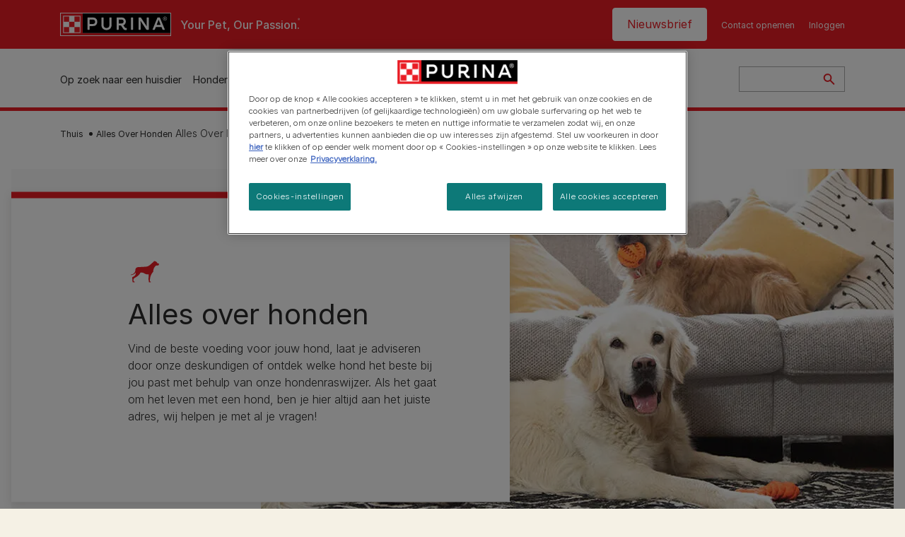

--- FILE ---
content_type: text/html; charset=UTF-8
request_url: https://www.purina.nl/hond
body_size: 32610
content:
<!DOCTYPE html>
<html lang="nl-NL" dir="ltr" prefix="content: http://purl.org/rss/1.0/modules/content/  dc: http://purl.org/dc/terms/  foaf: http://xmlns.com/foaf/0.1/  og: http://ogp.me/ns#  rdfs: http://www.w3.org/2000/01/rdf-schema#  schema: http://schema.org/  sioc: http://rdfs.org/sioc/ns#  sioct: http://rdfs.org/sioc/types#  skos: http://www.w3.org/2004/02/skos/core#  xsd: http://www.w3.org/2001/XMLSchema# ">
  <head>
    <meta charset="utf-8" />
<script>var dataLayer_tags = {"event":"fireTags","siteInformation":{"zone":"EMENA","ecosystemCategory":"business_core","country":"Netherlands","business":"Petcare","brand":"Purina","subBrand":"Multiple_Brands","businessUnit":"Food","language":"Dutch","conversionPageType":"Conversion Page Type","technology":"Drupal","properties":"Brand","siteType":"Site","digiPiID":"DIG0031241","websiteUrl":"https:\/\/purina.nl","statusHttps":"200","propertyStatus":"live","goLiveDate":"14\/01\/2022","siteCategory":"Food","targetAudience":"B2C"},"userInformation":{"deviceType":"","gaClientID":""},"pageInformation":{"pageSubsection":"Page Subsection"}};</script>
<script>window.dataLayer = window.dataLayer || []; window.dataLayer.push(dataLayer_tags);</script>
<meta name="description" content="Vind het beste hondenvoer, ontdek de adviezen van onze experts, of doe de test: welk hondenras past bij mij. Wij zijn er om je te helpen met al je vragen." />
<link rel="canonical" href="https://www.purina.nl/hond" />
<meta property="og:type" content="website" />
<meta property="og:url" content="https://www.purina.nl/hond" />
<meta property="og:title" content="Alles over honden - Advies voor hondeneigenaren | Purina" />
<meta property="og:description" content="Vind het beste hondenvoer, ontdek de adviezen van onze experts, of doe de test: welk hondenras past bij mij. Wij zijn er om je te helpen met al je vragen." />
<meta property="og:image" content="https://www.purina.nl/themes/custom/trim_the_tail_th/logo-og.png" />
<meta name="facebook-domain-verification" content="l7zakuxmm0i3nixzthq1fkmu52gdha" />
<meta name="google-site-verification" content="BkyW4MCUuLfkUXHofNB-i7-bNpmRb6znsbGbbfXCbxc" />
<meta name="MobileOptimized" content="width" />
<meta name="HandheldFriendly" content="true" />
<meta name="viewport" content="width=device-width, initial-scale=1.0" />
<link rel="alternate" hreflang="nl" href="https://www.purina.nl/hond" />
<link rel="preload" href="/themes/custom/trim_the_tail_th/dist/fonts/roboto/roboto-light-webfont.woff2" as="font" type="font/woff2" crossorigin="anonymous" />
<link rel="preload" href="/themes/custom/trim_the_tail_th/dist/fonts/robotoslab/robotoslab-variablefont_wght-webfont.woff2" as="font" type="font/woff2" crossorigin="anonymous" />
<script type="application/ld+json">{
    "@context": "https://schema.org",
    "@graph": [
        {
            "@type": "BreadcrumbList",
            "@id": "https://www.purina.nl/#schema/BreadcrumbList/afe086a18477a3812059690b8760ae764a56b8dd",
            "itemListElement": [
                {
                    "@type": "ListItem",
                    "position": 1,
                    "name": "Thuis",
                    "item": "https://www.purina.nl/"
                },
                {
                    "@type": "ListItem",
                    "position": 2,
                    "name": "Alles Over Honden"
                }
            ]
        }
    ]
}</script>
<link rel="icon" href="/sites/default/files/favicon.ico" type="image/vnd.microsoft.icon" />
<script>window.a2a_config=window.a2a_config||{};a2a_config.callbacks=[];a2a_config.overlays=[];a2a_config.templates={};</script>
<script src="/modules/custom/nppe_module_gigya_web_integrator/js/gigya_main.js"></script>
<script></script>

    <meta name="viewport" content="width=device-width, initial-scale=1, shrink-to-fit=no">
    <link rel="manifest" href="/manifest.json">
    <title>Alles over je hond - Advies voor hondeneigenaren | Purina NL</title>
    <link rel="stylesheet" media="all" href="/sites/default/files/css/css_ipaY6DnCU6N_9IRRuSYjHdENRUttWoYqTU7zNeccGxM.css?delta=0&amp;language=nl&amp;theme=trim_the_tail_th&amp;include=[base64]" />
<link rel="stylesheet" media="all" href="/sites/default/files/css/css_66JhUaq6qDRguWK0Lb56VBLuLonAc1OeUUQiR0vdeZM.css?delta=1&amp;language=nl&amp;theme=trim_the_tail_th&amp;include=[base64]" />

    <script type="application/json" data-drupal-selector="drupal-settings-json">{"path":{"baseUrl":"\/","pathPrefix":"","currentPath":"node\/6021","currentPathIsAdmin":false,"isFront":false,"currentLanguage":"nl","front":"\/"},"pluralDelimiter":"\u0003","suppressDeprecationErrors":true,"ajaxPageState":{"libraries":"[base64]","theme":"trim_the_tail_th","theme_token":null},"ajaxTrustedUrl":{"\/search":true},"gtag":{"tagId":"","consentMode":false,"otherIds":[],"events":[],"additionalConfigInfo":[]},"gtm":{"tagId":null,"settings":{"data_layer":"dataLayer","include_classes":false,"allowlist_classes":"google\nnonGooglePixels\nnonGoogleScripts\nnonGoogleIframes","blocklist_classes":"customScripts\ncustomPixels","include_environment":false,"environment_id":"","environment_token":""},"tagIds":["GTM-WLMXT55"]},"jquery":{"ui":{"datepicker":{"isRTL":null,"firstDay":null,"langCode":"drupal-locale"}}},"clientside_validation_jquery":{"validate_all_ajax_forms":2,"force_validate_on_blur":false,"force_html5_validation":false,"messages":{"required":"This field is required.","remote":"Please fix this field.","email":"Please enter a valid email address.","url":"Please enter a valid URL.","date":"Please enter a valid date.","dateISO":"Please enter a valid date (ISO).","number":"Please enter a valid number.","digits":"Please enter only digits.","equalTo":"Please enter the same value again.","maxlength":"Please enter no more than {0} characters.","minlength":"Please enter at least {0} characters.","rangelength":"Please enter a value between {0} and {1} characters long.","range":"Please enter a value between {0} and {1}.","max":"Please enter a value less than or equal to {0}.","min":"Please enter a value greater than or equal to {0}.","step":"Please enter a multiple of {0}."}},"dataLayer":{"defaultLang":"nl","languages":{"en":{"id":"en","name":"English","direction":"ltr","weight":0},"nl":{"id":"nl","name":"Dutch","direction":"ltr","weight":1}}},"gigya":{"globalParameters":{"bypassCookiePolicy":"never","enabledProviders":"*","sessionExpiration":-1},"apiKey":"3_RjH3SCbhqFnVkhUT7_vAuDb3Gr4Am3R2J76D2H7nzQKOFXLTECNk53jtsKulDnHU","dataCenter":"eu1.gigya.com","lang":"nl","enableRaaS":true,"raas":{"login":{"screenSet":"Purina-Newsletter-RegistrationLogin","mobileScreenSet":"","startScreen":"gigya-login-screen","sessionExpiration":-1},"register":{"screenSet":"Purina-Newsletter-RegistrationLogin","mobileScreenSet":"","startScreen":"gigya-register-screen","sessionExpiration":-1}}},"gigyaExtra":{"loginRedirect":"\/profiel","logoutRedirect":"\/","isLogin":false,"session_type":"dynamic","session_time":"1800"},"ln_datalayer":{"data":{"module_name":"Lightnest Data Layer","module_version":"4.0.1","content_id":"6021","content_name":"Alles over honden","content_type":"dsu_component_page"}},"nppe_ttt_datalayer":{"variables":{"server_name":"www.purina.nl","current_path":"\/node\/6021","current_path_alias":"\/hond","market":"NL","cdp_id_crypto_salt":"M4nzHg4MjVv6","cdp_id_crypto_start":"nkc-","range_brand":"PURINA CSB","registration_parallel_timestamp":"2026-01-22T06:42:59+00:00"},"triggers":[{"trigger_type":"click","selector":"div .breed-selector-intro a.cta.nppe-bs-main","event_name":"breed_selector_start"},{"trigger_type":"click","selector":"div.slider-question div.answer","event_name":"breed_selector_cta"},{"trigger_type":"click","selector":".nppe_contact_form_header .combo-menu a[dl-webform-id]","event_name":"contactus_topic_changed"},{"trigger_type":"click","selector":".component--age-calculator a.calc","event_name":"age_calculator_results"},{"trigger_type":"click","selector":".component--contact-us .contact-us--links .contact-us--link.email a","event_name":"contactus_call_click"},{"trigger_type":"click","selector":".component--contact-us .contact-us--links .contact-us--link.phone a","event_name":"contactus_call_click"},{"trigger_type":"click","selector":".component--contact-us .contact-us--links .contact-us--link.whatsapp a","event_name":"contactus_call_click"},{"trigger_type":"click","selector":".paragraph.content-hub_item.scale.paragraph--type--brands-content-hub-url-teaser a.content-hub_link[data-social-icon=\u0027none\u0027]","event_name":"article_click"},{"trigger_type":"click","selector":".article-container a","event_name":"naming_tool_article_click"},{"trigger_type":"click","selector":"div[data-history-node-id] .inner-content h3 a","event_name":"related_article_click"},{"trigger_type":"click","selector":"div[data-history-node-id] .image-wrapper a","event_name":"related_article_click"},{"trigger_type":"click","selector":"div[data-history-node-id] .field--name-field-article-category a","event_name":"related_article_click"},{"trigger_type":"click","selector":".paragraph--type--brands-content-hub-url-teaser a[data-social-icon]","event_name":"social_click"},{"trigger_type":"click","selector":"div.sharing-buttons span.a2a_kit.a2a_kit_size_32.addtoany_list a","event_name":"social_click"},{"trigger_type":"click","selector":"div.block-social-links .social-links li a","event_name":"social_click"},{"trigger_type":"click","selector":"article.node--type-nppe-faq li.node-readmore a","event_name":"faq_click"},{"trigger_type":"click","selector":"article.node--type-nppe-faq a.read-more","event_name":"faq_click"},{"trigger_type":"click","selector":"article.node--type-nppe-faq a span","event_name":"faq_click"},{"trigger_type":"click","selector":".result__text.faq-search-styles a.text__link","event_name":"faq_click"},{"trigger_type":"click","selector":".brands_acordion__container .paragraph--type--brands-accordion-item-styled .accordion-trigger","event_name":"faq_click"},{"trigger_type":"click","selector":".component--article-tile a","event_name":"sponsored_click"},{"trigger_type":"click","selector":".view-id-nppe_breed_selector_results.nppe-bs-selector .results-view-image-container \u003E .inner \u003E a","event_name":"breed_detail_view"},{"trigger_type":"click","selector":".view-id-nppe_breed_selector_results.nppe-bs-selector .results-view-image-container \u003E .inner div a","event_name":"breed_detail_view"},{"trigger_type":"click","selector":"div.datalayer_cta_click a","event_name":"cta_click"},{"trigger_type":"click","selector":"div.paragraph--type--brands-pet-food-selector .brands-fs__cta_wrapper a","event_name":"pet_food_selector"},{"trigger_type":"click","selector":"a[data-file-download=\u0027file_download\u0027]","event_name":"file_download"},{"trigger_type":"click","selector":"div.swiper-button-prev","event_name":"carousel_click"},{"trigger_type":"click","selector":"div.swiper-button-next","event_name":"carousel_click"},{"trigger_type":"click","selector":".dsu-product--detail .product--detail-tabs li a","event_name":"product_tab_click"},{"trigger_type":"click","selector":".dsu-product--detail .product--tab-title","event_name":"product_tab_click"},{"trigger_type":"keyUp","selector":".nppe-breed-selector__library--page .results-search-box input","event_name":"breed_library_search"},{"trigger_type":"mouseDown","selector":"div.brands-products-range__ranges span","event_name":"product_tab_click"},{"trigger_type":"form","selector":"webform_submission_general_feedback_add_form","event_name":"contactus_submit"},{"trigger_type":"form","selector":"webform_submission_nutritional_information_add_form","event_name":"contactus_submit"},{"trigger_type":"form","selector":"webform_submission_product_issue_add_form","event_name":"contactus_submit"},{"trigger_type":"form","selector":"webform_submission_promotion_add_form","event_name":"contactus_submit"},{"trigger_type":"form","selector":"webform_submission_website_issue_add_form","event_name":"contactus_submit"},{"trigger_type":"appear","selector":"#bs-modal","event_name":"registration_start"},{"trigger_type":"form","selector":"webform-submission-contact-us-hub-form","event_name":"contactus_enquiry"},{"trigger_type":"click","selector":"div.slider-question div.answer","event_name":"breed_selector_progress"},{"trigger_type":"click","selector":".component--age-calculator a.calc","event_name":"age_calculator_submit"},{"trigger_type":"click","selector":".paragraph.content-hub_item.scale.paragraph--type--brands-content-hub-url-teaser a.content-hub_link[data-social-icon=\u0027none\u0027]","event_name":"article_click"},{"trigger_type":"click","selector":".article-container a","event_name":"article_click"},{"trigger_type":"click","selector":"div[data-history-node-id] .inner-content h3 a","event_name":"article_click"},{"trigger_type":"click","selector":"div[data-history-node-id] .image-wrapper a","event_name":"article_click"},{"trigger_type":"click","selector":"div[data-history-node-id] .field--name-field-article-category a","event_name":"article_click"},{"trigger_type":"click","selector":".paragraph--type--brands-content-hub-url-teaser a[data-social-icon]","event_name":"share"},{"trigger_type":"click","selector":"div.sharing-buttons span.a2a_kit.a2a_kit_size_32.addtoany_list a","event_name":"share"},{"trigger_type":"click","selector":"div.block-social-links .social-links li a","event_name":"share"},{"trigger_type":"click","selector":"div.paragraph--type--brands-pet-food-selector .brands-fs__cta_wrapper a","event_name":"filters_applied"},{"trigger_type":"click","selector":"div.swiper-button-prev","event_name":"carousel_click"},{"trigger_type":"click","selector":"div.swiper-button-next","event_name":"content_events"},{"trigger_type":"click","selector":".dsu-product--detail .product--detail-tabs li a","event_name":"content_events"},{"trigger_type":"click","selector":".dsu-product--detail .product--tab-title","event_name":"content_events"},{"trigger_type":"mouseDown","selector":"div.brands-products-range__ranges span","event_name":"content_events"},{"trigger_type":"click","selector":"a.product-tile_image","event_name":"purina_product_click"},{"trigger_type":"click","selector":"a.view-product","event_name":"purina_product_click"},{"trigger_type":"click","selector":".product-body h2 a","event_name":"purina_product_click"},{"trigger_type":"click","selector":"div[data-product-id] h2 a","event_name":"purina_product_click"}],"baseline":{"site_content":{"event":"custom_event","event_name":"site_content","article_type":"Not an article related page","content_type":"Master Dog Landing Page","price_tier":"Others","range_brand":"Purina CSB","range_brand_id":"R000248","website_section":"Master Dog Landing Page","strategic_content_territory":"Feeding","content_pet_type":"undefined","content_breed_type":"undefined","content_pet_size":"undefined","content_life_stage":"undefined","content_special_needs":"undefined","content_health_condition":"undefined","product_name":"undefined","product_sku":"undefined","product_category":"undefined","product_range":"Purina CSB","product_ingredient":"undefined","promotion_id":"undefined","promotion_name":"undefined"},"user_info":{"event":"custom_event","event_name":"user_information","user_account_id":"ID0","user_id":"ID0","device_type":"undefined","user_ga_client_id":"undefined","user_pet_ownership":"undefined","user_pet_type":"undefined"},"site_info":{"event":"custom_event","event_name":"site_information","asset_zone":"EMENA","asset_country":"Netherlands","asset_brand":"Purina","asset_business":"Petcare","asset_digipi":"DIG0031241","gtm_container":"","language":"Dutch","ecosystem_category":"business_core","business_model":"B2C"},"page_information":{"event":"purina_page_information","user_pet_ownership":"undefined","user_pet_type":"undefined","cdp_user_id":"","param_location":"page","article_type":"Not an article related page","business_model":"B2C","content_type":"Master Dog Landing Page","content_breed_type":"undefined","content_health_condition":"undefined","content_life_stage":"undefined","content_pet_size":"undefined","content_pet_type":"undefined","content_special_needs":"undefined","ecosystem_category":"business_core","product_category":"undefined","product_ingredient":"undefined","product_name":"undefined","product_range":"Purina CSB","product_sku":"undefined","promotion_id":"undefined","promotion_name":"undefined","range_brand":"Purina CSB","range_brand_id":"R000248","strategic_content_territory":"Feeding","website_section":"Master Dog Landing Page"}}},"data":{"extlink":{"extTarget":true,"extTargetAppendNewWindowDisplay":true,"extTargetAppendNewWindowLabel":"(opens in a new window)","extTargetNoOverride":true,"extNofollow":true,"extTitleNoOverride":false,"extNoreferrer":true,"extFollowNoOverride":true,"extClass":"ext","extLabel":"(link is external)","extImgClass":false,"extSubdomains":true,"extExclude":"","extInclude":"","extCssExclude":"","extCssInclude":"","extCssExplicit":"","extAlert":false,"extAlertText":"This link will take you to an external web site. We are not responsible for their content.","extHideIcons":false,"mailtoClass":"mailto","telClass":"","mailtoLabel":"(link sends email)","telLabel":"(link is a phone number)","extUseFontAwesome":false,"extIconPlacement":"append","extPreventOrphan":false,"extFaLinkClasses":"fa fa-external-link","extFaMailtoClasses":"fa fa-envelope-o","extAdditionalLinkClasses":"","extAdditionalMailtoClasses":"","extAdditionalTelClasses":"","extFaTelClasses":"fa fa-phone","allowedDomains":[],"extExcludeNoreferrer":""}},"components":{"c_newsletter":{"2646":{"entityId":"2646","entityType":"c_newsletter"}},"c_contact_us_item":{"1166":{"entityId":"1166","entityType":"c_contact_us_item"},"1161":{"entityId":"1161","entityType":"c_contact_us_item"}},"c_contact_us":{"1171":{"entityId":"1171","entityType":"c_contact_us"}},"c_brand_carousel":{"8151":{"entityId":"8151","entityType":"c_brand_carousel"}},"c_signposting":{"8141":{"entityId":"8141","entityType":"c_signposting"},"8136":{"entityId":"8136","entityType":"c_signposting"},"8131":{"entityId":"8131","entityType":"c_signposting"},"8126":{"entityId":"8126","entityType":"c_signposting"},"8111":{"entityId":"8111","entityType":"c_signposting"},"8106":{"entityId":"8106","entityType":"c_signposting"}},"c_signposting_multi":{"8146":{"entityId":"8146","entityType":"c_signposting_multi"}},"c_sideimagetext_ttt":{"8121":{"entityId":"8121","entityType":"c_sideimagetext_ttt"}},"c_signposting_double":{"8116":{"entityId":"8116","entityType":"c_signposting_double"}},"c_quicklinks":{"8101":{"entityId":"8101","entityType":"c_quicklinks"}},"c_hero_small":{"8096":{"entityId":"8096","entityType":"c_hero_small"}},"c_social_link_item":{"336":{"entityId":"336","entityType":"c_social_link_item"},"326":{"entityId":"326","entityType":"c_social_link_item"},"321":{"entityId":"321","entityType":"c_social_link_item"}}},"nppeBreedSelector":{"useModal":true,"base":"https:\/\/live-master-prod-nppe-tttmaster.pantheonsite.io\/","experianUrl":"https:\/\/api.experianmarketingservices.com\/sync\/queryresult\/EmailValidate\/1.0\/107737284c4d43e6959add3889366f85","experianError":"Email address is invalid","openModal":false,"useScrolling":true},"nppe_module_gigya_web_integrator":null,"quotient":{"couponBaseUrl":"","couponEndpoint":""},"ajax":[],"user":{"uid":0,"permissionsHash":"f2ad64786f983ad871ea83773c4171f3a1456588847ed5630b789cd31d73a28f"}}</script>
<script src="/sites/default/files/languages/nl_AzAL1QEkYMQSS7VE5H7PnbyioT_CbrI-ciB7UvcaIxI.js?t982iq"></script>
<script src="/core/misc/drupalSettingsLoader.js?v=11.2.9"></script>
<script src="/core/misc/drupal.js?v=11.2.9"></script>
<script src="/core/misc/drupal.init.js?v=11.2.9"></script>
<script src="/modules/contrib/google_tag/js/gtag.js?t982iq"></script>
<script src="/modules/contrib/google_tag/js/gtm.js?t982iq"></script>
<script src="/modules/contrib/ln_datalayer/js/isMobile.min.js?t982iq"></script>
<script src="/modules/contrib/ln_datalayer/js/ln_datalayer.js?t982iq"></script>
<script src="/modules/custom/nppe_service_worker/js/register-sw.js?t982iq"></script>

          <link type="text/css" rel="stylesheet" id="seckit-clickjacking-no-body" media="all" href="/modules/contrib/seckit/css/seckit.no_body.css" />
        <!-- stop SecKit protection -->
        <script type="text/javascript" src="/modules/contrib/seckit/js/seckit.document_write.js?"></script>
        <noscript>
        <link type="text/css" rel="stylesheet" id="seckit-clickjacking-noscript-tag" media="all" href="/modules/contrib/seckit/css/seckit.noscript_tag.css" />
        </noscript></head>
  <body class="path-node page-node-type-dsu-component-page route-entity-node-canonical">        <noscript>
        <div id="seckit-noscript-tag">
          Sorry, you need to enable JavaScript to visit this website.
        </div>
        </noscript>
        <a href="#main-content" class="visually-hidden focusable skip-link">
      Skip to main content
    </a>
    <noscript><iframe src="https://www.googletagmanager.com/ns.html?id=GTM-WLMXT55"
                  height="0" width="0" style="display:none;visibility:hidden"></iframe></noscript>

      <div class="dialog-off-canvas-main-canvas" data-off-canvas-main-canvas>
    <div id="main-layout">
  
      <div class="header-section">
      <header role="banner">
          <div class="component-header-desktop" >
    <div class="header--top-container">
        <div class="header--top twb-container">
          <div id="block-ttt-sitebranding" data-block-plugin-id="system_branding_block" class="block block-system block-system-branding-block">
  
    
        <a href="/" rel="home" class="site-logo">
      <img src="/themes/custom/trim_the_tail_th/logo.svg" alt="Thuis" />
    </a>
        <div class="site-name">
      <a href="/" rel="home">Purina NL</a>
    </div>
        <div class="site-slogan">Your Pet, Our Passion.</div>
  </div>

          <nav role="navigation" aria-labelledby="block-ttt-headertop-menu" id="block-ttt-headertop" data-block-plugin-id="system_menu_block:header-top" class="block block-menu navigation menu--header-top">
            
  <div class="visually-hidden" id="block-ttt-headertop-menu">Header top</div>
  

        
                <ul class="menu menu--level-1">
                    <li class="menu-item">
        <a href="/registratie" target="_self" data-drupal-link-system-path="node/6031" hreflang="nl-NL">Nieuwsbrief​</a>
              </li>
                <li class="menu-item">
        <a href="/contact-opnemen" target="_self" data-drupal-link-system-path="node/4591" hreflang="nl-NL">Contact opnemen</a>
              </li>
                <li class="menu-item">
        <a href="/inloggen" target="_self" data-drupal-link-system-path="node/10066" hreflang="nl-NL">Inloggen</a>
              </li>
        </ul>
  


  </nav>

                                                  </div>
    </div>
 
    <div class="header--navigation-wrapper">
      <div class="header--navigation twb-container">
        <div class="header--navigation-composite">
                                            <nav role="navigation" aria-labelledby="block-ttt-mainnavigation-menu" id="block-ttt-mainnavigation" data-block-plugin-id="system_menu_block:main" class="block block-menu navigation menu--main">
            
  <div class="visually-hidden" id="block-ttt-mainnavigation-menu">Main navigation</div>
  

        

  <ul data-region="header" class="menu menu-level-0">
                  
        <li class="menu-item">
          <a href="/op-zoek-naar-een-huisdier" target="_self" class="finding-a-pet" data-drupal-link-system-path="node/6016" hreflang="nl-NL">Op zoek naar een huisdier</a>
                                
  
  <div class="menu-panel" role="presentation">
    
          
  <div class="field field--name-field-pane-blocks field--type-entity-reference field--label-hidden menu-pane">
    <div class="custom-block-type--navigation-links block block-nppe-header-with-navigation block-block-content46acf3fe-9fda-4bf5-9355-navlinks0001 block-layout--double-column" id="block-36" data-block-plugin-id="block_content:46acf3fe-9fda-4bf5-9355-navLinks0001">
  
  

    <div class="pane-icon">
    <div class="pet-icon icon-dog"></div>
    <div class="pet-label">hond</div>
  </div>

    
    <div class="links">
                  <div class="link-item parent-regular">
      <div class="link-container">
                  <a href="/op-zoek-naar-een-huisdier/hondenrassen/hondenraswijzer" class="regular" tabindex="-1">Hondenrassenwijzer</a>
              </div>
    </div>
                  <div class="link-item parent-regular">
      <div class="link-container">
                  <a href="/op-zoek-naar-een-huisdier/hondenrassen" class="regular" tabindex="-1">Hondenrassen</a>
              </div>
    </div>
                  <div class="link-item parent-spacer">
      <div class="link-container">
                  <span class="spacer">&nbsp;</span>
              </div>
    </div>
                  <div class="link-item parent-heading">
      <div class="link-container">
                  <span class="heading">Artikelen per onderwerp</span>
              </div>
    </div>
                  <div class="link-item parent-regular">
      <div class="link-container">
                  <a href="/op-zoek-naar-een-huisdier/artikelen/hond-aanschaffen" class="regular" tabindex="-1">Een hond in huis nemen​</a>
              </div>
    </div>
                  <div class="link-item parent-regular">
      <div class="link-container">
                  <a href="/op-zoek-naar-een-huisdier/artikelen/soorten-honden" class="regular" tabindex="-1">Type honden</a>
              </div>
    </div>
                  <div class="link-item parent-break-column">
      <div class="link-container">
                  <span class="break-column">&nbsp;</span>
              </div>
    </div>
                  <div class="link-item parent-heading">
      <div class="link-container">
                  <span class="heading">Populaire hondenartikelen</span>
              </div>
    </div>
                  <div class="link-item parent-regular">
      <div class="link-container">
                  <a href="/op-zoek-naar-een-huisdier/artikelen/hond-aanschaffen/nieuw-huisdier/voordelen-van-een-hond-in-huis" class="regular" tabindex="-1">De voordelen van een hond in huis</a>
              </div>
    </div>
                  <div class="link-item parent-regular">
      <div class="link-container">
                  <a href="/op-zoek-naar-een-huisdier/artikelen/hond-aanschaffen/nieuw-huisdier/hond-adopteren" class="regular" tabindex="-1">Een hond adopteren</a>
              </div>
    </div>
                  <div class="link-item parent-regular">
      <div class="link-container">
                  <a href="/op-zoek-naar-een-huisdier/artikelen/hond-aanschaffen/nieuw-huisdier/welke-hond-past-bij-mij" class="regular" tabindex="-1">Welke hond past bij mij?​</a>
              </div>
    </div>
                  <div class="link-item parent-highlighted">
      <div class="link-container">
                  <a href="/op-zoek-naar-een-huisdier/artikelen/hond-aanschaffen" class="highlighted" tabindex="-1">Alle hondenartikelen</a>
              </div>
    </div>
                  <div class="link-item parent-spacer">
      <div class="link-container">
                  <span class="spacer">&nbsp;</span>
              </div>
    </div>
  </div>

  </div>




  </div>
  <div class="field field--name-field-pane-blocks field--type-entity-reference field--label-hidden menu-pane">
    <div class="custom-block-type--navigation-links block block-nppe-header-with-navigation block-block-content46acf3fe-9fda-4bf5-9355-navlinks0002 block-layout--double-column" id="block-41" data-block-plugin-id="block_content:46acf3fe-9fda-4bf5-9355-navLinks0002">
  
  

    <div class="pane-icon">
    <div class="pet-icon icon-cat"></div>
    <div class="pet-label">kat</div>
  </div>

    
    <div class="links">
                  <div class="link-item parent-regular">
      <div class="link-container">
                  <a href="/op-zoek-naar-een-huisdier/kattenrassen/kattenraswijzer" class="regular" tabindex="-1">Kattenrassenwijzer</a>
              </div>
    </div>
                  <div class="link-item parent-regular">
      <div class="link-container">
                  <a href="/op-zoek-naar-een-huisdier/kattenrassen" class="regular" tabindex="-1">Kattenrassen</a>
              </div>
    </div>
                  <div class="link-item parent-spacer">
      <div class="link-container">
                  <span class="spacer">&nbsp;</span>
              </div>
    </div>
                  <div class="link-item parent-heading">
      <div class="link-container">
                  <span class="heading">Artikelen per onderwerp</span>
              </div>
    </div>
                  <div class="link-item parent-regular">
      <div class="link-container">
                  <a href="/op-zoek-naar-een-huisdier/artikelen/kat-aanschaffen/nieuw-huisdier" class="regular" tabindex="-1">Een kat in huis nemen​</a>
              </div>
    </div>
                  <div class="link-item parent-regular">
      <div class="link-container">
                  <a href="/op-zoek-naar-een-huisdier/artikelen/soorten-katten" class="regular" tabindex="-1">Type katten</a>
              </div>
    </div>
                  <div class="link-item parent-break-column">
      <div class="link-container">
                  <span class="break-column">&nbsp;</span>
              </div>
    </div>
                  <div class="link-item parent-heading">
      <div class="link-container">
                  <span class="heading">Populaire kattenartikelen</span>
              </div>
    </div>
                  <div class="link-item parent-regular">
      <div class="link-container">
                  <a href="/op-zoek-naar-een-huisdier/artikelen/kat-aanschaffen/nieuw-huisdier/volwassen-kat-adopteren" class="regular" tabindex="-1">Een kat adopteren</a>
              </div>
    </div>
                  <div class="link-item parent-regular">
      <div class="link-container">
                  <a href="/op-zoek-naar-een-huisdier/artikelen/soorten-katten/kattenrassen/aanhankelijke-kattenrassen" class="regular" tabindex="-1">Aanhankelijke kattenrassen</a>
              </div>
    </div>
                  <div class="link-item parent-highlighted">
      <div class="link-container">
                  <a href="/op-zoek-naar-een-huisdier/artikelen/kat-aanschaffen" class="highlighted" tabindex="-1">Alle kattenartikelen</a>
              </div>
    </div>
                  <div class="link-item parent-spacer">
      <div class="link-container">
                  <span class="spacer">&nbsp;</span>
              </div>
    </div>
  </div>

  </div>




  </div>
  <div class="field field--name-field-pane-blocks field--type-entity-reference field--label-hidden menu-pane">
    

<div class="custom-block-type--navigation-blocks block cta-block-style-1" id="block-6" data-block-plugin-id="block_content:46acf3fe-9fda-4bf5-9355-navCta000001">
  
  

      <div class="media">
      <div class="field--type-image field--name-image">
        <picture class="responsive-picture">
          <source media="(max-width:1139px)" srcset="">
          <source media="(min-width:1140px)" srcset="/sites/default/files/migrate_default_content_files/navigation-block-001.jpg">
          <img src="/sites/default/files/migrate_default_content_files/navigation-block-001.jpg" alt="Navigation CTA for &quot;Finding a pet&quot;" loading="lazy"/>
        </picture>
      </div>
    </div>

    <div class="inner-content">
            <div class="field field--name-field-nav-banner-cta field--type-link field--label-hidden field__items">
                                                                                                                                                                                                                                                                                                            <div class="field__item">
              <a href="/op-zoek-naar-een-huisdier/artikelen" target="" tabindex="-1" data-once="ln_datalayer_cta_click">
                Vind de hond die bij je past
              </a>
            </div>
                                        <div class="field__item">
              <a href="/op-zoek-naar-een-huisdier/artikelen" target="" tabindex="-1" data-once="ln_datalayer_cta_click">
                Vind de kat die bij je past​
              </a>
            </div>
                                                            </div>
    </div>

  </div>

  </div>


    
  </div>



                  </li>
                      
        <li class="menu-item">
          <a href="/hond/hondenvoer" target="_self" class="dog-products" data-drupal-link-system-path="node/9602" hreflang="nl-NL">Hondenvoer</a>
                                
  
  <div class="menu-panel" role="presentation">
    
          
  <div class="field field--name-field-pane-blocks field--type-entity-reference field--label-hidden menu-pane">
    <div class="custom-block-type--navigation-links block block-nppe-header-with-navigation block-block-content46acf3fe-9fda-4bf5-9355-navlinks0003 block-layout--double-column" id="block-46" data-block-plugin-id="block_content:46acf3fe-9fda-4bf5-9355-navLinks0003">
  
  

    <div class="pane-icon">
    <div class="pet-icon icon-dog"></div>
    <div class="pet-label">hond</div>
  </div>

    
    <div class="links">
                  <div class="link-item parent-heading">
      <div class="link-container">
                  <span class="heading">Type hondenvoer</span>
              </div>
    </div>
                  <div class="link-item parent-regular">
      <div class="link-container">
                  <a href="/hond/hondenvoer/droge-brokken" class="regular" tabindex="-1">Droge brokken</a>
              </div>
    </div>
                  <div class="link-item parent-regular">
      <div class="link-container">
                  <a href="/hond/hondenvoer/natvoer" class="regular" tabindex="-1">Natvoer</a>
              </div>
    </div>
                  <div class="link-item parent-regular">
      <div class="link-container">
                  <a href="/hond/hondenvoer/graanvrij" class="regular" tabindex="-1">Graanvrij</a>
              </div>
    </div>
                  <div class="link-item parent-regular">
      <div class="link-container">
                  <a href="/hond/hondenvoer/snacks" class="regular" tabindex="-1">Snacks</a>
              </div>
    </div>
                  <div class="link-item parent-spacer">
      <div class="link-container">
                  <span class="spacer">&nbsp;</span>
              </div>
    </div>
                  <div class="link-item parent-heading">
      <div class="link-container">
                  <span class="heading">Hondenvoer per rasgrootte</span>
              </div>
    </div>
                  <div class="link-item parent-regular">
      <div class="link-container">
                  <a href="/hond/hondenvoer/kleine-rassen" class="regular" tabindex="-1">Kleine rassen</a>
              </div>
    </div>
                  <div class="link-item parent-regular">
      <div class="link-container">
                  <a href="/hond/hondenvoer/grote-rassen" class="regular" tabindex="-1">Grote rassen</a>
              </div>
    </div>
                  <div class="link-item parent-break-column">
      <div class="link-container">
                  <span class="break-column">&nbsp;</span>
              </div>
    </div>
                  <div class="link-item parent-heading">
      <div class="link-container">
                  <span class="heading">Hondenvoer per levensfase</span>
              </div>
    </div>
                  <div class="link-item parent-regular">
      <div class="link-container">
                  <a href="/hond/hondenvoer/puppy" class="regular" tabindex="-1">Puppy</a>
              </div>
    </div>
                  <div class="link-item parent-regular">
      <div class="link-container">
                  <a href="/hond/hondenvoer/adult" class="regular" tabindex="-1">Volwassen</a>
              </div>
    </div>
                  <div class="link-item parent-regular">
      <div class="link-container">
                  <a href="/hond/hondenvoer/senior" class="regular" tabindex="-1">Senior</a>
              </div>
    </div>
                  <div class="link-item parent-highlighted">
      <div class="link-container">
                  <a href="/hond/hondenvoer" class="highlighted" tabindex="-1">Alle producten </a>
              </div>
    </div>
                  <div class="link-item parent-spacer">
      <div class="link-container">
                  <span class="spacer">&nbsp;</span>
              </div>
    </div>
  </div>

  </div>




  </div>
  <div class="field field--name-field-pane-blocks field--type-entity-reference field--label-hidden menu-pane">
    <div class="custom-block-type--navigation-links block block-nppe-header-with-navigation block-block-content46acf3fe-9fda-4bf5-9355-navlinks0004 block-layout--double-column" id="block-51" data-block-plugin-id="block_content:46acf3fe-9fda-4bf5-9355-navLinks0004">
  
  

        <div class="pane-icon placeholder-pane"></div>
    
    <div class="links">
                  <div class="link-item parent-break-column">
      <div class="link-container">
                  <span class="break-column">&nbsp;</span>
              </div>
    </div>
                  <div class="link-item parent-heading">
      <div class="link-container">
                  <span class="heading">Merken hondenvoer</span>
              </div>
    </div>
                  <div class="link-item parent-regular">
      <div class="link-container">
                  <a href="/merken/adventuros" class="regular" tabindex="-1">Adventuros</a>
              </div>
    </div>
                  <div class="link-item parent-regular">
      <div class="link-container">
                  <a href="/merken/beneful" class="regular" tabindex="-1">Beneful</a>
              </div>
    </div>
                  <div class="link-item parent-regular">
      <div class="link-container">
                  <a href="/merken/bonzo" class="regular" tabindex="-1">Bonzo</a>
              </div>
    </div>
                  <div class="link-item parent-regular">
      <div class="link-container">
                  <a href="/merken/dentalife/hond" class="regular" tabindex="-1">Dentalife</a>
              </div>
    </div>
                  <div class="link-item parent-regular">
      <div class="link-container">
                  <a href="/merken/pro-plan/hond" class="regular" tabindex="-1">Pro Plan</a>
              </div>
    </div>
                  <div class="link-item parent-regular">
      <div class="link-container">
                  <a href="/hond/hondenvoer/pro-plan/expert-care" class="regular" tabindex="-1">Pro Plan Expert Care</a>
              </div>
    </div>
                  <div class="link-item parent-regular">
      <div class="link-container">
                  <a href="/merken/pro-plan-veterinary-diets/hond" class="regular" tabindex="-1">Pro Plan Veterinary Diets</a>
              </div>
    </div>
                  <div class="link-item parent-highlighted">
      <div class="link-container">
                  <a href="/merken" class="highlighted" tabindex="-1">Alle merken</a>
              </div>
    </div>
                  <div class="link-item parent-break-column">
      <div class="link-container">
                  <span class="break-column">&nbsp;</span>
              </div>
    </div>
                  <div class="link-item parent-heading">
      <div class="link-container">
                  <span class="heading">Populaire hondenartikelen</span>
              </div>
    </div>
                  <div class="link-item parent-regular">
      <div class="link-container">
                  <a href="/artikelen/honden/voeding/gids/volwassen-hond-voeding" class="regular" tabindex="-1">Wat geef je jouw hond te eten?</a>
              </div>
    </div>
                  <div class="link-item parent-regular">
      <div class="link-container">
                  <a href="/artikelen/honden/voeding/gids/natvoer-of-droge-hondenbrokken" class="regular" tabindex="-1">Natvoer of  droge brokken voor je hond?</a>
              </div>
    </div>
                  <div class="link-item parent-regular">
      <div class="link-container">
                  <a href="/artikelen/honden/voeding/gids/voedingsadvies-kleine-honden" class="regular" tabindex="-1">Voedingadvies voor kleine hondenrassen</a>
              </div>
    </div>
                  <div class="link-item parent-regular">
      <div class="link-container">
                  <a href="/artikelen/honden/voeding/wat-eten-honden/schadelijke-voedingsmiddelen" class="regular" tabindex="-1">Schadelijke voedingsmiddelen voor je hond</a>
              </div>
    </div>
                  <div class="link-item parent-highlighted">
      <div class="link-container">
                  <a href="/artikelen/honden/voeding" class="highlighted" tabindex="-1">Alle voedingsadviezen</a>
              </div>
    </div>
                  <div class="link-item parent-spacer">
      <div class="link-container">
                  <span class="spacer">&nbsp;</span>
              </div>
    </div>
  </div>

  </div>




  </div>
  <div class="field field--name-field-pane-blocks field--type-entity-reference field--label-hidden menu-pane">
    

<div class="custom-block-type--navigation-blocks block cta-block-style-4" id="block-11" data-block-plugin-id="block_content:46acf3fe-9fda-4bf5-9355-navCta000002">
  
  

      <div class="media">
      <div class="field--type-image field--name-image">
        <picture class="responsive-picture">
          <source media="(max-width:1139px)" srcset="/sites/default/files/2021-07/navigation-block-002-desk.jpg">
          <source media="(min-width:1140px)" srcset="/sites/default/files/2021-10/header-dog.jpg">
          <img src="/sites/default/files/2021-10/header-dog.jpg" alt="Header hond afbeelding" loading="lazy"/>
        </picture>
      </div>
    </div>

    <div class="inner-content">
      <div class="inner-container">
        <div class="inner-title">
          
  Voedingsadvies
  

        </div>

        
            <div class="clearfix text-formatted field field--name-field-nav-banner-intro field--type-text-long field--label-hidden field__item"><p>Zo geef je je hond de juiste voeding voor een lang, gezond en actief leven!</p></div>
      
                <div class="field field--name-field-nav-banner-cta field--type-link field--label-hidden field__items">
                                                                                                                                                                                                                                                                                                                                                                              <div class="field__item">
                <a href="/artikelen/honden/voeding/gids/volwassen-hond-voeding" target="" tabindex="-1" data-once="ln_datalayer_cta_click">
                  Ontdek meer
                </a>
              </div>
                                                                          </div>
      </div>
    </div>

  </div>

  </div>


    
  </div>



                  </li>
                      
        <li class="menu-item">
          <a href="/kat/kattenvoer" target="_self" class="cat-products" data-drupal-link-system-path="node/9658" hreflang="nl-NL">Kattenvoer</a>
                                
  
  <div class="menu-panel" role="presentation">
    
          
  <div class="field field--name-field-pane-blocks field--type-entity-reference field--label-hidden menu-pane">
    <div class="custom-block-type--navigation-links block block-nppe-header-with-navigation block-block-content46acf3fe-9fda-4bf5-9355-navlinks0005 block-layout--double-column" id="block-56" data-block-plugin-id="block_content:46acf3fe-9fda-4bf5-9355-navLinks0005">
  
  

    <div class="pane-icon">
    <div class="pet-icon icon-cat"></div>
    <div class="pet-label">kat</div>
  </div>

    
    <div class="links">
                  <div class="link-item parent-heading">
      <div class="link-container">
                  <span class="heading">Type kattenvoer</span>
              </div>
    </div>
                  <div class="link-item parent-regular">
      <div class="link-container">
                  <a href="/kat/kattenvoer/natvoer" class="regular" tabindex="-1">Natvoer</a>
              </div>
    </div>
                  <div class="link-item parent-regular">
      <div class="link-container">
                  <a href="/kat/kattenvoer/droge-brokken" class="regular" tabindex="-1">Droge brokken</a>
              </div>
    </div>
                  <div class="link-item parent-regular">
      <div class="link-container">
                  <a href="/kat/kattenvoer/snacks" class="regular" tabindex="-1">Snacks</a>
              </div>
    </div>
                  <div class="link-item parent-break-column">
      <div class="link-container">
                  <span class="break-column">&nbsp;</span>
              </div>
    </div>
                  <div class="link-item parent-heading">
      <div class="link-container">
                  <span class="heading">Kattenvoer per levensfase</span>
              </div>
    </div>
                  <div class="link-item parent-regular">
      <div class="link-container">
                  <a href="/kat/kattenvoer/kitten" class="regular" tabindex="-1">Kitten</a>
              </div>
    </div>
                  <div class="link-item parent-regular">
      <div class="link-container">
                  <a href="/kat/kattenvoer/adult" class="regular" tabindex="-1">Volwassen</a>
              </div>
    </div>
                  <div class="link-item parent-regular">
      <div class="link-container">
                  <a href="/kat/kattenvoer/senior" class="regular" tabindex="-1">Senior 7+</a>
              </div>
    </div>
                  <div class="link-item parent-highlighted">
      <div class="link-container">
                  <a href="/kat/kattenvoer" class="highlighted" tabindex="-1">Alle producten</a>
              </div>
    </div>
                  <div class="link-item parent-spacer">
      <div class="link-container">
                  <span class="spacer">&nbsp;</span>
              </div>
    </div>
  </div>

  </div>




  </div>
  <div class="field field--name-field-pane-blocks field--type-entity-reference field--label-hidden menu-pane">
    <div class="custom-block-type--navigation-links block block-nppe-header-with-navigation block-block-content46acf3fe-9fda-4bf5-9355-navlinks0006 block-layout--double-column" id="block-61" data-block-plugin-id="block_content:46acf3fe-9fda-4bf5-9355-navLinks0006">
  
  

        <div class="pane-icon placeholder-pane"></div>
    
    <div class="links">
                  <div class="link-item parent-heading">
      <div class="link-container">
                  <span class="heading">Merken kattenvoer</span>
              </div>
    </div>
                  <div class="link-item parent-regular">
      <div class="link-container">
                  <a href="/merken/dentalife/kat" class="regular" tabindex="-1">Dentalife</a>
              </div>
    </div>
                  <div class="link-item parent-regular">
      <div class="link-container">
                  <a href="/merken/felix" class="regular" tabindex="-1">Felix</a>
              </div>
    </div>
                  <div class="link-item parent-regular">
      <div class="link-container">
                  <a href="/merken/gourmet" class="regular" tabindex="-1">Gourmet</a>
              </div>
    </div>
                  <div class="link-item parent-regular">
      <div class="link-container">
                  <a href="/merken/pro-plan/kat" class="regular" tabindex="-1">Pro Plan </a>
              </div>
    </div>
                  <div class="link-item parent-regular">
      <div class="link-container">
                  <a href="/kat/kattenvoer/pro-plan/expert-care" class="regular" tabindex="-1">Pro Plan Expert Care</a>
              </div>
    </div>
                  <div class="link-item parent-regular">
      <div class="link-container">
                  <a href="/merken/pro-plan-veterinary-diets/kat" class="regular" tabindex="-1">Pro Plan Veterinary Diets</a>
              </div>
    </div>
                  <div class="link-item parent-regular">
      <div class="link-container">
                  <a href="/merken/purina-one" class="regular" tabindex="-1">Purina ONE</a>
              </div>
    </div>
                  <div class="link-item parent-highlighted">
      <div class="link-container">
                  <a href="/merken" class="highlighted" tabindex="-1">Alle merken</a>
              </div>
    </div>
                  <div class="link-item parent-break-column">
      <div class="link-container">
                  <span class="break-column">&nbsp;</span>
              </div>
    </div>
                  <div class="link-item parent-heading">
      <div class="link-container">
                  <span class="heading">Populaire kattenartikelen</span>
              </div>
    </div>
                  <div class="link-item parent-regular">
      <div class="link-container">
                  <a href="/artikelen/katten/voeding/gids/kieskeurige-katten" class="regular" tabindex="-1">Wat geef je een kieskeurige kat te eten?</a>
              </div>
    </div>
                  <div class="link-item parent-regular">
      <div class="link-container">
                  <a href="/artikelen/katten/voeding/gids/volwassen-kat-voeding" class="regular" tabindex="-1">Wat geef je jouw kat te eten?</a>
              </div>
    </div>
                  <div class="link-item parent-regular">
      <div class="link-container">
                  <a href="/artikelen/katten/voeding/gids/binnenkat-voeding" class="regular" tabindex="-1">Voeding voor binnenkatten</a>
              </div>
    </div>
                  <div class="link-item parent-highlighted">
      <div class="link-container">
                  <a href="/artikelen/katten/voeding" class="highlighted" tabindex="-1">Alle voedingsadviezen</a>
              </div>
    </div>
                  <div class="link-item parent-spacer">
      <div class="link-container">
                  <span class="spacer">&nbsp;</span>
              </div>
    </div>
  </div>

  </div>




  </div>
  <div class="field field--name-field-pane-blocks field--type-entity-reference field--label-hidden menu-pane">
    

<div class="custom-block-type--navigation-blocks block cta-block-style-4" id="block-16" data-block-plugin-id="block_content:46acf3fe-9fda-4bf5-9355-navCta000003">
  
  

      <div class="media">
      <div class="field--type-image field--name-image">
        <picture class="responsive-picture">
          <source media="(max-width:1139px)" srcset="/sites/default/files/2021-07/navigation-block-003-new.jpg">
          <source media="(min-width:1140px)" srcset="/sites/default/files/2021-10/header-cat.jpg">
          <img src="/sites/default/files/2021-10/header-cat.jpg" alt="Header kat afbeelding" loading="lazy"/>
        </picture>
      </div>
    </div>

    <div class="inner-content">
      <div class="inner-container">
        <div class="inner-title">
          
  Voedingsadvies​
  

        </div>

        
            <div class="clearfix text-formatted field field--name-field-nav-banner-intro field--type-text-long field--label-hidden field__item"><p>Zo geef je je kat de juiste voeding voor een lang, gezond en actief leven!</p></div>
      
                <div class="field field--name-field-nav-banner-cta field--type-link field--label-hidden field__items">
                                                                                                                                                                                                                                                                                                                                                                              <div class="field__item">
                <a href="/artikelen/katten/voeding/gids/volwassen-kat-voeding" target="" tabindex="-1" data-once="ln_datalayer_cta_click">
                  Ontdek meer
                </a>
              </div>
                                                                          </div>
      </div>
    </div>

  </div>

  </div>


    
  </div>



                  </li>
                      
        <li class="menu-item">
          <a href="/gezondheid-verzorging" target="_self" class="petcare-hub" data-drupal-link-system-path="node/4751" hreflang="nl-NL">Gezondheid &amp; Verzorging</a>
                                
  
  <div class="menu-panel" role="presentation">
    
          
  <div class="field field--name-field-pane-blocks field--type-entity-reference field--label-hidden menu-pane">
    <div class="custom-block-type--navigation-links block block-nppe-header-with-navigation block-block-content46acf3fe-9fda-4bf5-9355-navlinks0007 block-layout--double-column" id="block-66" data-block-plugin-id="block_content:46acf3fe-9fda-4bf5-9355-navLinks0007">
  
  

    <div class="pane-icon">
    <div class="pet-icon icon-dog"></div>
    <div class="pet-label">hond</div>
  </div>

    
    <div class="links">
                  <div class="link-item parent-heading">
      <div class="link-container">
                  <span class="heading">Artikelen per onderwerp</span>
              </div>
    </div>
                  <div class="link-item parent-regular">
      <div class="link-container">
                  <a href="/artikelen/honden/puppy" class="regular" tabindex="-1">Puppy adviezen</a>
              </div>
    </div>
                  <div class="link-item parent-regular">
      <div class="link-container">
                  <a href="/artikelen/honden/senior" class="regular" tabindex="-1">Zorgen voor je senior hond</a>
              </div>
    </div>
                  <div class="link-item parent-regular">
      <div class="link-container">
                  <a href="/artikelen/honden/voeding" class="regular" tabindex="-1">Voeding  </a>
              </div>
    </div>
                  <div class="link-item parent-regular">
      <div class="link-container">
                  <a href="/artikelen/honden/gedrag" class="regular" tabindex="-1">Gedrag &amp; training</a>
              </div>
    </div>
                  <div class="link-item parent-regular">
      <div class="link-container">
                  <a href="/artikelen/honden/gezondheid" class="regular" tabindex="-1">Gezondheid</a>
              </div>
    </div>
                  <div class="link-item parent-spacer">
      <div class="link-container">
                  <span class="spacer">&nbsp;</span>
              </div>
    </div>
                  <div class="link-item parent-growing_pup">
      <div class="link-container">
                  <span class="growing_pup">Purina Puppy Club - de opvoedhulp voor jouw puppy</span>
              </div>
    </div>
                  <div class="link-item parent-regular">
      <div class="link-container">
                  <a href="/artikelen/honden/puppy/verwelkoming" class="regular" tabindex="-1">Een puppy in huis</a>
              </div>
    </div>
                  <div class="link-item parent-regular">
      <div class="link-container">
                  <a href="/artikelen/honden/puppy/gedrag" class="regular" tabindex="-1">Puppy training &amp; gedrag</a>
              </div>
    </div>
                  <div class="link-item parent-regular">
      <div class="link-container">
                  <a href="/artikelen/honden/puppy/gezondheid" class="regular" tabindex="-1">Je puppy gezond houden</a>
              </div>
    </div>
                  <div class="link-item parent-break-column">
      <div class="link-container">
                  <span class="break-column">&nbsp;</span>
              </div>
    </div>
                  <div class="link-item parent-heading">
      <div class="link-container">
                  <span class="heading">Populaire onderwerpen</span>
              </div>
    </div>
                  <div class="link-item parent-regular">
      <div class="link-container">
                  <a href="/artikelen/honden/puppy/verwelkoming/puppy-verlatingsangst" class="regular" tabindex="-1">Verlatingsangst bij puppy&#039;s - wat kun je doen?</a>
              </div>
    </div>
                  <div class="link-item parent-regular">
      <div class="link-container">
                  <a href="/artikelen/honden/gezondheid/dracht/voeden-tijdens-dracht" class="regular" tabindex="-1">Je hond voeden tijdens de dracht</a>
              </div>
    </div>
                  <div class="link-item parent-regular">
      <div class="link-container">
                  <a href="/artikelen/honden/gezondheid/beweging/body-condition-score-bepalen" class="regular" tabindex="-1">Bepaal de body condition score van je hond</a>
              </div>
    </div>
                  <div class="link-item parent-highlighted">
      <div class="link-container">
                  <a href="/artikelen/honden" class="highlighted" tabindex="-1">Alle artikelen</a>
              </div>
    </div>
                  <div class="link-item parent-spacer">
      <div class="link-container">
                  <span class="spacer">&nbsp;</span>
              </div>
    </div>
  </div>

  </div>




  </div>
  <div class="field field--name-field-pane-blocks field--type-entity-reference field--label-hidden menu-pane">
    <div class="custom-block-type--navigation-links block block-nppe-header-with-navigation block-block-content46acf3fe-9fda-4bf5-9355-navlinks0008 block-layout--double-column" id="block-71" data-block-plugin-id="block_content:46acf3fe-9fda-4bf5-9355-navLinks0008">
  
  

    <div class="pane-icon">
    <div class="pet-icon icon-cat"></div>
    <div class="pet-label">kat</div>
  </div>

    
    <div class="links">
                  <div class="link-item parent-heading">
      <div class="link-container">
                  <span class="heading">Artikelen per onderwerp</span>
              </div>
    </div>
                  <div class="link-item parent-regular">
      <div class="link-container">
                  <a href="/artikelen/katten/kitten" class="regular" tabindex="-1">Kitten adviezen</a>
              </div>
    </div>
                  <div class="link-item parent-regular">
      <div class="link-container">
                  <a href="/artikelen/katten/senior" class="regular" tabindex="-1">Zorgen voor je senior kat</a>
              </div>
    </div>
                  <div class="link-item parent-regular">
      <div class="link-container">
                  <a href="/artikelen/katten/voeding" class="regular" tabindex="-1">Voeding</a>
              </div>
    </div>
                  <div class="link-item parent-regular">
      <div class="link-container">
                  <a href="/artikelen/katten/gedrag" class="regular" tabindex="-1">Gedrag &amp; training</a>
              </div>
    </div>
                  <div class="link-item parent-regular">
      <div class="link-container">
                  <a href="/artikelen/katten/gezondheid" class="regular" tabindex="-1">Gezondheid</a>
              </div>
    </div>
                  <div class="link-item parent-spacer">
      <div class="link-container">
                  <span class="spacer">&nbsp;</span>
              </div>
    </div>
                  <div class="link-item parent-regular">
      <div class="link-container">
                  <a href="/artikelen/katten/kitten/verwelkoming" class="regular" tabindex="-1">Een kitten in huis</a>
              </div>
    </div>
                  <div class="link-item parent-regular">
      <div class="link-container">
                  <a href="/artikelen/katten/kitten/gedrag" class="regular" tabindex="-1">Kitten gedrag</a>
              </div>
    </div>
                  <div class="link-item parent-regular">
      <div class="link-container">
                  <a href="/artikelen/katten/kitten/gezondheid" class="regular" tabindex="-1">Je kitten gezond houden</a>
              </div>
    </div>
                  <div class="link-item parent-break-column">
      <div class="link-container">
                  <span class="break-column">&nbsp;</span>
              </div>
    </div>
                  <div class="link-item parent-heading">
      <div class="link-container">
                  <span class="heading">Populaire onderwerpen</span>
              </div>
    </div>
                  <div class="link-item parent-regular">
      <div class="link-container">
                  <a href="/artikelen/katten/senior/verzorging/kat-leeftijd-in-mensenjaren" class="regular" tabindex="-1">Hoe oud is jouw kat in mensenjaren?</a>
              </div>
    </div>
                  <div class="link-item parent-regular">
      <div class="link-container">
                  <a href="/artikelen/katten/kitten/gezondheid/sterilisatie" class="regular" tabindex="-1">Veelgestelde vragen over sterilisatie bij katten</a>
              </div>
    </div>
                  <div class="link-item parent-regular">
      <div class="link-container">
                  <a href="/artikelen/katten/gezondheid/dracht/dracht-en-bevalling" class="regular" tabindex="-1">Dracht en bevalling bij katten</a>
              </div>
    </div>
                  <div class="link-item parent-regular">
      <div class="link-container">
                  <a href="/artikelen/katten/kitten/gedrag/kattenbaktraining" class="regular" tabindex="-1">Kattenbaktraining</a>
              </div>
    </div>
                  <div class="link-item parent-highlighted">
      <div class="link-container">
                  <a href="/artikelen/katten" class="highlighted" tabindex="-1">Alle artikelen</a>
              </div>
    </div>
                  <div class="link-item parent-spacer">
      <div class="link-container">
                  <span class="spacer">&nbsp;</span>
              </div>
    </div>
  </div>

  </div>




  </div>
  <div class="field field--name-field-pane-blocks field--type-entity-reference field--label-hidden menu-pane">
    

<div class="custom-block-type--navigation-blocks block cta-block-style-1" id="block-21" data-block-plugin-id="block_content:46acf3fe-9fda-4bf5-9355-navCta000004">
  
  

      <div class="media">
      <div class="field--type-image field--name-image">
        <picture class="responsive-picture">
          <source media="(max-width:1139px)" srcset="">
          <source media="(min-width:1140px)" srcset="/sites/default/files/migrate_default_content_files/navigation-block-004.jpg">
          <img src="/sites/default/files/migrate_default_content_files/navigation-block-004.jpg" alt="Navigation CTA for &quot;PetCare hub&quot;" loading="lazy"/>
        </picture>
      </div>
    </div>

    <div class="inner-content">
            <div class="field field--name-field-nav-banner-cta field--type-link field--label-hidden field__items">
                                                                                                                                                                                                                                                                                                            <div class="field__item">
              <a href="/gezondheid-verzorging" target="" tabindex="-1" data-once="ln_datalayer_cta_click">
                Meer over gezondheid en verzorging
              </a>
            </div>
                                                            </div>
    </div>

  </div>

  </div>


    
  </div>



                  </li>
                      
        <li class="menu-item">
          <a href="/over-purina" target="_self" class="meet-purina" data-drupal-link-system-path="node/6011" hreflang="nl-NL">Over Purina</a>
                                
  
  <div class="menu-panel" role="presentation">
    
          
  <div class="field field--name-field-pane-blocks field--type-entity-reference field--label-hidden menu-pane">
    <div class="custom-block-type--navigation-links block block-nppe-header-with-navigation block-block-content46acf3fe-9fda-4bf5-9355-navlinks0009 block-layout--double-column" id="block-76" data-block-plugin-id="block_content:46acf3fe-9fda-4bf5-9355-navLinks0009">
  
  

        <div class="pane-icon placeholder-pane"></div>
    
    <div class="links">
                  <div class="link-item parent-heading">
      <div class="link-container">
                  <span class="heading">Wie wij zijn </span>
              </div>
    </div>
                  <div class="link-item parent-regular">
      <div class="link-container">
                  <a href="/over-purina" class="regular" tabindex="-1">Over ons</a>
              </div>
    </div>
                  <div class="link-item parent-regular">
      <div class="link-container">
                  <a href="/over-purina/over-ons" class="regular" tabindex="-1">Ons verhaal, onze missie &amp; mensen</a>
              </div>
    </div>
                  <div class="link-item parent-regular">
      <div class="link-container">
                  <a href="/over-purina/samen-een-sterkere-band" class="regular" tabindex="-1">Elke band is uniek</a>
              </div>
    </div>
                  <div class="link-item parent-regular">
      <div class="link-container">
                  <a href="/contact-opnemen" class="regular" tabindex="-1">Contact opnemen</a>
              </div>
    </div>
                  <div class="link-item parent-spacer">
      <div class="link-container">
                  <span class="spacer">&nbsp;</span>
              </div>
    </div>
  </div>

  </div>




  </div>
  <div class="field field--name-field-pane-blocks field--type-entity-reference field--label-hidden menu-pane">
    <div class="custom-block-type--navigation-links block block-nppe-header-with-navigation block-block-contentab275359-33a1-4d01-a65c-7ed5b6d7d1e3 block-layout--double-column" id="block-146" data-block-plugin-id="block_content:ab275359-33a1-4d01-a65c-7ed5b6d7d1e3">
  
  

        <div class="pane-icon placeholder-pane"></div>
    
    <div class="links">
                  <div class="link-item parent-heading">
      <div class="link-container">
                  <span class="heading">Over onze dierenvoeding </span>
              </div>
    </div>
                  <div class="link-item parent-regular">
      <div class="link-container">
                  <a href="/over-purina/onze-filosofie-over-voeding" class="regular" tabindex="-1">Onze filosofie over voeding</a>
              </div>
    </div>
                  <div class="link-item parent-regular">
      <div class="link-container">
                  <a href="/over-purina/ingredienten" class="regular" tabindex="-1">Elk ingrediënt heeft een functie</a>
              </div>
    </div>
                  <div class="link-item parent-regular">
      <div class="link-container">
                  <a href="/over-purina/onze-wetenschap" class="regular" tabindex="-1">Onze wetenschap</a>
              </div>
    </div>
                  <div class="link-item parent-regular">
      <div class="link-container">
                  <a href="/over-purina/onze-wetenschap/reguleren-van-kattenallergenen" class="regular" tabindex="-1">Onze laatste innovaties</a>
              </div>
    </div>
  </div>

  </div>




  </div>
  <div class="field field--name-field-pane-blocks field--type-entity-reference field--label-hidden menu-pane">
    

<div class="custom-block-type--navigation-blocks block cta-block-style-1" id="block-26" data-block-plugin-id="block_content:46acf3fe-9fda-4bf5-9355-navCta000005">
  
  

      <div class="media">
      <div class="field--type-image field--name-image">
        <picture class="responsive-picture">
          <source media="(max-width:1139px)" srcset="">
          <source media="(min-width:1140px)" srcset="/sites/default/files/2021-01/menu%20bar%20YQM.jpg">
          <img src="/sites/default/files/2021-01/menu%20bar%20YQM.jpg" alt="vrouw en hond kijken naar computer" loading="lazy"/>
        </picture>
      </div>
    </div>

    <div class="inner-content">
            <div class="field field--name-field-nav-banner-cta field--type-link field--label-hidden field__items">
                                                                                                                                                                                                                                                                                                            <div class="field__item">
              <a href="/jouw-vragen-zijn-belangrijk" target="" tabindex="-1" data-once="ln_datalayer_cta_click">
                Jouw vragen zijn belangrijk
              </a>
            </div>
                                                            </div>
    </div>

  </div>

  </div>


    
  </div>



                  </li>
                      
        <li class="menu-item">
          <a href="/onze-impact" target="_self" class="our-impact" data-drupal-link-system-path="node/6006" hreflang="nl-NL">Onze impact</a>
                                
  
  <div class="menu-panel" role="presentation">
    
          
  <div class="field field--name-field-pane-blocks field--type-entity-reference field--label-hidden menu-pane">
    <div class="custom-block-type--navigation-links block block-nppe-header-with-navigation block-block-content46acf3fe-9fda-4bf5-9355-navlinks0011 block-layout--double-column" id="block-86" data-block-plugin-id="block_content:46acf3fe-9fda-4bf5-9355-navLinks0011">
  
  

        <div class="pane-icon placeholder-pane"></div>
    
    <div class="links">
                  <div class="link-item parent-heading">
      <div class="link-container">
                  <span class="heading">Purina is toegewijd</span>
              </div>
    </div>
                  <div class="link-item parent-regular">
      <div class="link-container">
                  <a href="/onze-impact/purina-is-toegewijd" class="regular" tabindex="-1">Purina is toegewijd</a>
              </div>
    </div>
                  <div class="link-item parent-regular">
      <div class="link-container">
                  <a href="/onze-impact/onze-beloften" class="regular" tabindex="-1">Onze beloften</a>
              </div>
    </div>
  </div>

  </div>




  </div>
  <div class="field field--name-field-pane-blocks field--type-entity-reference field--label-hidden menu-pane">
    <div class="custom-block-type--navigation-links block block-nppe-header-with-navigation block-block-content733cf635-7418-4cc5-a542-8ace82f50395 block-layout--double-column" id="block-247" data-block-plugin-id="block_content:733cf635-7418-4cc5-a542-8ace82f50395">
  
  

        <div class="pane-icon placeholder-pane"></div>
    
    <div class="links">
                  <div class="link-item parent-heading">
      <div class="link-container">
                  <span class="heading">Voor huisdieren &amp; Samenleving </span>
              </div>
    </div>
                  <div class="link-item parent-regular">
      <div class="link-container">
                  <a href="/onze-impact/samenwerking" class="regular" tabindex="-1">Samenwerking met goede doelen</a>
              </div>
    </div>
                  <div class="link-item parent-regular">
      <div class="link-container">
                  <a href="/onze-impact/pets-at-work" class="regular" tabindex="-1">Pets at Work</a>
              </div>
    </div>
                  <div class="link-item parent-regular">
      <div class="link-container">
                  <a href="/onze-impact/better-with-pets" class="regular" tabindex="-1">Purina BetterwithPets Prize</a>
              </div>
    </div>
                  <div class="link-item parent-spacer">
      <div class="link-container">
                  <span class="spacer">&nbsp;</span>
              </div>
    </div>
                  <div class="link-item parent-heading">
      <div class="link-container">
                  <span class="heading">Voor de planeet</span>
              </div>
    </div>
                  <div class="link-item parent-regular">
      <div class="link-container">
                  <a href="/onze-impact/duurzaamheid" class="regular" tabindex="-1">Duurzaamheid</a>
              </div>
    </div>
                  <div class="link-item parent-regular">
      <div class="link-container">
                  <a href="/onze-impact/sorteren-onze-verpakkingen" class="regular" tabindex="-1">Hoe je onze verpakkingen kan recyclen</a>
              </div>
    </div>
                  <div class="link-item parent-regular">
      <div class="link-container">
                  <a href="/onze-impact/oceaan-restoratie" class="regular" tabindex="-1">Oceaan Restoratie Programma</a>
              </div>
    </div>
                  <div class="link-item parent-regular">
      <div class="link-container">
                  <a href="/onze-impact/regeneratieve-landbouw" class="regular" tabindex="-1">Ontdek onze inspanningen op het gebied van regeneratieve landbouw</a>
              </div>
    </div>
  </div>

  </div>




  </div>
  <div class="field field--name-field-pane-blocks field--type-entity-reference field--label-hidden menu-pane">
    

<div class="custom-block-type--navigation-blocks block cta-block-style-3" id="block-31" data-block-plugin-id="block_content:46acf3fe-9fda-4bf5-9355-navCta000006">
  
  

      <div class="inner-content">
      <div class="inner-title">
        
  Jouw vragen zijn belangrijk
  

      </div>

      
            <div class="clearfix text-formatted field field--name-field-nav-banner-intro field--type-text-long field--label-hidden field__item"><p>We proberen jouw vragen open en eerlijk te beantwoorden.</p></div>
      
            <div class="field field--name-field-nav-banner-cta field--type-link field--label-hidden field__items">
                                                                                                                                                                                                                                                                                                            <div class="field__item">
              <a href="/jouw-vragen-zijn-belangrijk" target="" tabindex="-1" data-once="ln_datalayer_cta_click">
                Jouw vragen zijn belangrijk
              </a>
            </div>
                                                            </div>
    </div>

    <div class="media">
      <div class="field--type-image field--name-image">
        <picture class="responsive-picture">
          <source media="(max-width:1139px)" srcset="">
          <source media="(min-width:1140px)" srcset="/sites/default/files/migrate_default_content_files/navigation-block-006.jpg">
          <img src="/sites/default/files/migrate_default_content_files/navigation-block-006.jpg" alt="Navigation CTA for &quot;Our impact&quot;" loading="lazy"/>
        </picture>
      </div>
    </div>

  </div>

  </div>


    
  </div>



                  </li>
          </ul>


  </nav>

                  </div>
 
        <div class="search-wrapper">
          <div class="views-exposed-form bef-exposed-form block block-views block-views-exposed-filter-blocknppe-ttt-search-search-results" data-drupal-selector="views-exposed-form-nppe-ttt-search-search-results" data-block-plugin-id="views_exposed_filter_block:nppe_ttt_search-search_results">
  
    
      <form action="/search" method="get" id="views-exposed-form-nppe-ttt-search-search-results" accept-charset="UTF-8">
  <div class="form--inline clearfix">
  <div class="js-form-item form-item js-form-type-textfield form-type-textfield js-form-item-search-api-fulltext form-item-search-api-fulltext">
        
        <div class="input__wrapper">
                    <input autocomplete="off" data-drupal-selector="edit-search-api-fulltext" data-msg-maxlength="This field has a maximum length of 128." type="text" id="edit-search-api-fulltext" name="search_api_fulltext" value="" size="30" maxlength="128" class="form-text" aria-label="Enter search query" title="Enter search query" />
    </div>

        </div>
  <input data-drupal-selector="edit-nppe-cbd-preferred" type="hidden" name="nppe_cbd_preferred" value="" />
  <div data-drupal-selector="edit-actions" class="form-actions js-form-wrapper form-wrapper" id="edit-actions"><div class="input__wrapper input__wrapper-submit">
  <input data-drupal-selector="edit-submit-nppe-ttt-search" type="submit" id="edit-submit-nppe-ttt-search" value="Apply" class="button js-form-submit form-submit" />
    <span></span>
</div>
</div>

</div>

</form>

  </div>

        </div>
      </div>
    </div>
  </div>

      </header>
    </div>
  
      <div class="layout-content" id="main-content">
        <div class="region region-content">
    <div data-drupal-messages-fallback class="hidden"></div><div id="block-relatedproductstempfix" data-block-plugin-id="block_content:3f5e9e13-8a73-440b-9423-4905f716bfd6" class="block block-block-content block-block-content3f5e9e13-8a73-440b-9423-4905f716bfd6">
  
    
      
            <div class="clearfix text-formatted field field--name-body field--type-text-with-summary field--label-hidden field__item"><style type="text/css">.component-product-tile-set .info {
flex: 0 0 25%;
}
.component-product-tile-set .info .type {
display: none;
}
</style></div>
      

  </div>
<div id="block-rrstylesfix" data-block-plugin-id="block_content:48232633-23cc-48b7-9b1d-2728d9109798" class="block block-block-content block-block-content48232633-23cc-48b7-9b1d-2728d9109798">
  
    
      
            <div class="clearfix text-formatted field field--name-body field--type-text-with-summary field--label-hidden field__item"><style type="text/css">.dsu-ratings-reviews-wrapper .product_block {
    margin-bottom: 20px !important;
    padding: 0 80px !important;
  }
  .dsu-ratings-reviews-wrapper .product_block .product_title {
    line-height: 2rem !important;
  }
  @media screen and (max-width: 992px){
  .dsu-ratings-reviews-wrapper .product_block {
    padding: 0 !important;
  }
 }
 .ui-widget.ui-widget-content {
  z-index: 1001;
 }
 .ui-widget-overlay {
  z-index: 1000;
 }
 .placeholder {
  background: none !important;
 }
</style><script>
document.addEventListener('DOMContentLoaded', function() {
  let reviewLinkCustom = document.getElementById('dsu-write-review');
  if (reviewLinkCustom) {
    reviewLinkCustom.addEventListener('click', function() {
      let fivestarWidgetsCustom = document.querySelectorAll('.fivestar-widget');
        if (fivestarWidgetsCustom.length > 1) {
          fivestarWidgetsCustom[1].style.display = 'none';
        }
    });
  }
});
</script></div>
      

  </div>
<div id="block-ttt-breadcrumbs" data-block-plugin-id="system_breadcrumb_block" class="block block-system block-system-breadcrumb-block">
  
    
      
  <nav class="breadcrumb" aria-label="Breadcrumb" aria-labelledby="system-breadcrumb">
		<ol>
			                					<li>
						<a href="/">Thuis</a>
					</li>
							                					<li aria-current="page">Alles Over Honden</li>
            <span role="text" aria-current="page" tabindex="0" aria-label="Alles Over Honden">Alles Over Honden</span>
									</ol>
	</nav>

  </div>
<div id="block-ttt-mainpagecontent" data-block-plugin-id="system_main_block" class="block block-system block-system-main-block">
  
    
      
<article data-history-node-id="6021" about="/hond" class="machine-name--f5911a39-a7cf-4f8a-aa84-00ad432421d0">
  
    
    <div>
    <div class="pel-rendered-layout-wrapper twb-container-fluid">
          
              
            
                                                      
          
        <div class="row ">

              <div class="col gutter-xs-without gutter-md-without gutter-xl-without">

                      <div class="component-wrapper ">
                <div class="full-component-wrapper">
    
            
<div  class="component component--hero-small twb-container-fluid p-0 p-sm-3 pb-3" data-id="8096" data-type="c_hero_small">
            <div class="hero-small--content-wrapper">
      <div class="hero-small--image">
        
            <div class="field field--name-field-c-hero-sm-img-mob field--type-entity-reference field--label-hidden field__item">    <picture>
                  <source srcset="/sites/default/files/styles/ttt_image_original/public/2021-02/Hero-Small-Desktop-dogs-2.webp?itok=HwI5BmkM 2x" media="all and (min-width: 1140px)" type="image/webp" width="768" height="576"/>
              <source srcset="/sites/default/files/styles/ttt_image_930/public/2020-11/Hero-Small-Mobile-dogs.webp?itok=0YEHru-- 1x" media="all and (min-width: 768px)" type="image/webp" width="768" height="576"/>
              <source srcset="/sites/default/files/styles/ttt_image_690/public/2020-11/Hero-Small-Mobile-dogs.webp?itok=yFxLVYB0 1x" media="all and (min-width: 576px)" type="image/webp" width="690" height="518"/>
              <source srcset="/sites/default/files/styles/ttt_image_510/public/2020-11/Hero-Small-Mobile-dogs.webp?itok=YafIB1Qd 1x" type="image/webp" width="510" height="383"/>
              <source srcset="/sites/default/files/styles/ttt_image_original/public/2021-02/Hero-Small-Desktop-dogs-2.jpg?itok=HwI5BmkM 2x" media="all and (min-width: 1140px)" type="image/jpeg" width="768" height="576"/>
              <source srcset="/sites/default/files/styles/ttt_image_930/public/2020-11/Hero-Small-Mobile-dogs.jpg?itok=0YEHru-- 1x" media="all and (min-width: 768px)" type="image/jpeg" width="768" height="576"/>
              <source srcset="/sites/default/files/styles/ttt_image_690/public/2020-11/Hero-Small-Mobile-dogs.jpg?itok=yFxLVYB0 1x" media="all and (min-width: 576px)" type="image/jpeg" width="690" height="518"/>
              <source srcset="/sites/default/files/styles/ttt_image_510/public/2020-11/Hero-Small-Mobile-dogs.jpg?itok=YafIB1Qd 1x" type="image/jpeg" width="510" height="383"/>
                  <img src="/sites/default/files/styles/ttt_image_510/public/2020-11/Hero-Small-Mobile-dogs.jpg?itok=YafIB1Qd" alt="Golden retriever en terriër" typeof="foaf:Image" loading="lazy"  />

  </picture>

</div>
      
      </div>
      <div class="hero-small--content-area-wrapper">
        <div class="purina-border-top"></div>
        <div class="hero-small--content-area">
                      <div class="hero-small--content-area-icon dog"></div>
                                <h1 class="hero-small--content-area-title">
              
  Alles over honden
  

            </h1>
                    <div class="hero-small--content-area-intro">
            
            <div class="clearfix text-formatted field field--name-field-c-hero-sm-intro field--type-text-long field--label-hidden field__item"><p>Vind de beste voeding voor jouw hond, laat je adviseren door onze deskundigen of ontdek welke hond het beste bij jou past met behulp van onze hondenraswijzer. Als het gaat om het leven met een hond, ben je hier altijd aan het juiste adres, wij helpen je met al je vragen!</p></div>
      
          </div>
        </div>
      </div>
    </div>
      </div>



      

      </div>

            </div>
          
        </div>
          </div>
          
              
            
                                                      
          
        <div class="row ">

              <div class="col gutter-xs-without gutter-md-without gutter-xl-without">

                      <div class="component-wrapper ">
              
  <div class="full-component-wrapper">
    
            <div  class="component component--quicklinks" data-id="8101" data-type="c_quicklinks">
  <div class="quicklinks--content-wrapper">

    <div class="quicklinks--image">
      
    </div>

          <h2 class="quicklinks--title">
        
  Ontdek onze hondenvoeding
  

      </h2>
    
    <div class="quicklinks--links">
      
      <div class="field field--name-field-c-quicklinks-links field--type-link field--label-hidden field__items">
              <div class="field__item"><a href="/hond/hondenvoer/puppy" target="_self" hreflang="nl-NL">Puppy</a></div>
              <div class="field__item"><a href="/hond/hondenvoer/senior" target="_self" hreflang="nl-NL">Senior</a></div>
              <div class="field__item"><a href="/hond/hondenvoer/natvoer" target="_self" hreflang="nl-NL">Natvoer</a></div>
              <div class="field__item"><a href="/hond/hondenvoer/droge-brokken" target="_self" hreflang="nl-NL">Droge brokken</a></div>
              <div class="field__item"><a href="/hond/hondenvoer/dental-snacks" target="_self" hreflang="nl-NL">Snacks</a></div>
              <div class="field__item"><a href="/hond/hondenvoer/graanvrij" target="_self" hreflang="nl-NL">Graanvrij​</a></div>
          </div>
  
    </div>

    <div class="quicklinks--cta-link">
      
            <div class="field field--name-field-c-quicklinks-cta field--type-link field--label-hidden field__item"><a href="/hond/hondenvoer" target="_self" hreflang="nl-NL">Bekijk het volledige assortiment</a></div>
      
    </div>

    <div class="quicklinks--blur-background"></div>

  </div>
</div>




      

      </div>

            </div>
          
        </div>
          </div>
          
              
            
                                                      
          
        <div class="row ">

              <div class="col gutter-xs-without gutter-md-without gutter-xl-without">

                      <div class="component-wrapper ">
              
            </div>
          
        </div>
          </div>
          
              
            
                                                      
          
        <div class="row mb-2">

              <div class="col gutter-xs-without gutter-md-without gutter-xl-without">

                      <div class="component-wrapper ">
                <div class="full-component-wrapper">
    
            <div  class="light-bg dark-text component component--signposting-double" data-id="8116" data-type="c_signposting_double">
  <div class="twb-container">
    <div class="signposting-double--complete-wrapper">
    
      <div class="signposting-double--content-wrapper">
        <div class="signposting-double--content-item left col-12 col-xl-6">
          
            <div class="field field--name-field-c-sign-double-left field--type-entity-reference-revisions field--label-hidden field__item">  <div class="full-component-wrapper">
    
            <div  class="component component--signposting-single" data-id="8106" data-type="c_signposting">
  <div class="twb-container">
    
    <div class="signposting-single--content-wrapper row">
      <div class="signposting-single--image-container col-12 col-xl-9 ml-xl-auto">

        <div class="purina-border-top"></div>

        <div class="signposting-single--image-wrapper">
          
            <div class="field field--name-c-signposting-mob-img field--type-entity-reference field--label-hidden field__item">    <picture>
                  <source srcset="/sites/default/files/styles/ttt_image_690/public/2020-11/Double-signpost-desktop-products.webp?itok=Cmb6pdHn 2x" media="all and (min-width: 1140px)" type="image/webp" width="690" height="516"/>
              <source srcset="/sites/default/files/styles/ttt_image_930/public/2020-11/Double-signpost-mobile-products.webp?itok=IXMavdFR 1x" media="all and (min-width: 992px)" type="image/webp" width="930" height="696"/>
              <source srcset="/sites/default/files/styles/ttt_image_690/public/2020-11/Double-signpost-mobile-products.webp?itok=nImOftG8 1x" media="all and (min-width: 768px)" type="image/webp" width="690" height="516"/>
              <source srcset="/sites/default/files/styles/ttt_image_510/public/2020-11/Double-signpost-mobile-products.webp?itok=MjXotg9R 1x" media="all and (min-width: 576px)" type="image/webp" width="510" height="382"/>
              <source srcset="/sites/default/files/styles/ttt_image_510/public/2020-11/Double-signpost-mobile-products.webp?itok=MjXotg9R 1x" type="image/webp" width="510" height="382"/>
              <source srcset="/sites/default/files/styles/ttt_image_690/public/2020-11/Double-signpost-desktop-products.jpg?itok=Cmb6pdHn 2x" media="all and (min-width: 1140px)" type="image/jpeg" width="690" height="516"/>
              <source srcset="/sites/default/files/styles/ttt_image_930/public/2020-11/Double-signpost-mobile-products.jpg?itok=IXMavdFR 1x" media="all and (min-width: 992px)" type="image/jpeg" width="930" height="696"/>
              <source srcset="/sites/default/files/styles/ttt_image_690/public/2020-11/Double-signpost-mobile-products.jpg?itok=nImOftG8 1x" media="all and (min-width: 768px)" type="image/jpeg" width="690" height="516"/>
              <source srcset="/sites/default/files/styles/ttt_image_510/public/2020-11/Double-signpost-mobile-products.jpg?itok=MjXotg9R 1x" media="all and (min-width: 576px)" type="image/jpeg" width="510" height="382"/>
              <source srcset="/sites/default/files/styles/ttt_image_510/public/2020-11/Double-signpost-mobile-products.jpg?itok=MjXotg9R 1x" type="image/jpeg" width="510" height="382"/>
                  <img src="/sites/default/files/styles/ttt_image_510/public/2020-11/Double-signpost-mobile-products.jpg?itok=MjXotg9R" alt="Hond zit voor zijn voerbak" typeof="foaf:Image" loading="lazy"  />

  </picture>

</div>
      
        </div>

      </div>

      <div class="signposting-single--content-area col-xl-5 breed-selector-intro-dl">
                  <div class="signposting-single--content-area-label">
            Voeding
          </div>
                <div class="signposting-single--content-area-title">
          
  Onze producten voor honden
  

        </div>
        <div class="signposting-single--content-area-intro">
          
  Ben je op zoek naar de juiste voeding voor je trouwe viervoeter? Van droog- tot natvoer, voeding voor puppy&#039;s en senioren of voeding voor speciale diëten - bij ons vind je de juiste voeding voor de individuele behoeften van jouw hond.
  

        </div>
        <div class="signposting-single--content-height-equalizer"></div>
                <div class="signposting-single--content-area-cta">
          
      <div class="field field--name-c-signposting-cta field--type-link field--label-hidden field__items">
              <div class="field__item"><a href="/hond/hondenvoer" hreflang="nl-NL">Bekijk al onze hondenvoeding</a></div>
          </div>
  
        </div>
              </div>
    </div>
  </div>
</div>



      

      </div>
</div>
      
        </div>
        <div class="signposting-double--content-item right col-12 col-xl-6">
          
            <div class="field field--name-field-c-sign-double-right field--type-entity-reference-revisions field--label-hidden field__item">  <div class="full-component-wrapper">
    
            <div  class="component component--signposting-single" data-id="8111" data-type="c_signposting">
  <div class="twb-container">
    
    <div class="signposting-single--content-wrapper row">
      <div class="signposting-single--image-container col-12 col-xl-9 ml-xl-auto">

        <div class="purina-border-top"></div>

        <div class="signposting-single--image-wrapper">
          
            <div class="field field--name-c-signposting-mob-img field--type-entity-reference field--label-hidden field__item">    <picture>
                  <source srcset="/sites/default/files/styles/ttt_image_690/public/2020-11/Double-signpost-desktop-care.webp?itok=L5ukZjda 2x" media="all and (min-width: 1140px)" type="image/webp" width="690" height="516"/>
              <source srcset="/sites/default/files/styles/ttt_image_930/public/2020-11/Double-signpost-mobile-care.webp?itok=KrGO1CXA 1x" media="all and (min-width: 992px)" type="image/webp" width="930" height="696"/>
              <source srcset="/sites/default/files/styles/ttt_image_690/public/2020-11/Double-signpost-mobile-care.webp?itok=YrhhKMwt 1x" media="all and (min-width: 768px)" type="image/webp" width="690" height="516"/>
              <source srcset="/sites/default/files/styles/ttt_image_510/public/2020-11/Double-signpost-mobile-care.webp?itok=OGWVSqds 1x" media="all and (min-width: 576px)" type="image/webp" width="510" height="382"/>
              <source srcset="/sites/default/files/styles/ttt_image_510/public/2020-11/Double-signpost-mobile-care.webp?itok=OGWVSqds 1x" type="image/webp" width="510" height="382"/>
              <source srcset="/sites/default/files/styles/ttt_image_690/public/2020-11/Double-signpost-desktop-care.jpg?itok=L5ukZjda 2x" media="all and (min-width: 1140px)" type="image/jpeg" width="690" height="516"/>
              <source srcset="/sites/default/files/styles/ttt_image_930/public/2020-11/Double-signpost-mobile-care.jpg?itok=KrGO1CXA 1x" media="all and (min-width: 992px)" type="image/jpeg" width="930" height="696"/>
              <source srcset="/sites/default/files/styles/ttt_image_690/public/2020-11/Double-signpost-mobile-care.jpg?itok=YrhhKMwt 1x" media="all and (min-width: 768px)" type="image/jpeg" width="690" height="516"/>
              <source srcset="/sites/default/files/styles/ttt_image_510/public/2020-11/Double-signpost-mobile-care.jpg?itok=OGWVSqds 1x" media="all and (min-width: 576px)" type="image/jpeg" width="510" height="382"/>
              <source srcset="/sites/default/files/styles/ttt_image_510/public/2020-11/Double-signpost-mobile-care.jpg?itok=OGWVSqds 1x" type="image/jpeg" width="510" height="382"/>
                  <img src="/sites/default/files/styles/ttt_image_510/public/2020-11/Double-signpost-mobile-care.jpg?itok=OGWVSqds" alt="Hond geeft high five aan een persoon" typeof="foaf:Image" loading="lazy"  />

  </picture>

</div>
      
        </div>

      </div>

      <div class="signposting-single--content-area col-xl-5 breed-selector-intro-dl">
                  <div class="signposting-single--content-area-label">
            Purina expertise
          </div>
                <div class="signposting-single--content-area-title">
          
  Expert in hondenverzorging
  

        </div>
        <div class="signposting-single--content-area-intro">
          
  Om goed te kunnen zorgen voor je hond, moet je begrijpen wat zijn behoeften zijn. Als je meer informatie nodig hebt over hondenvoeding, gedrag, gezondheid of training, vraag het aan de experts van Purina.​<br />
Vind onze beste adviezen en tips door de onderstaande artikelen te lezen.
  

        </div>
        <div class="signposting-single--content-height-equalizer"></div>
                <div class="signposting-single--content-area-cta">
          
      <div class="field field--name-c-signposting-cta field--type-link field--label-hidden field__items">
              <div class="field__item"><a href="/artikelen/honden" hreflang="nl-NL">Ontdek al onze artikelen over honden</a></div>
          </div>
  
        </div>
              </div>
    </div>
  </div>
</div>



      

      </div>
</div>
      
        </div>
      </div>
    </div>
  </div>
</div>



      

      </div>

            </div>
          
        </div>
          </div>
          
              
            
                                                      
          
        <div class="row mb-2">

              <div class="col gutter-xs-without gutter-md-without gutter-xl-without">

                      <div class="component-wrapper ">
              
            </div>
          
        </div>
          </div>
          
              
            
                                                      
          
        <div class="row ">

              <div class="col gutter-xs-without gutter-md-without gutter-xl-without">

                      <div class="component-wrapper ">
                <div class="full-component-wrapper">
    
            



<div  class="light-bg dark-text component component--text-image image-position--left" data-id="8121" data-type="c_sideimagetext_ttt">
  <div class="text-image--component-wrapper twb-container">
    <div class="text-image--content-wrapper row">

      
      
        <div class="text-image--image col-12 col-xl-7 order-2 order-xl-2">

          <div id="text-image--slider-8121--349"
            class="carousel slide field--name-field-c-image"
            data-bs-interval="false"
            >

            <div class="carousel-controls">
              <!-- Left and right controls -->
              <a class="left carousel-control control-prev"
                href="#text-image--slider-8121--349"
                role="button"
                data-bs-slide="prev">
                <span class="info">Previous</span>
              </a>
              <a class="right carousel-control control-next"
                href="#text-image--slider-8121--349"
                role="button"
                data-bs-slide="next">
                <span class="info">Next</span>
              </a>
            </div>

            <div class="carousel-inner">
                              
                                
                                
                                
                                
                                
                                
                                
                                
                                
                                
                                
                                
                                
                                
                                
                    
                                    <div class="carousel-item active">
                        <picture>
                  <source srcset="/sites/default/files/styles/ttt_image_690/public/2020-11/image-text-component-breed-selector-dog.webp?itok=OewOQuS1 2x" media="all and (min-width: 1140px)" type="image/webp" width="690" height="390"/>
              <source srcset="/sites/default/files/styles/ttt_image_930/public/2020-11/image-text-component-breed-selector-dog.webp?itok=IPG7Alva 1x" media="all and (min-width: 992px)" type="image/webp" width="930" height="526"/>
              <source srcset="/sites/default/files/styles/ttt_image_690/public/2020-11/image-text-component-breed-selector-dog.webp?itok=OewOQuS1 1x" media="all and (min-width: 768px)" type="image/webp" width="690" height="390"/>
              <source srcset="/sites/default/files/styles/ttt_image_510/public/2020-11/image-text-component-breed-selector-dog.webp?itok=ibtehAxi 1x" media="all and (min-width: 576px)" type="image/webp" width="510" height="288"/>
              <source srcset="/sites/default/files/styles/ttt_image_510/public/2020-11/image-text-component-breed-selector-dog.webp?itok=ibtehAxi 1x" type="image/webp" width="510" height="288"/>
              <source srcset="/sites/default/files/styles/ttt_image_690/public/2020-11/image-text-component-breed-selector-dog.jpg?itok=OewOQuS1 2x" media="all and (min-width: 1140px)" type="image/jpeg" width="690" height="390"/>
              <source srcset="/sites/default/files/styles/ttt_image_930/public/2020-11/image-text-component-breed-selector-dog.jpg?itok=IPG7Alva 1x" media="all and (min-width: 992px)" type="image/jpeg" width="930" height="526"/>
              <source srcset="/sites/default/files/styles/ttt_image_690/public/2020-11/image-text-component-breed-selector-dog.jpg?itok=OewOQuS1 1x" media="all and (min-width: 768px)" type="image/jpeg" width="690" height="390"/>
              <source srcset="/sites/default/files/styles/ttt_image_510/public/2020-11/image-text-component-breed-selector-dog.jpg?itok=ibtehAxi 1x" media="all and (min-width: 576px)" type="image/jpeg" width="510" height="288"/>
              <source srcset="/sites/default/files/styles/ttt_image_510/public/2020-11/image-text-component-breed-selector-dog.jpg?itok=ibtehAxi 1x" type="image/jpeg" width="510" height="288"/>
                  <img src="/sites/default/files/styles/ttt_image_510/public/2020-11/image-text-component-breed-selector-dog.jpg?itok=ibtehAxi" alt="Honden zitten in tegengestelde richting te kijken" typeof="foaf:Image" loading="lazy"  />

  </picture>



                  </div>
                                
                                
                                          </div>

            <ol class="carousel-indicators">
                                                                                                                                                                                                                                                                                                                                                                                                                                                                                                                  <li data-bs-target="#text-image--slider-8121--349"
                    data-bs-slide-to="15"
                    class="indicator ">
                  </li>
                                                                                          
              <div class="indicator-total-number">
                <span class="current-page">1</span> of <span class="total-slides">1</span>
              </div>
            </ol>

          </div>

        </div>

        <div class="text-image--text-wrapper col-12 col-xl-5 order-3 order-xl-3">
                      <div class="text-image--intro">
              
  Welk ras past bij mij?
  

            </div>
          
          <div class="text-image--text">
            
            <div class="clearfix text-formatted field field--name-field-c-sideimagetext-summary field--type-text-long field--label-hidden field__item"><p>Een schoothondje of een energiebom? Kort- of langharig? Bankligger of buitenavonturier? Met tientallen rassen om uit te kiezen, kan het moeilijk zijn te weten welk ras perfect bij je past. Laat de experts van Purina je helpen de pup te vinden die het best aansluit bij je levensstijl.</p>
</div>
      
          </div>

                      <div class="text-image--cta">
              
            <div class="field field--name-field-c-link field--type-link field--label-hidden field__item"><a href="/op-zoek-naar-een-huisdier/hondenrassen/hondenraswijzer" target="_self" hreflang="nl-NL">Doe de test</a></div>
      
            </div>
          
        </div>
          </div>
  </div>
</div>



      

      </div>

            </div>
          
        </div>
          </div>
          
              
            
                                                      
          
        <div class="row ">

              <div class="col gutter-xs-without gutter-md-without gutter-xl-without">

                      <div class="component-wrapper ">
                <div class="full-component-wrapper">
    
            <div  class="component component--signposting-multi" data-id="8146" data-type="c_signposting_multi">
  <div class="component--signposting-multi-wrapper twb-container">
      <h3 class="main-title">
      
  Ontdek meer
  

    </h3>
  
    <div class="signposting-multi-items-container">
      
      <div class="field field--name-field-c-signmulti-items field--type-entity-reference-revisions field--label-hidden field__items">
              <div class="field__item">  <div class="full-component-wrapper">
    
            <div  class="component component--signposting-single" data-id="8126" data-type="c_signposting">
  <div class="twb-container">
    
    <div class="signposting-single--content-wrapper row">
      <div class="signposting-single--image-container col-12 col-xl-9 ml-xl-auto">

        <div class="purina-border-top"></div>

        <div class="signposting-single--image-wrapper">
          
            <div class="field field--name-c-signposting-mob-img field--type-entity-reference field--label-hidden field__item">    <picture>
                  <source srcset="/sites/default/files/styles/ttt_image_690/public/2020-11/Multi-signpost-desktop-finding-1.webp?itok=WqGxSodP 2x" media="all and (min-width: 1140px)" type="image/webp" width="690" height="516"/>
              <source srcset="/sites/default/files/styles/ttt_image_930/public/2020-11/Multi-signpost-mobile-finding-1.webp?itok=P6SfXGm9 1x" media="all and (min-width: 992px)" type="image/webp" width="930" height="696"/>
              <source srcset="/sites/default/files/styles/ttt_image_690/public/2020-11/Multi-signpost-mobile-finding-1.webp?itok=xBSE50rY 1x" media="all and (min-width: 768px)" type="image/webp" width="690" height="516"/>
              <source srcset="/sites/default/files/styles/ttt_image_510/public/2020-11/Multi-signpost-mobile-finding-1.webp?itok=9907D6Gd 1x" media="all and (min-width: 576px)" type="image/webp" width="510" height="382"/>
              <source srcset="/sites/default/files/styles/ttt_image_510/public/2020-11/Multi-signpost-mobile-finding-1.webp?itok=9907D6Gd 1x" type="image/webp" width="510" height="382"/>
              <source srcset="/sites/default/files/styles/ttt_image_690/public/2020-11/Multi-signpost-desktop-finding-1.jpg?itok=WqGxSodP 2x" media="all and (min-width: 1140px)" type="image/jpeg" width="690" height="516"/>
              <source srcset="/sites/default/files/styles/ttt_image_930/public/2020-11/Multi-signpost-mobile-finding-1.jpg?itok=P6SfXGm9 1x" media="all and (min-width: 992px)" type="image/jpeg" width="930" height="696"/>
              <source srcset="/sites/default/files/styles/ttt_image_690/public/2020-11/Multi-signpost-mobile-finding-1.jpg?itok=xBSE50rY 1x" media="all and (min-width: 768px)" type="image/jpeg" width="690" height="516"/>
              <source srcset="/sites/default/files/styles/ttt_image_510/public/2020-11/Multi-signpost-mobile-finding-1.jpg?itok=9907D6Gd 1x" media="all and (min-width: 576px)" type="image/jpeg" width="510" height="382"/>
              <source srcset="/sites/default/files/styles/ttt_image_510/public/2020-11/Multi-signpost-mobile-finding-1.jpg?itok=9907D6Gd 1x" type="image/jpeg" width="510" height="382"/>
                  <img src="/sites/default/files/styles/ttt_image_510/public/2020-11/Multi-signpost-mobile-finding-1.jpg?itok=9907D6Gd" alt="Hond gaat aan de lijn" typeof="foaf:Image" loading="lazy"  />

  </picture>

</div>
      
        </div>

      </div>

      <div class="signposting-single--content-area col-xl-5 breed-selector-intro-dl">
                  <div class="signposting-single--content-area-label">
            Purina expertise
          </div>
                <div class="signposting-single--content-area-title">
          
  Op zoek naar een hond
  

        </div>
        <div class="signposting-single--content-area-intro">
          
  Als je op zoek bent naar gezinsuitbreiding maar niet weet waar je moet beginnen, helpt Purina je op weg.​ Lees hier alles over het adopteren of kopen van een hond.
  

        </div>
        <div class="signposting-single--content-height-equalizer"></div>
                <div class="signposting-single--content-area-cta">
          
      <div class="field field--name-c-signposting-cta field--type-link field--label-hidden field__items">
              <div class="field__item"><a href="/op-zoek-naar-een-huisdier/artikelen/hond-aanschaffen" hreflang="nl-NL">Bekijk alle artikelen</a></div>
          </div>
  
        </div>
              </div>
    </div>
  </div>
</div>



      

      </div>
</div>
              <div class="field__item">  <div class="full-component-wrapper">
    
            <div  class="component component--signposting-single" data-id="8131" data-type="c_signposting">
  <div class="twb-container">
    
    <div class="signposting-single--content-wrapper row">
      <div class="signposting-single--image-container col-12 col-xl-9 ml-xl-auto">

        <div class="purina-border-top"></div>

        <div class="signposting-single--image-wrapper">
          
            <div class="field field--name-c-signposting-mob-img field--type-entity-reference field--label-hidden field__item">    <picture>
                  <source srcset="/sites/default/files/styles/ttt_image_690/public/2022-01/Multi-signpost-desktop-puppy-2.3.webp?itok=I9zzDvEZ 2x" media="all and (min-width: 1140px)" type="image/webp" width="690" height="516"/>
              <source srcset="/sites/default/files/styles/ttt_image_930/public/2022-01/Multi-signpost-mobile-puppy-2.3.webp?itok=SIUja5ky 1x" media="all and (min-width: 992px)" type="image/webp" width="930" height="696"/>
              <source srcset="/sites/default/files/styles/ttt_image_690/public/2022-01/Multi-signpost-mobile-puppy-2.3.webp?itok=j7GNULwt 1x" media="all and (min-width: 768px)" type="image/webp" width="690" height="516"/>
              <source srcset="/sites/default/files/styles/ttt_image_510/public/2022-01/Multi-signpost-mobile-puppy-2.3.webp?itok=e34YagIR 1x" media="all and (min-width: 576px)" type="image/webp" width="510" height="382"/>
              <source srcset="/sites/default/files/styles/ttt_image_510/public/2022-01/Multi-signpost-mobile-puppy-2.3.webp?itok=e34YagIR 1x" type="image/webp" width="510" height="382"/>
              <source srcset="/sites/default/files/styles/ttt_image_690/public/2022-01/Multi-signpost-desktop-puppy-2.3.jpg?itok=I9zzDvEZ 2x" media="all and (min-width: 1140px)" type="image/jpeg" width="690" height="516"/>
              <source srcset="/sites/default/files/styles/ttt_image_930/public/2022-01/Multi-signpost-mobile-puppy-2.3.jpg?itok=SIUja5ky 1x" media="all and (min-width: 992px)" type="image/jpeg" width="930" height="696"/>
              <source srcset="/sites/default/files/styles/ttt_image_690/public/2022-01/Multi-signpost-mobile-puppy-2.3.jpg?itok=j7GNULwt 1x" media="all and (min-width: 768px)" type="image/jpeg" width="690" height="516"/>
              <source srcset="/sites/default/files/styles/ttt_image_510/public/2022-01/Multi-signpost-mobile-puppy-2.3.jpg?itok=e34YagIR 1x" media="all and (min-width: 576px)" type="image/jpeg" width="510" height="382"/>
              <source srcset="/sites/default/files/styles/ttt_image_510/public/2022-01/Multi-signpost-mobile-puppy-2.3.jpg?itok=e34YagIR 1x" type="image/jpeg" width="510" height="382"/>
                  <img src="/sites/default/files/styles/ttt_image_510/public/2022-01/Multi-signpost-mobile-puppy-2.3.jpg?itok=e34YagIR" alt="puppy kauwen op een rood speeltje" typeof="foaf:Image" loading="lazy"  />

  </picture>

</div>
      
        </div>

      </div>

      <div class="signposting-single--content-area col-xl-5 breed-selector-intro-dl">
                  <div class="signposting-single--content-area-label">
            Nieuwsbrief
          </div>
                <div class="signposting-single--content-area-title">
          
  Puppy Club
  

        </div>
        <div class="signposting-single--content-area-intro">
          
  Meld je aan voor onze speciale puppy-nieuwsbrief om alle informatie te ontvangen die je nodig heeft voor een optimale start in het leven van jouw puppy.
  

        </div>
        <div class="signposting-single--content-height-equalizer"></div>
                <div class="signposting-single--content-area-cta">
          
      <div class="field field--name-c-signposting-cta field--type-link field--label-hidden field__items">
              <div class="field__item"><a href="/registratie" hreflang="nl-NL">Schrijf je in</a></div>
          </div>
  
        </div>
              </div>
    </div>
  </div>
</div>



      

      </div>
</div>
              <div class="field__item">  <div class="full-component-wrapper">
    
            <div  class="component component--signposting-single" data-id="8136" data-type="c_signposting">
  <div class="twb-container">
    
    <div class="signposting-single--content-wrapper row">
      <div class="signposting-single--image-container col-12 col-xl-9 ml-xl-auto">

        <div class="purina-border-top"></div>

        <div class="signposting-single--image-wrapper">
          
            <div class="field field--name-c-signposting-mob-img field--type-entity-reference field--label-hidden field__item">    <picture>
                  <source srcset="/sites/default/files/styles/ttt_image_690/public/2020-11/Multi-signpost-desktop-feeding-3.webp?itok=D4lxSfqB 2x" media="all and (min-width: 1140px)" type="image/webp" width="690" height="516"/>
              <source srcset="/sites/default/files/styles/ttt_image_930/public/2020-11/Multi-signpost-mobile-feeding-3.webp?itok=hY_B4wLG 1x" media="all and (min-width: 992px)" type="image/webp" width="930" height="696"/>
              <source srcset="/sites/default/files/styles/ttt_image_690/public/2020-11/Multi-signpost-mobile-feeding-3.webp?itok=hCJqYrBt 1x" media="all and (min-width: 768px)" type="image/webp" width="690" height="516"/>
              <source srcset="/sites/default/files/styles/ttt_image_510/public/2020-11/Multi-signpost-mobile-feeding-3.webp?itok=2hP4UXuh 1x" media="all and (min-width: 576px)" type="image/webp" width="510" height="382"/>
              <source srcset="/sites/default/files/styles/ttt_image_510/public/2020-11/Multi-signpost-mobile-feeding-3.webp?itok=2hP4UXuh 1x" type="image/webp" width="510" height="382"/>
              <source srcset="/sites/default/files/styles/ttt_image_690/public/2020-11/Multi-signpost-desktop-feeding-3.jpg?itok=D4lxSfqB 2x" media="all and (min-width: 1140px)" type="image/jpeg" width="690" height="516"/>
              <source srcset="/sites/default/files/styles/ttt_image_930/public/2020-11/Multi-signpost-mobile-feeding-3.jpg?itok=hY_B4wLG 1x" media="all and (min-width: 992px)" type="image/jpeg" width="930" height="696"/>
              <source srcset="/sites/default/files/styles/ttt_image_690/public/2020-11/Multi-signpost-mobile-feeding-3.jpg?itok=hCJqYrBt 1x" media="all and (min-width: 768px)" type="image/jpeg" width="690" height="516"/>
              <source srcset="/sites/default/files/styles/ttt_image_510/public/2020-11/Multi-signpost-mobile-feeding-3.jpg?itok=2hP4UXuh 1x" media="all and (min-width: 576px)" type="image/jpeg" width="510" height="382"/>
              <source srcset="/sites/default/files/styles/ttt_image_510/public/2020-11/Multi-signpost-mobile-feeding-3.jpg?itok=2hP4UXuh 1x" type="image/jpeg" width="510" height="382"/>
                  <img src="/sites/default/files/styles/ttt_image_510/public/2020-11/Multi-signpost-mobile-feeding-3.jpg?itok=2hP4UXuh" alt="Hond zit voor zijn voerbak" typeof="foaf:Image" loading="lazy"  />

  </picture>

</div>
      
        </div>

      </div>

      <div class="signposting-single--content-area col-xl-5 breed-selector-intro-dl">
                  <div class="signposting-single--content-area-label">
            Purina expertise
          </div>
                <div class="signposting-single--content-area-title">
          
  Voeding
  

        </div>
        <div class="signposting-single--content-area-intro">
          
  Lees hier onze artikelen over hondenvoeding en  advies van onze experts, zoals wanneer het tijd is om over te schakelen van puppy- naar adultvoeding.​
  

        </div>
        <div class="signposting-single--content-height-equalizer"></div>
                <div class="signposting-single--content-area-cta">
          
      <div class="field field--name-c-signposting-cta field--type-link field--label-hidden field__items">
              <div class="field__item"><a href="/artikelen/honden/voeding" hreflang="nl-NL">Bekijk alle artikelen over hondenvoeding</a></div>
          </div>
  
        </div>
              </div>
    </div>
  </div>
</div>



      

      </div>
</div>
              <div class="field__item">  <div class="full-component-wrapper">
    
            <div  class="component component--signposting-single" data-id="8141" data-type="c_signposting">
  <div class="twb-container">
    
    <div class="signposting-single--content-wrapper row">
      <div class="signposting-single--image-container col-12 col-xl-9 ml-xl-auto">

        <div class="purina-border-top"></div>

        <div class="signposting-single--image-wrapper">
          
            <div class="field field--name-c-signposting-mob-img field--type-entity-reference field--label-hidden field__item">    <picture>
                  <source srcset="/sites/default/files/styles/ttt_image_690/public/2020-11/Multi-signpost-desktop-senior-4.webp?itok=Rbv1uu4_ 2x" media="all and (min-width: 1140px)" type="image/webp" width="690" height="516"/>
              <source srcset="/sites/default/files/styles/ttt_image_930/public/2020-11/Multi-signpost-mobile-senior-4.webp?itok=BoYATSlz 1x" media="all and (min-width: 992px)" type="image/webp" width="930" height="696"/>
              <source srcset="/sites/default/files/styles/ttt_image_690/public/2020-11/Multi-signpost-mobile-senior-4.webp?itok=1d-AQ-7U 1x" media="all and (min-width: 768px)" type="image/webp" width="690" height="516"/>
              <source srcset="/sites/default/files/styles/ttt_image_510/public/2020-11/Multi-signpost-mobile-senior-4.webp?itok=uZpHot8C 1x" media="all and (min-width: 576px)" type="image/webp" width="510" height="382"/>
              <source srcset="/sites/default/files/styles/ttt_image_510/public/2020-11/Multi-signpost-mobile-senior-4.webp?itok=uZpHot8C 1x" type="image/webp" width="510" height="382"/>
              <source srcset="/sites/default/files/styles/ttt_image_690/public/2020-11/Multi-signpost-desktop-senior-4.jpg?itok=Rbv1uu4_ 2x" media="all and (min-width: 1140px)" type="image/jpeg" width="690" height="516"/>
              <source srcset="/sites/default/files/styles/ttt_image_930/public/2020-11/Multi-signpost-mobile-senior-4.jpg?itok=BoYATSlz 1x" media="all and (min-width: 992px)" type="image/jpeg" width="930" height="696"/>
              <source srcset="/sites/default/files/styles/ttt_image_690/public/2020-11/Multi-signpost-mobile-senior-4.jpg?itok=1d-AQ-7U 1x" media="all and (min-width: 768px)" type="image/jpeg" width="690" height="516"/>
              <source srcset="/sites/default/files/styles/ttt_image_510/public/2020-11/Multi-signpost-mobile-senior-4.jpg?itok=uZpHot8C 1x" media="all and (min-width: 576px)" type="image/jpeg" width="510" height="382"/>
              <source srcset="/sites/default/files/styles/ttt_image_510/public/2020-11/Multi-signpost-mobile-senior-4.jpg?itok=uZpHot8C 1x" type="image/jpeg" width="510" height="382"/>
                  <img src="/sites/default/files/styles/ttt_image_510/public/2020-11/Multi-signpost-mobile-senior-4.jpg?itok=uZpHot8C" alt="Oudere hond in handen van de eigenaar" typeof="foaf:Image" loading="lazy"  />

  </picture>

</div>
      
        </div>

      </div>

      <div class="signposting-single--content-area col-xl-5 breed-selector-intro-dl">
                  <div class="signposting-single--content-area-label">
            Purina expertise
          </div>
                <div class="signposting-single--content-area-title">
          
  Senior
  

        </div>
        <div class="signposting-single--content-area-intro">
          
  Help je hond tot op hoge leeftijd een zo goed mogelijk leven te leiden. Met tips van onze experts van gezondheidsproblemen tot voedingsadvies.​
  

        </div>
        <div class="signposting-single--content-height-equalizer"></div>
                <div class="signposting-single--content-area-cta">
          
      <div class="field field--name-c-signposting-cta field--type-link field--label-hidden field__items">
              <div class="field__item"><a href="/artikelen/honden/senior" hreflang="nl-NL">Bekijk alle artikelen over senior honden</a></div>
          </div>
  
        </div>
              </div>
    </div>
  </div>
</div>



      

      </div>
</div>
          </div>
  
    </div>
  </div>
</div>



      

      </div>

            </div>
          
        </div>
          </div>
          
              
            
                                                      
          
        <div class="row ">

              <div class="col gutter-xs-without gutter-md-without gutter-xl-without">

                      <div class="component-wrapper ">
                <div class="full-component-wrapper">
    
            
<div  class="component component--brand-carousel twb-container" data-id="8151" data-type="c_brand_carousel">
  <div class="row">
    <h3 class="brand-carousel--title">
      
  Ontdek onze hondenmerken
  

    </h3>
    
    <div class="brands__container">
              <div class="brand__container">
          <a class="brand__link" href="/merken/pro-plan">
            <img src="/sites/default/files/2024-02/pro_plan.png" alt="PRO PLAN" loading="lazy"/>
          </a>
        </div>
              <div class="brand__container">
          <a class="brand__link" href="/merken/adventuros">
            <img src="/sites/default/files/2024-02/adventuros.png" alt="Adventuros" loading="lazy"/>
          </a>
        </div>
              <div class="brand__container">
          <a class="brand__link" href="/merken/beyond">
            <img src="/sites/default/files/2024-02/bd_cmyk.png" alt="Beyond" loading="lazy"/>
          </a>
        </div>
              <div class="brand__container">
          <a class="brand__link" href="/merken/dentalife">
            <img src="/sites/default/files/2024-01/dentalife.png" alt="Dentalife" loading="lazy"/>
          </a>
        </div>
              <div class="brand__container">
          <a class="brand__link" href="/merken/bonzo">
            <img src="/sites/default/files/2024-01/bonzo.png" alt="Bonzo" loading="lazy"/>
          </a>
        </div>
              <div class="brand__container">
          <a class="brand__link" href="/merken/beneful">
            <img src="/sites/default/files/2024-01/beneful.png" alt="Beneful" loading="lazy"/>
          </a>
        </div>
          </div>
  </div>
</div>



      

      </div>

            </div>
          
        </div>
          </div>
          
              
            
                                                      
          
        <div class="row ">

              <div class="col gutter-xs-without gutter-md-without gutter-xl-without">

                      <div class="component-wrapper ">
                <div class="paragraph paragraph--type--from-library paragraph--view-mode--full">
          
            <div class="field field--name-paragraphs field--type-entity-reference-revisions field--label-hidden field__item">  <div class="full-component-wrapper">
    
            <div  class="component component--contact-us" data-id="1171" data-type="c_contact_us">
  <div class="contact-us--main-image">
  
            <div class="field field--name-field-c-contact-mob-img field--type-entity-reference field--label-hidden field__item">    <picture>
                  <source srcset="/sites/default/files/styles/ttt_image_690/public/2023-11/contact-us-2.2.webp?itok=1lDqjvTS 2x" media="all and (min-width: 1140px)" type="image/webp" width="690" height="389"/>
              <source srcset="/sites/default/files/styles/ttt_image_930/public/2023-11/contact-us-2.2_0.webp?itok=tJzfWkl9 1x" media="all and (min-width: 992px)" type="image/webp" width="690" height="389"/>
              <source srcset="/sites/default/files/styles/ttt_image_690/public/2023-11/contact-us-2.2_0.webp?itok=HGStur3f 1x" media="all and (min-width: 768px)" type="image/webp" width="690" height="389"/>
              <source srcset="/sites/default/files/styles/ttt_image_510/public/2023-11/contact-us-2.2_0.webp?itok=5Xf-SKIO 1x" media="all and (min-width: 576px)" type="image/webp" width="510" height="288"/>
              <source srcset="/sites/default/files/styles/ttt_image_510/public/2023-11/contact-us-2.2_0.webp?itok=5Xf-SKIO 1x" type="image/webp" width="510" height="288"/>
              <source srcset="/sites/default/files/styles/ttt_image_690/public/2023-11/contact-us-2.2.jpg?itok=1lDqjvTS 2x" media="all and (min-width: 1140px)" type="image/jpeg" width="690" height="389"/>
              <source srcset="/sites/default/files/styles/ttt_image_930/public/2023-11/contact-us-2.2_0.jpg?itok=tJzfWkl9 1x" media="all and (min-width: 992px)" type="image/jpeg" width="690" height="389"/>
              <source srcset="/sites/default/files/styles/ttt_image_690/public/2023-11/contact-us-2.2_0.jpg?itok=HGStur3f 1x" media="all and (min-width: 768px)" type="image/jpeg" width="690" height="389"/>
              <source srcset="/sites/default/files/styles/ttt_image_510/public/2023-11/contact-us-2.2_0.jpg?itok=5Xf-SKIO 1x" media="all and (min-width: 576px)" type="image/jpeg" width="510" height="288"/>
              <source srcset="/sites/default/files/styles/ttt_image_510/public/2023-11/contact-us-2.2_0.jpg?itok=5Xf-SKIO 1x" type="image/jpeg" width="510" height="288"/>
                  <img src="/sites/default/files/styles/ttt_image_510/public/2023-11/contact-us-2.2_0.jpg?itok=5Xf-SKIO" alt="Hond en kat kijken omhoog" typeof="foaf:Image" loading="lazy"  />

  </picture>

</div>
      
  </div>

  <div class="contact-us--content-wrapper">
    <div class="contact-us--logo-text-container">

      <div class="contact-us--logo">
        
            <div class="field field--name-field-c-contact-logo field--type-entity-reference field--label-hidden field__item"><article class="media media--type-image media--view-mode-default">
  
      
            <div class="field field--name-image field--type-image field--label-hidden field__item">  <img loading="lazy" src="/sites/default/files/2020-10/petcareteam-logo%403x.jpg" width="429" height="120" alt="Petcareteam logo" typeof="foaf:Image"  />

</div>
      
  </article>
</div>
      
      </div>

      <h2 class="contact-us--title">
        
  Contact opnemen
  

      </h2>

      <div class="contact-us--intro">
        
            <div class="clearfix text-formatted field field--name-field-c-contact-intro field--type-text-long field--label-hidden field__item"><p>We zijn hier om al je vragen over huisdieren te beantwoorden - groot of klein, heel serieus of een beetje luchtig. Stuur ons gerust een bericht of bel ons. Het PURINA-team staat van maandag t/m vrijdag van 08.00 - 18.00 en op zaterdag van 09.00 - 15.00 voor je klaar.</p></div>
      
      </div>

    </div>

    <div class="contact-us--links">
      
      <div class="field field--name-field-c-contact-links field--type-entity-reference-revisions field--label-hidden field__items">
              <div class="field__item">      <div class="contact-us--link email" >
      <div class="contact-us--link-wrapper ">
        
            <div class="field field--name-field-c-contact-item-link field--type-link field--label-hidden field__item"><a href="/contact-opnemen/algemeen-bericht" hreflang="nl-NL">Stuur ons een bericht</a></div>
      
      </div>
    </div>
  </div>
              <div class="field__item">      <div class="contact-us--link phone" >
      <div class="contact-us--link-wrapper ">
        
            <div class="field field--name-field-c-contact-item-link field--type-link field--label-hidden field__item"><a href="tel:0800-0228383" hreflang="nl-NL">0800-0228383</a></div>
      
      </div>
    </div>
  </div>
          </div>
  
    </div>
  </div>

</div>



      

      </div>
</div>
      
      </div>

            </div>
          
        </div>
          </div>
          
              
            
                                                      
          
        <div class="row mb-2">

              <div class="col gutter-xs-without gutter-md-without gutter-xl-without">

                      <div class="component-wrapper ">
                <div class="paragraph paragraph--type--from-library paragraph--view-mode--full">
          
            <div class="field field--name-paragraphs field--type-entity-reference-revisions field--label-hidden field__item">  <div class="full-component-wrapper">
    
            <div  class="component component--newsletter" data-id="2646" data-type="c_newsletter">
<div class="inner-content">
  <div class="newsletter--animation animation-type--dog-paws">
    <div class="component--newsletter-paw paw-1">
              <img src="/themes/custom/trim_the_tail_th/src/images/newsletter/paws/paw-dog-mobile.png" alt="Paw Dog Mobile" loading="lazy" class="paw-1-mobile d-block d-xl-none">
        <img src="/themes/custom/trim_the_tail_th/src/images/newsletter/paws/paw-dog-desktop-1.png" alt="Paw Dog Desktop 1" loading="lazy" class="paw-1-desktop d-none d-xl-block">
          </div>
    <div class="component--newsletter-paw paw-2">
              <img src="/themes/custom/trim_the_tail_th/src/images/newsletter/paws/paw-dog-desktop-2.png" alt="Paw Dog Desktop 2" loading="lazy" class="paw-2-desktop d-none d-xl-block">
          </div>
  </div>
  <div class="newsletter--wrapper twb-container">
    <div class="newsletter--row row">
      <div class="newsletter--label-title-wrapper col-xl-11 ml-xl-auto">
        <div class="newsletter--label">
          
  Nieuwsbrief
  

        </div>
        <h3 class="newsletter--title">
        
  Schrijf je in voor onze nieuwsbrief en ontvang tips over het opvoeden van je huisdier
  

      </h3>
    </div>
  </div>

  <div class="newsletter--row row">
    <div class="newsletter--intro-logo-wrapper col-xl-6 ml-xl-auto">
      <div class="newsletter--intro">
        
            <div class="clearfix text-formatted field field--name-field-c-newsletter-intro field--type-text-long field--label-hidden field__item"><p>Bij Purina geloven we dat “Pets and People are&nbsp;better&nbsp;Together”, huisdieren en mensen zijn&nbsp;gelukkiger samen! Met onze nieuwsbrief willen we ervoor zorgen dat jullie nog meer samen&nbsp;genieten. Schrijf je daarom in voor tips, informatie, geweldige kortingen en het waardevolle&nbsp;advies van onze experts.</p></div>
      
      </div>
      <div class="newsletter--logo">
        
            <div class="field field--name-field-c-newsletter-logo field--type-entity-reference field--label-hidden field__item"><article class="media media--type-image media--view-mode-default">
  
      
            <div class="field field--name-image field--type-image field--label-hidden field__item">  <img loading="lazy" src="/sites/default/files/2021-01/Better_Together_255x85_0.png" width="255" height="85" alt="Better together logo with dog and cat" typeof="foaf:Image"  />

</div>
      
  </article>
</div>
      
      </div>
    </div>

    <div class="newsletter--bullet-cta-wrapper col-xl-5">
      <div class="newsletter--bullet-points">
        <div class="newsletter--bullet-point newsletter-document">
          Advies en tips over de verzorging en voeding speciaal voor jouw huisdier​.
        </div>
        <div class="newsletter--bullet-point newsletter-pet-care">
          Gratis toegang tot onze voedingsadviseurs en dierenarts.
        </div>
        <div class="newsletter--bullet-point newsletter-shopping-tag">
          Exclusieve kortingen en aanbiedingen van alle merken.
        </div>
      </div>
      <div class="newsletter--callout-text">
        
  Ontvang onze nieuwsbrief
  

      </div>
      <div class="newsletter--cta">
        
            <div class="field field--name-field-c-newsletter-cta field--type-link field--label-hidden field__item"><a href="/registratie" hreflang="nl-NL">Schrijf je in</a></div>
      
      </div>
    </div>
  </div>
</div>

</div>
</div>



      

      </div>
</div>
      
      </div>

            </div>
          
        </div>
          </div>
  </div>

  </div>
  

  <span class="nppe-breed-selector">
    <div class="modal fade" id="bs-modal" tabindex="-1" role="dialog">
      <div class="modal-dialog bs-modal-dialog ">
        <div class="modal-content">
          <div class="bs-modal-box bs-modal-cta-box">
            <div class="bs-modal-vertical-center">
              <div class="nppe-gigya">
                <div class="container">
                  <div class="row">
                    <div class="bs-modal-box__inner" aria-modal="true" style="padding: 0">
                      <div class="bs-modal-close bs-close-cta-modal" aria-label="nppe_breed_selector Close"></div>
                                            <div class="gigya-error-wrapper">
                                                  <img src=""
                               class="bs-modal-box__header-image"
                               alt="nppe_breed_selector Modal Header Logo"
                               aria-hidden="true"
                               loading="lazy" />
                                                <div class="bs-modal-box__header-text">
                          
                        </div>
                        <div class="bs-modal-box__button-group">
                          <div class="row">
                            <div class="col-md-6">
                              <div class="bs-modal-button bs-modal-button--inline bs-modal-try-again">
                                
                              </div>
                            </div>
                            <div class="col-md-6">
                              <div class="bs-modal-button bs-modal-button--inline bs-modal-button--secodary bs-close-cta-modal">
                                
                              </div>
                            </div>
                          </div>
                        </div>
                      </div>
                      <div class="gigya-default-wrapper">
                        <span class="modal-content-screen-0">
                                                                            </span>
                        <span class="modal-content-screen-1" style="display: none;">
                                                                            </span>
                        <div class="bs-gigya-loader"></div>
                        <div class="gigya-block-wrapper">
                          <div class="gigya-form-loader">
                            <div class="gigya-form-loader-loader"></div>
                          </div>
                          <div id="block-gigyascreenblock" data-block-plugin-id="nppe_block_gigya_block" class="block block-nppe-module-gigya-web-integrator block-nppe-block-gigya-block">
  
    
      
<div class="container gigya-registration-blocks">
    
    </div>


<div class="container">
    <div class="tab-content tab-content__gigya">
                    
                <div class="tab-pane   active " id="giya-tab-0" role="tabpanel">
                    
                                                

                                                    <div class="gigya-wrapper gigya-item" data-screen-id="gigya-subscribe-with-email-screen" data-i="gigya-subscribe-with-email-screen" id="gigya-gigya-subscribe-with-email-screen"></div>
                        


                                    </div>

            
            </div>
</div>

  </div>

                        </div>
                        <span class="modal-content-screen-0">
                                                                            </span>
                        <span class="modal-content-screen-1" style="display: none;">
                                                                            </span>
                      </div>
                    </div>
                  </div>
                </div>
              </div>
            </div>
          </div>
        </div>
      </div>
    </div>
  </div>
</span>
</article>

  </div>
<div id="block-temp" data-block-plugin-id="block_content:9f23bfd1-c81d-408d-b5a3-92092e79de9e" class="block block-block-content block-block-content9f23bfd1-c81d-408d-b5a3-92092e79de9e">
  
    
      
            <div class="clearfix text-formatted field field--name-body field--type-text-with-summary field--label-hidden field__item"><style type="text/css">.view-nppe-product-lp-filter .view-filters .filters-wrapper>.inner-content form.views-exposed-form>.form--inline details.form-item>.details-wrapper>.form-checkboxes .form-checkboxes ul {
    display: flex;
    flex-wrap: wrap;
}
</style>
</div>
      

  </div>
<div id="block-widgetbv" data-block-plugin-id="block_content:c7d8e124-c860-450c-ba02-0d3fb87468a6" class="block block-block-content block-block-contentc7d8e124-c860-450c-ba02-0d3fb87468a6">
  
    
      
            <div class="clearfix text-formatted field field--name-body field--type-text-with-summary field--label-hidden field__item"><style type="text/css">#BVRRSummaryContainer{display:none;}
@media (max-width:767px){
.product--tab--bv-wrapper .product--tab--bv .count-parent,
.product--tab--bv-wrapper .product--tab--bv .count-parent .count, .product--tab--bv-wrapper .product--tab--bv .count-parent [class*='count-']{
    max-width: 250px;}
.product--tab--bv-wrapper{padding-left: 15px;
padding-right: 15px;}
.product--tab--bv-wrapper .product--tab--bv .review-stats-btn .stats{flex-direction: column;}
.product--tab--bv-wrapper .product--tab--bv .review-stats-btn .bv-write-review{float: left;}
.product--tab--bv-wrapper .product--tab--bv .rating-history{padding-left: 15px;}
}
</style>
</div>
      

  </div>
<div id="block-bvtempcss" data-block-plugin-id="block_content:83208811-7f96-4845-96d2-20fda6c179bc" class="block block-block-content block-block-content83208811-7f96-4845-96d2-20fda6c179bc">
  
    
      
            <div class="clearfix text-formatted field field--name-body field--type-text-with-summary field--label-hidden field__item"><style type="text/css">#BVRRContainer,
#BVRRSummaryContainer,#BVRRSearchContainer,
.totalreviews{display: none !important;}
#bvCGC > div > div > div > div.view-header {text-align: right;}
.dsu-product--hero .review-btn .bv-write-review {margin-top: -10px;
    font-size: 12px;
padding: 4px 8px;}
html {
    
    overflow-x: unset !important;
}
</style>
</div>
      

  </div>
<div id="block-youmayalsoliketextproductfixedcss" data-block-plugin-id="block_content:f4307d9d-4a5f-479c-9818-bd32b7a4c6cc" class="block block-block-content block-block-contentf4307d9d-4a5f-479c-9818-bd32b7a4c6cc">
  
    
      
            <div class="clearfix text-formatted field field--name-body field--type-text-with-summary field--label-hidden field__item"><style type="text/css">@media (min-width: 1140px) {
  .component-product-tile-set .info .category {
      margin-left: 115px;
      margin-bottom: 10px;
    }
 .component-product-tile-set .info .label {
     margin-left: 115px;
     width: 200px;
     font-size: 2.5rem;
   }
}
</style>
</div>
      

  </div>
<div id="block-gigyacsstemp" data-block-plugin-id="block_content:e5c3dad7-64d1-4112-9d88-fe21bf068284" class="block block-block-content block-block-contente5c3dad7-64d1-4112-9d88-fe21bf068284">
  
    
      
            <div class="clearfix text-formatted field field--name-body field--type-text-with-summary field--label-hidden field__item"><style type="text/css">#BVRRContainer,
#BVRRSummaryContainer{display: none;}
@media screen and (min-width: 700px){
#gigya-gigya-register-screen_social_3_uiContainer .gigya-login-providers-container{
width: 50% !important;}
}
.subscription-preferences .gigya-composite-control.gigya-composite-control-submit{min-width: auto!important;}
.gigya-input-submit, .gigya-screen input[type="submit"]{width: 100% !important;}
.gigya-screen .gigya-composite-control.gigya-composite-control-link.button{border-style: none !important;}
.gigya-screen .gigya-input-checkbox:checked+label:after{
    left: 0px !important;
    top: 3px!important;}
.gigya-screen option {font-size: 15px;}
.gigya-composite-control-dropdown select {
    background-position: 113px;
    background: url(http://purinaonecat3wc.test-purinaone.acsitefactory.com/sites/g/files/mcldtz5001921test/files/down%20arrow.png) no-repeat 96% 17px;
    width: 100% !important;
    border-radius: 40px !important;
    margin: 20px 0 !important;
    border: 1px solid #eeeeee !important;
}.gigya-screen .gigya-label-text, .gigya-screen .gigya-composite-control.gigya-composite-control-label {
    font-size: 19px !important;
    padding-bottom: 15px;
    margin-top: 20px;
    color: #2b2b2b !important;
    text-transform: none !important;
    font-weight: 500 !important;
}
.gigya-composite-control.gigya-composite-control-submit{display: flex;}
.gigya-screen input[type=submit]{border-color: transparent;}
.gigya-composite-control.gigya-composite-control-textbox .gigya-input-text,
.gigya-composite-control.gigya-composite-control-password .gigya-input-password{
    border-radius: 40px !important;
    color: #797979;
    padding: 22px !important;
    border-color: #ececec;
    font-size: 16px !important;
    border-bottom: none;
}
.gigya-screen-content form input:not([type=submit]):not([type=file]):not([type=radio]):not([type=checkbox]), form textarea, .form input:not([type=submit]):not([type=file]):not([type=radio]):not([type=checkbox]), .gigya-screen-content .form textarea,.gigya-screen-content form input:not([type=submit]):not([type=file]):not([type=radio]):not([type=checkbox]):active{border-bottom:none;}
.gigya-screen-content form input:not([type=submit]):not([type=file]):not([type=radio]):not([type=checkbox]):focus, .gigya-screen-content form input:not([type=submit]):not([type=file]):not([type=radio]):not([type=checkbox]):active, .gigya-screen-content form input:not([type=submit]):not([type=file]):not([type=radio]):not([type=checkbox]).active, .gigya-screen-content form textarea:focus, .gigya-screen-content form textarea:active, .gigya-screen-content form textarea.active, .gigya-screen-content .form input:not([type=submit]):not([type=file]):not([type=radio]):not([type=checkbox]):focus, .gigya-screen-content .form input:not([type=submit]):not([type=file]):not([type=radio]):not([type=checkbox]):active, .gigya-screen-content .form input:not([type=submit]):not([type=file]):not([type=radio]):not([type=checkbox]).active, .gigya-screen-content .form textarea:focus, .gigya-screen-content .form textarea:active, .gigya-screen-content .form textarea.active{
border-bottom: none;}
.gigya-input-submit,
.gigya-screen input[type=submit], .gigya-screen input[type=button], .gigya-screen a.gigya-button {
    background-color: #e81c24!important;
    text-transform: none !important;
    font-size: 16px !important;
    font-weight: 700;
    border-radius: 40px !important;
    height: 43px !important;
    width: auto;
    padding-left: 16px;
    padding-right: 16px;
    text-align: center !important;
}

.gigya-screen.portrait div.gigya-tfa .gig-tfa-container .gig-tfa-phone-code-resend,
.gigya-screen.portrait div.gigya-tfa .gig-tfa-container .gig-tfa-phone-code-resend:active,
.gigya-screen.portrait div.gigya-tfa .gig-tfa-container .gig-tfa-phone-code-resend:link,
.gigya-screen.portrait div.gigya-tfa .gig-tfa-container .gig-tfa-phone-code-resend:visited,
.gigya-screen a,
.gigya-screen a:active,
.gigya-screen a:link,
.gigya-screen a:visited {
    color: #ed1c24 !important;
}
</style></div>
      

  </div>
<div id="block-livechatstylescss" data-block-plugin-id="block_content:48261bf0-e143-468d-9b4f-00cf6b0c021f" class="block block-block-content block-block-content48261bf0-e143-468d-9b4f-00cf6b0c021f">
  
    
      
            <div class="clearfix text-formatted field field--name-body field--type-text-with-summary field--label-hidden field__item"><style type="text/css">.sidebarHeader {
   background-color: #e81c24;
}
abbr[title] {
   border-bottom: none;
   text-decoration: none !important;
}
.slds-icon-utility-close {
   display: inline-block;
   width: 1.3rem;
}
.minimizeButton {
   padding: initial !important;
}
.closeButton {
   padding: initial !important;
}
.slds-icon-utility-minimize-window {
   display: inline-block;
   width: 1.2rem;
}
.minimizedContainer {
   background-color: #e81c24;
}
.chatHeaderBranding {
   background-color: #e81c24;
}
.sidebarHeader {
   background: #e81c24 !important;
}
.endChatButton.closeChatButton {
   background: #e81c24 !important;
}
.dialogButton.dialog-button-0.uiButton.embeddedServiceSidebarButton {
   background-color: #e81c24;
}
.dialogButton.dialog-button-0.uiButton.embeddedServiceSidebarButton:hover {
   background-color: black;
}
.saveTranscriptButton {
   background: none !important;
}
.slds-col.slds-size_12-of-12>img{
 height: 4rem;
width: auto !important;
}
.slds-col.slds-size_12-of-12 {
    background: #e81c24;
    margin-top: -3px;
    display: flex;
    justify-content: center;
}
.slds-button.slds-button_brand {
   background-color: #e81c24;
}
.slds-button.slds-button_brand:hover {
   background-color: black;
}
</style>
</div>
      

  </div>
<div id="block-trim-the-tail-th-generalstyle" data-block-plugin-id="block_content:6f7626d4-3142-4cc9-9b7c-5c1b8be459e3" class="block block-block-content block-block-content6f7626d4-3142-4cc9-9b7c-5c1b8be459e3">
  
    
      
            <div class="clearfix text-formatted field field--name-body field--type-text-with-summary field--label-hidden field__item"><style type="text/css">@media screen and (max-width: 1140px) {
.plp-off-canvas-filter > .inner-content header {
    padding: 20px 15px 24px;
    position: relative;
    display: flex;
    justify-content: space-between;
    align-items: center;
    border-bottom: 1px solid #cfcfcf;
}}
.gigya-input-submit, .gigya-screen input[type=submit]{
    padding-left: 0px;
    padding-right: 0px;
}
.input__wrapper:has(input[aria-invalid="false"]) .form-item--error-message{display:none !important;}
.input__wrapper:has(input[aria-invalid="true"]) .form-item--error-message{display:block !important;}
</style></div>
      

  </div>
<div id="block-trim-the-tail-th-hidearticleform" data-block-plugin-id="block_content:7bd22f5e-6aa1-413c-a74d-0175b92812be" class="block block-block-content block-block-content7bd22f5e-6aa1-413c-a74d-0175b92812be">
  
    
      
            <div class="clearfix text-formatted field field--name-body field--type-text-with-summary field--label-hidden field__item"><style>
  .article-feedback-container form {
    display: none;
  }
</style></div>
      

  </div>
<div id="block-trim-the-tail-th-offbutton" data-block-plugin-id="block_content:cdee4342-3a64-4897-ab26-ac3b43c2b596" class="block block-block-content block-block-contentcdee4342-3a64-4897-ab26-ac3b43c2b596">
  
    
      
            <div class="clearfix text-formatted field field--name-body field--type-text-with-summary field--label-hidden field__item"><style type="text/css">.field.field--name-field-promotion.field--type-boolean.field--label-hidden.field__item{
    display: none;
}
</style>
</div>
      

  </div>
<div id="block-trim-the-tail-th-stickyheader" data-block-plugin-id="block_content:650cfa5f-510a-4c13-80d3-b670563b4e99" class="block block-block-content block-block-content650cfa5f-510a-4c13-80d3-b670563b4e99">
  
    
      
            <div class="clearfix text-formatted field field--name-body field--type-text-with-summary field--label-hidden field__item"><script>
function initStickyHeaderPosition() {
    let styleElement = document.getElementById('sticky-header-dynamic-styles');
    if (!styleElement) {
        styleElement = document.createElement('style');
        styleElement.id = 'sticky-header-dynamic-styles';
        document.head.appendChild(styleElement);
    }
    
    const cssRule = `
        .sticky-header.sticky {
            top: 71px !important;
        }
    `;
    styleElement.textContent = cssRule;
    let isAtTop = true;
    
    function handleScroll() {
        const currentScrollY = window.scrollY;
        const shouldBeAtTop = currentScrollY <= 10;
        
        if (shouldBeAtTop && !isAtTop) {
            styleElement.textContent = cssRule;
            isAtTop = true;
        } else if (!shouldBeAtTop && isAtTop) {
            styleElement.textContent = '';
            isAtTop = false;
        }
    }
    
    window.addEventListener('scroll', handleScroll, { passive: true });
    handleScroll();
}
if (document.readyState === 'loading') {
    document.addEventListener('DOMContentLoaded', initStickyHeaderPosition);
} else {
    initStickyHeaderPosition();
}
</script></div>
      

  </div>
<div id="block-trim-the-tail-th-scripttoremovetargetblank" data-block-plugin-id="block_content:843feab7-e0c1-411a-9165-a8fea40cb30a" class="block block-block-content block-block-content843feab7-e0c1-411a-9165-a8fea40cb30a">
  
    
      
            <div class="clearfix text-formatted field field--name-body field--type-text-with-summary field--label-hidden field__item"><script type="text/javascript">
const currentDomain = window.location.hostname;
const links = document.querySelectorAll('a[target="_blank"]');
links.forEach(function(link) {
    const linkURL = new URL(link.href);
    if (linkURL.hostname === currentDomain || linkURL.hostname.includes('
www.purina.'))
{
        link.removeAttribute('target');
    }
});
</script></div>
      

  </div>
<div id="block-trim-the-tail-th-scrolltotopbuttonfix" data-block-plugin-id="block_content:38aaf651-a630-4976-a89c-575da1fa5612" class="block block-block-content block-block-content38aaf651-a630-4976-a89c-575da1fa5612">
  
    
      
            <div class="clearfix text-formatted field field--name-body field--type-text-with-summary field--label-hidden field__item"><style type="text/css">.scroll-top-button.show {
    bottom: 10px;
    right: 12px;
    transition: all 0.3s ease-in-out;
  }
</style>
<script>
// Add dynamic positioning to the "scroll to top" button when it appears with the "live chat" button
document.addEventListener("DOMContentLoaded", function () {
  let flag = true;

  const interval = setInterval(function () {
    if (flag) {
      const liveChat = document.querySelector(
        ".embeddedServiceHelpButton .helpButton"
      );
      const scrollToTopBtn = document.querySelector(".scroll-top-button");

      if (liveChat) {
        const liveChatHeight = liveChat.offsetHeight;

        if (window.matchMedia("(min-width: 768px)").matches) {
          scrollToTopBtn.style.bottom = liveChatHeight + 10 + "px";
        } else {
          scrollToTopBtn.style.bottom = liveChatHeight + 24 + "px";
        }

        flag = false;
        clearInterval(interval);
      }
    }
  }, 1000);
});
</script></div>
      

  </div>
<div id="block-trim-the-tail-th-starclickdefault" data-block-plugin-id="block_content:3813889d-422e-423f-b829-6f428050b035" class="block block-block-content block-block-content3813889d-422e-423f-b829-6f428050b035">
  
    
      
            <div class="clearfix text-formatted field field--name-body field--type-text-with-summary field--label-hidden field__item"><script>
document.addEventListener('DOMContentLoaded', () => {
    const reviewLink = document.getElementById('dsu-write-review');
    
    if (reviewLink) {
        reviewLink.addEventListener('click', (event) => {
            event.preventDefault();
            const starLast = document.querySelector('.star.star-5.odd.star-last a');
            if (starLast) {
                starLast.click();
            }
        });
    }
});
</script></div>
      

  </div>

  </div>

    </div>
  
  
  <footer class="region-footer">
          <div class="pre-footer">
        
  <div class="twb-container" >
    <div class="row">

      <div class="col-12 col-xl-2 mb-4">
        <div class="purina-logo">
          <div id="block-ttt-purina-logo-footer" data-block-plugin-id="block_content:46acf3fe-9fda-4bf5-9355-d5a2footer01" class="block block-block-content block-block-content46acf3fe-9fda-4bf5-9355-d5a2footer01">
  
    
      
            <div class="field field--name-bti-image field--type-entity-reference field--label-hidden field__item"><article class="media media--type-image media--view-mode-default">
  
      
            <div class="field field--name-image field--type-image field--label-hidden field__item">  <img loading="lazy" src="/sites/default/files/2024-02/uk_footer_logo_1.png" width="1800" height="1800" alt="Your Pet, Our Passion" typeof="foaf:Image"  />

</div>
      
  </article>
</div>
      

  </div>

        </div>
      </div>

      <div class="col-12 col-xl-4">
        <nav role="navigation" aria-labelledby="block-ttt-footer-menu" id="block-ttt-footer" data-block-plugin-id="system_menu_block:footer" class="block block-menu navigation menu--footer">
      
  <div class="menu-block-footer-title" id="block-ttt-footer-menu">Purina</div>
  

        
                <ul class="menu menu--level-1">
                    <li class="menu-item">
        <a href="/op-zoek-naar-een-huisdier" target="_self" data-drupal-link-system-path="node/6016" hreflang="nl-NL">Op zoek naar een huisdier</a>
              </li>
                <li class="menu-item">
        <a href="/hond/hondenvoer" target="_self" data-drupal-link-system-path="node/9602" hreflang="nl-NL">Hondenvoer</a>
              </li>
                <li class="menu-item">
        <a href="/kat/kattenvoer" target="_self" data-drupal-link-system-path="node/9658" hreflang="nl-NL">Kattenvoer</a>
              </li>
                <li class="menu-item">
        <a href="/gezondheid-verzorging" target="_self" data-drupal-link-system-path="node/4751" hreflang="nl-NL">Gezondheid &amp; Verzorging</a>
              </li>
                <li class="menu-item">
        <a href="/over-purina" target="_self" data-drupal-link-system-path="node/6011" hreflang="nl-NL">Over Purina</a>
              </li>
                <li class="menu-item">
        <a href="/onze-impact" target="_self" data-drupal-link-system-path="node/6006" hreflang="nl-NL">Onze impact</a>
              </li>
                <li class="menu-item">
        <a href="/registratie" target="_self" data-drupal-link-system-path="node/6031" hreflang="nl-NL">Nieuwsbrief</a>
              </li>
        </ul>
  


  </nav>

      </div>

      <div class="col-12 col-xl-2  mb-5">
        <nav role="navigation" aria-labelledby="block-ttt-forourpartnersfooter-menu" id="block-ttt-forourpartnersfooter" data-block-plugin-id="system_menu_block:for-our-partners-footer" class="block block-menu navigation menu--for-our-partners-footer">
      
  <div class="menu-block-footer-title" id="block-ttt-forourpartnersfooter-menu">Voor onze partners</div>
  

        
                <ul class="menu menu--level-1">
                    <li class="menu-item">
        <a href="https://www.proplan-breeder.nl/cust/auth/login" target="_self" hreflang="nl-NL">Breeders​</a>
              </li>
        </ul>
  


  </nav>

      </div>

      <div class="col-12 col-xl-2 order-2 order-xl-1">
        <div class="call-pet-care-team">
          <nav role="navigation" aria-labelledby="block-ttt-contact-footer-menu" id="block-ttt-contact-footer" data-block-plugin-id="block_content:46acf3fe-9fda-4bf5-9355-d5a25aa4e26d" class="block navigation menu--_6acf3fe-9fda-4bf5-9355-d5a25aa4e26d">
      
  <div class="menu-block-footer-title" id="block-ttt-contact-footer-menu">Neem contact op</div>
  

        
            <div class="clearfix text-formatted field field--name-body field--type-text-with-summary field--label-hidden field__item"><p><a href="/contact-opnemen/algemeen-bericht" rel=" noopener">Contact opnemen</a></p>

<p>Bel ons: <a href="tel:0800-0228383">0800-0228383</a><br>
&nbsp;</p>
</div>
      

  </nav>

        </div>
      </div>

      <div class="col-12 col-xl-2 order-1 order-xl-2 mb-4">
        <div class="block-social-links">
          <nav role="navigation" aria-labelledby="block-ttt-social-footer-menu" id="block-ttt-social-footer" data-block-plugin-id="block_content:7f5fa82f-ee48-41be-aff5-19762d857f71" class="block navigation menu--_f5fa82f-ee48-41be-aff5-19762d857f71">
      
  <div class="menu-block-footer-title" id="block-ttt-social-footer-menu">Volg ons</div>
  

        <ul class="social-links">
      <li>      <a href="https://www.facebook.com/PurinaNL/" class="facebook" dl-item-sku="undefined" dl-item-name="undefined">
      <svg xmlns="http://www.w3.org/2000/svg" xmlns:xlink="http://www.w3.org/1999/xlink" width="49" height="49" viewBox="0 0 49 49">
    <defs>
        <circle id="prefix__a" cx="22" cy="22" r="22"/>
    </defs>
    <g fill="none" fill-rule="evenodd">
        <path d="M0 0H48V48H0z" transform="translate(.5 .5)"/>
        <g transform="translate(.5 .5) translate(2 2)">
            <use class="svg-background" fill="#FFFFFF" fill-rule="nonzero" xlink:href="#prefix__a"/>
            <path class="svg-content" fill="#3a3533" d="M23.289 33V22.965h3.538l.53-3.911h-4.068v-2.497c0-1.132.33-1.904 2.036-1.904l2.175-.001v-3.498c-.376-.047-1.668-.154-3.17-.154-3.136 0-5.283 1.823-5.283 5.17v2.884H15.5v3.91h3.547V33h4.242z"/>
        </g>
    </g>
</svg>

      <span class="visually-hidden">facebook</span>
    </a>
  </li>
      <li>      <a href="https://www.instagram.com/purinanederland/" class="instagram" dl-item-sku="undefined" dl-item-name="undefined">
      <svg xmlns="http://www.w3.org/2000/svg" width="49" height="49" viewBox="0 0 49 49">
    <g fill="none" fill-rule="evenodd">
        <path d="M0 0H48V48H0z" transform="translate(.5 .5)"/>
        <g transform="translate(.5 .5) translate(2 2)">
            <circle class="svg-background" cx="22" cy="22" r="22" fill="#FFFFFF" fill-rule="nonzero"/>
            <path class="svg-content" fill="#3a3533" d="M23.249 8.01c2.605.003 3.123.023 4.404.081 1.46.067 2.458.299 3.33.638.903.35 1.668.82 2.43 1.583.764.762 1.233 1.528 1.584 2.43.339.873.57 1.87.637 3.33.067 1.464.083 1.931.083 5.658v.34c-.001 3.416-.018 3.9-.083 5.317-.066 1.46-.298 2.458-.637 3.33-.351.903-.82 1.668-1.583 2.431-.763.763-1.528 1.232-2.43 1.583-.873.339-1.87.57-3.331.637-1.464.067-1.93.083-5.657.083h-.34c-3.417-.001-3.9-.018-5.318-.083-1.46-.066-2.457-.298-3.33-.637-.902-.351-1.668-.82-2.43-1.583-.763-.763-1.233-1.528-1.583-2.43-.34-.873-.571-1.87-.638-3.331-.058-1.28-.078-1.798-.082-4.404v-2.506c.004-2.606.024-3.124.082-4.404.067-1.46.299-2.458.638-3.331.35-.902.82-1.668 1.582-2.43.763-.763 1.529-1.232 2.43-1.583.874-.34 1.871-.571 3.331-.638 1.281-.058 1.799-.078 4.405-.082zm-.023 2.472h-2.461c-2.557.003-3.048.021-4.314.079-1.338.06-2.064.284-2.548.472-.64.25-1.097.547-1.577 1.027-.48.48-.778.937-1.027 1.577-.188.484-.411 1.21-.472 2.548-.058 1.266-.076 1.757-.08 4.314v2.462c.004 2.557.022 3.047.08 4.313.06 1.338.284 2.065.472 2.548.25.64.547 1.098 1.027 1.578.48.48.937.777 1.577 1.026.484.188 1.21.412 2.548.473 1.266.057 1.756.075 4.314.079h2.462c2.557-.004 3.047-.022 4.313-.08 1.338-.06 2.065-.284 2.548-.472.64-.249 1.098-.546 1.578-1.026s.777-.937 1.026-1.578c.188-.483.412-1.21.473-2.548.057-1.266.075-1.756.079-4.313v-2.462c-.004-2.557-.022-3.048-.08-4.314-.06-1.338-.284-2.064-.472-2.548-.249-.64-.546-1.097-1.026-1.577s-.938-.778-1.578-1.027c-.483-.188-1.21-.411-2.548-.472-1.266-.058-1.756-.076-4.314-.08zm-1.23 4.202c3.891 0 7.046 3.154 7.046 7.046 0 3.891-3.155 7.046-7.046 7.046-3.892 0-7.046-3.155-7.046-7.046 0-3.892 3.154-7.046 7.046-7.046zm0 2.472c-2.526 0-4.574 2.048-4.574 4.574s2.048 4.574 4.574 4.574 4.573-2.048 4.573-4.574-2.047-4.574-4.573-4.574zm7.324-4.397c.91 0 1.647.737 1.647 1.646 0 .91-.738 1.647-1.647 1.647-.91 0-1.646-.737-1.646-1.647 0-.909.737-1.646 1.646-1.646z"/>
        </g>
    </g>
</svg>

      <span class="visually-hidden">instagram</span>
    </a>
  </li>
      <li>      <a href="https://www.youtube.com/channel/UCMgw2vkNprK5bix-f8VhVNw" class="youtube" dl-item-sku="undefined" dl-item-name="undefined">
      <svg xmlns="http://www.w3.org/2000/svg" width="49" height="49" viewBox="0 0 49 49">
    <g fill="none" fill-rule="evenodd" transform="translate(.5 .5)">
        <path d="M0 0H48V48H0z"/>
        <circle class="svg-background" cx="24" cy="24" r="22" fill="#FFF" fill-rule="nonzero"/>
        <g>
            <path class="svg-content" fill="#3a3533" d="M24.635 2.768C24.346 1.678 23.493.82 22.411.53 20.449 0 12.581 0 12.581 0S4.712 0 2.75.53C1.667.82.814 1.678.525 2.767 0 4.743 0 8.864 0 8.864s0 4.12.526 6.095c.29 1.09 1.142 1.948 2.224 2.24 1.962.528 9.83.528 9.83.528s7.869 0 9.831-.529c1.082-.291 1.935-1.15 2.224-2.239.526-1.975.526-6.095.526-6.095s0-4.121-.526-6.096z" transform="translate(11 15)"/>
            <path class="svg-background" fill="#FFF" d="M0 7.482L0 0 6.576 3.741z" transform="translate(11 15) translate(10.007 5.122)"/>
        </g>
    </g>
</svg>

      <span class="visually-hidden">youtube</span>
    </a>
  </li>
  </ul>


  </nav>

        </div>
      </div>

    </div>
  </div>


      </div>
    
          <div class="main-footer">
        
  <div class="twb-container" >
    <div class="row">

      <div class="col-12 col-xl-3 order-2 order-xl-1">
        <div class="nestle-logo">
          <div id="block-ttt-nestle-logo-footer" data-block-plugin-id="block_content:46acf3fe-9fda-4bf5-9355-d5a2footer02" class="block block-block-content block-block-content46acf3fe-9fda-4bf5-9355-d5a2footer02">
  
    
      
            <div class="field field--name-bti-image field--type-entity-reference field--label-hidden field__item"><article class="media media--type-image media--view-mode-default">
  
      
            <div class="field field--name-image field--type-image field--label-hidden field__item">  <img loading="lazy" src="/sites/default/files/migrate_default_content_files/nestle.png" width="286" height="98" alt="Good Food, Good Life" typeof="foaf:Image"  />

</div>
      
  </article>
</div>
      

  </div>

          <div id="block-ttt-trademark-footer" data-block-plugin-id="block_content:46acf3fe-9fda-4bf5-93a5-d5a2footer02" class="block block-block-content block-block-content46acf3fe-9fda-4bf5-93a5-d5a2footer02">
  
    
      
            <div class="clearfix text-formatted field field--name-body field--type-text-with-summary field--label-hidden field__item"><p>©Reg. Trademark of Nestlé S.A.</p></div>
      

  </div>

        </div>
      </div>

      <div class="col-12 col-xl-9 order-1 order-xl-2 mb-4">
        <nav role="navigation" aria-labelledby="block-ttt-legalfooter-menu" id="block-ttt-legalfooter" data-block-plugin-id="system_menu_block:legal-footer" class="block block-menu navigation menu--legal-footer">
          
        
                <ul class="menu menu--level-1">
                    <li class="menu-item">
        <a href="/accessibility" data-drupal-link-system-path="node/10305" hreflang="nl-NL">Toegangelijkheid</a>
              </li>
                <li class="menu-item">
        <a href="https://www.nestle.nl/info/wettelijke-bepalingen" target="_self" hreflang="nl-NL">Wettelijke bepalingen​</a>
              </li>
                <li class="menu-item">
        <a href="https://www.nestle.nl/info/privacyverklaring" target="_self" hreflang="nl-NL">Privacyverklaring</a>
              </li>
                <li class="menu-item">
        <a href="https://www.nestle.nl/info/cookies-policy" target="_blank" hreflang="nl-NL">Cookies Policy</a>
              </li>
        </ul>
  


  </nav>

      </div>

    </div>
  </div>
  


      </div>
      </footer>
</div>

  </div>

    <script>window.dataLayer = window.dataLayer || []; window.dataLayer.push({"drupalLanguage":"nl","drupalCountry":"NL","siteName":"Purina NL","entityCreated":"1632918125","entityLangcode":"nl","entityType":"node","entityBundle":"dsu_component_page","entityId":"6021","entityTitle":"Alles over honden","entityTaxonomy":{"field_dl_range_brand":{"3050":"PURINA CSB"},"field_dl_website_section":{"3019":"Master Dog Landing Page"}},"userUid":0});</script>

    <script src="/themes/custom/trim_the_tail_th/dist/js/trademark-decorator.js?t982iq"></script>
<script src="/core/assets/vendor/jquery/jquery.min.js?v=4.0.0-rc.1"></script>
<script src="/core/assets/vendor/once/once.min.js?v=1.0.1"></script>
<script src="/core/misc/debounce.js?v=11.2.9"></script>
<script src="/modules/contrib/jquery_ui/assets/vendor/jquery.ui/ui/version-min.js?v=1.13.2"></script>
<script src="/modules/contrib/jquery_ui/assets/vendor/jquery.ui/ui/keycode-min.js?v=1.13.2"></script>
<script src="/modules/contrib/jquery_ui/assets/vendor/jquery.ui/ui/position-min.js?v=1.13.2"></script>
<script src="/modules/contrib/jquery_ui/assets/vendor/jquery.ui/ui/unique-id-min.js?v=1.13.2"></script>
<script src="/modules/contrib/jquery_ui/assets/vendor/jquery.ui/ui/widget-min.js?v=1.13.2"></script>
<script src="/modules/contrib/jquery_ui/assets/vendor/jquery.ui/ui/widgets/tooltip-min.js?v=1.13.2"></script>
<script src="/modules/contrib/jquery_ui/assets/vendor/jquery.ui/ui/widgets/datepicker-min.js?v=1.13.2"></script>
<script src="/modules/custom/nppe_module_gigya_web_integrator/assets/datepicker/js/moment.js?t982iq"></script>
<script src="/modules/custom/nppe_module_gigya_web_integrator/assets/datepicker/js/bootstrap-datepicker.min.js?t982iq"></script>
<script src="/modules/custom/nppe_module_gigya_web_integrator/assets/datepicker/js/modernizr.js?t982iq"></script>
<script src="/core/assets/vendor/tabbable/index.umd.min.js?v=6.2.0"></script>
<script src="/modules/custom/nppe_module_gigya_web_integrator/assets/datepicker/js/bootstrap-datepicker-mobile.js?t982iq"></script>
<script src="https://static.addtoany.com/menu/page.js" defer></script>
<script src="/modules/contrib/addtoany/js/addtoany.js?v=11.2.9"></script>
<script src="/modules/contrib/better_exposed_filters/js/better_exposed_filters.js?t982iq"></script>
<script src="https://cdn.jsdelivr.net/npm/jquery-validation@1.17.0/dist/jquery.validate.min.js"></script>
<script src="/modules/contrib/clientside_validation/clientside_validation_jquery/js/cv.jquery.ife.js?t982iq"></script>
<script src="/modules/contrib/clientside_validation/clientside_validation_jquery/js/cv.jquery.validate.js?t982iq"></script>
<script src="/modules/contrib/datalayer/js/datalayer.js?v=1.x"></script>
<script src="/modules/contrib/dsu_product/assets/js/dsu-product.js?v=1.x"></script>
<script src="/modules/contrib/extlink/js/extlink.js?t982iq"></script>
<script src="/core/misc/progress.js?v=11.2.9"></script>
<script src="/core/assets/vendor/loadjs/loadjs.min.js?v=4.3.0"></script>
<script src="/core/misc/announce.js?v=11.2.9"></script>
<script src="/core/misc/message.js?v=11.2.9"></script>
<script src="/core/misc/ajax.js?v=11.2.9"></script>
<script src="/themes/contrib/stable/js/ajax.js?v=11.2.9"></script>
<script src="/modules/custom/nppe_module_gigya_client/modules/gigya/js/gigyaHelper.js?v=11.2.9"></script>
<script src="/modules/custom/nppe_module_gigya_client/modules/gigya/js/gigya.js?v=11.2.9"></script>
<script src="/core/assets/vendor/js-cookie/js.cookie.min.js?v=3.0.5"></script>
<script src="/modules/custom/nppe_module_gigya_client/modules/gigya_raas/js/gigyaRaas.js?v=11.2.9"></script>
<script src="/modules/contrib/google_tag/js/gtag.ajax.js?t982iq"></script>
<script src="/modules/contrib/ln_ciam/js/ln_full_registration.js?v=11.2.9"></script>
<script src="/modules/contrib/ln_datalayer/js/ln_datalayer.events.js?t982iq"></script>
<script src="/modules/custom/nppe_breed_selector/dist/js/gigya-tools.js?v=1.x"></script>
<script src="/modules/custom/nppe_breed_selector/dist/js/modal.js?v=1.x"></script>
<script src="/modules/custom/nppe_breed_selector/dist/js/scroll-check.js?v=1.x"></script>
<script src="/modules/custom/nppe_breed_selector/dist/js/interaction.js?v=1.x"></script>
<script src="/modules/custom/nppe_breed_selector/dist/js/gigya-validation.js?v=1.x"></script>
<script src="/modules/custom/nppe_breed_selector/dist/js/time-check.js?v=1.x"></script>
<script src="/modules/custom/nppe_breed_selector/dist/js/modal-storage.js?v=1.x"></script>
<script src="/libraries/slick-carousel/slick/slick.min.js?t982iq"></script>
<script src="/modules/custom/trim_the_tail_components/nppe_component/component_templates/brand-carousel/brand-carousel.js?t982iq"></script>
<script src="/modules/custom/trim_the_tail_components/nppe_component/component_templates/contact-us/contact-us.js?t982iq"></script>
<script src="/modules/custom/trim_the_tail_components/nppe_component/component_templates/hero-small/hero-small.js?t982iq"></script>
<script src="/libraries/jqueryisinviewport/dist/isInViewport.jquery.min.js?t982iq"></script>
<script src="/modules/custom/trim_the_tail_components/nppe_component/component_templates/newsletter/newsletter.js?t982iq"></script>
<script src="/modules/custom/trim_the_tail_components/nppe_component/component_templates/quicklinks/quicklinks.js?t982iq"></script>
<script src="/modules/custom/trim_the_tail_components/nppe_component/component_templates/text-image/text-image.js?t982iq"></script>
<script src="/modules/custom/trim_the_tail_components/nppe_component/component_templates/signposting-double/signposting-double.js?t982iq"></script>
<script src="/modules/custom/trim_the_tail_components/nppe_component/component_templates/signposting-multi/signposting-multi.js?t982iq"></script>
<script src="/modules/custom/trim_the_tail_components/nppe_component/component_templates/signposting-single/signposting-single.js?t982iq"></script>
<script src="/modules/custom/nppe_module_forms_integrations_uk/js/webform_script.js?v=1.x"></script>
<script src="/modules/custom/nppe_module_gigya_client/libraries/js/gigya-client.js?t982iq"></script>
<script src="/modules/custom/nppe_module_gigya_client/libraries/js/jquery.numeric.min.js?t982iq"></script>
<script src="/modules/custom/nppe_module_gigya_client/libraries/js/jquery.validate.min.js?t982iq"></script>
<script src="/modules/contrib/jquery_ui/js/locale.js?t982iq"></script>
<script src="/modules/custom/nppe_module_gigya_web_integrator/js/contact-data-services.js?t982iq"></script>
<script src="/modules/custom/nppe_module_gigya_web_integrator/js/iframeResizer.min.js?t982iq"></script>
<script src="/modules/custom/nppe_module_gigya_web_integrator/js/dropzone.js?t982iq"></script>
<script src="/modules/custom/nppe_module_gigya_web_integrator/js/script.js?t982iq"></script>
<script src="/modules/custom/nppe_ttt_datalayer/assets/js/dist/pushDl.bundle.js?t982iq"></script>
<script src="/modules/custom/nppe_ttt_datalayer/assets/js/dist/triggers.bundle.js?t982iq"></script>
<script src="/modules/custom/nppe_ttt_datalayer/assets/js/dist/event_handlers.bundle.js?t982iq" defer></script>
<script src="https://cdnjs.cloudflare.com/ajax/libs/crypto-js/4.1.1/crypto-js.min.js"></script>
<script src="/modules/custom/nppe_ttt_datalayer/assets/js/dist/datalayer_helper.bundle.js?t982iq"></script>
<script src="/themes/custom/trim_the_tail_th/dist/js/horizontal-scroll-indicator.js?t982iq"></script>
<script src="/themes/custom/trim_the_tail_th/dist/js/components/component-quicklinks.js?t982iq"></script>
<script src="/themes/custom/trim_the_tail_th/dist/js/trim-the-tail.footer.behaviors.js?t982iq"></script>
<script src="/libraries/waypoints/lib/jquery.waypoints.js?t982iq"></script>
<script src="/libraries/mediaqueryevents/mediaQueryEvents.jquery.js?t982iq"></script>
<script src="/themes/custom/trim_the_tail_th/dist/js/trim-the-tail.header.behaviors.js?t982iq"></script>
<script src="/themes/custom/trim_the_tail_th/dist/js/components/tabs.js?t982iq"></script>
<script src="/themes/custom/trim_the_tail_th/dist/js/bootstrap.bundle.min.js?t982iq"></script>
<script src="/themes/custom/trim_the_tail_th/dist/js/trim-the-tail.behaviors.js?t982iq"></script>
<script src="/themes/custom/trim_the_tail_th/dist/js/components/signposting-double.js?t982iq"></script>
<script src="/themes/custom/trim_the_tail_th/dist/js/components/component-ratings-and-reviews.js?t982iq"></script>

  </body>
</html>


--- FILE ---
content_type: text/html; charset=UTF-8
request_url: https://www.purina.nl/hond
body_size: 32516
content:
<!DOCTYPE html>
<html lang="nl-NL" dir="ltr" prefix="content: http://purl.org/rss/1.0/modules/content/  dc: http://purl.org/dc/terms/  foaf: http://xmlns.com/foaf/0.1/  og: http://ogp.me/ns#  rdfs: http://www.w3.org/2000/01/rdf-schema#  schema: http://schema.org/  sioc: http://rdfs.org/sioc/ns#  sioct: http://rdfs.org/sioc/types#  skos: http://www.w3.org/2004/02/skos/core#  xsd: http://www.w3.org/2001/XMLSchema# ">
  <head>
    <meta charset="utf-8" />
<script>var dataLayer_tags = {"event":"fireTags","siteInformation":{"zone":"EMENA","ecosystemCategory":"business_core","country":"Netherlands","business":"Petcare","brand":"Purina","subBrand":"Multiple_Brands","businessUnit":"Food","language":"Dutch","conversionPageType":"Conversion Page Type","technology":"Drupal","properties":"Brand","siteType":"Site","digiPiID":"DIG0031241","websiteUrl":"https:\/\/purina.nl","statusHttps":"200","propertyStatus":"live","goLiveDate":"14\/01\/2022","siteCategory":"Food","targetAudience":"B2C"},"userInformation":{"deviceType":"","gaClientID":""},"pageInformation":{"pageSubsection":"Page Subsection"}};</script>
<script>window.dataLayer = window.dataLayer || []; window.dataLayer.push(dataLayer_tags);</script>
<meta name="description" content="Vind het beste hondenvoer, ontdek de adviezen van onze experts, of doe de test: welk hondenras past bij mij. Wij zijn er om je te helpen met al je vragen." />
<link rel="canonical" href="https://www.purina.nl/hond" />
<meta property="og:type" content="website" />
<meta property="og:url" content="https://www.purina.nl/hond" />
<meta property="og:title" content="Alles over honden - Advies voor hondeneigenaren | Purina" />
<meta property="og:description" content="Vind het beste hondenvoer, ontdek de adviezen van onze experts, of doe de test: welk hondenras past bij mij. Wij zijn er om je te helpen met al je vragen." />
<meta property="og:image" content="https://www.purina.nl/themes/custom/trim_the_tail_th/logo-og.png" />
<meta name="facebook-domain-verification" content="l7zakuxmm0i3nixzthq1fkmu52gdha" />
<meta name="google-site-verification" content="BkyW4MCUuLfkUXHofNB-i7-bNpmRb6znsbGbbfXCbxc" />
<meta name="MobileOptimized" content="width" />
<meta name="HandheldFriendly" content="true" />
<meta name="viewport" content="width=device-width, initial-scale=1.0" />
<link rel="alternate" hreflang="nl" href="https://www.purina.nl/hond" />
<link rel="preload" href="/themes/custom/trim_the_tail_th/dist/fonts/roboto/roboto-light-webfont.woff2" as="font" type="font/woff2" crossorigin="anonymous" />
<link rel="preload" href="/themes/custom/trim_the_tail_th/dist/fonts/robotoslab/robotoslab-variablefont_wght-webfont.woff2" as="font" type="font/woff2" crossorigin="anonymous" />
<script type="application/ld+json">{
    "@context": "https://schema.org",
    "@graph": [
        {
            "@type": "BreadcrumbList",
            "@id": "https://www.purina.nl/#schema/BreadcrumbList/afe086a18477a3812059690b8760ae764a56b8dd",
            "itemListElement": [
                {
                    "@type": "ListItem",
                    "position": 1,
                    "name": "Thuis",
                    "item": "https://www.purina.nl/"
                },
                {
                    "@type": "ListItem",
                    "position": 2,
                    "name": "Alles Over Honden"
                }
            ]
        }
    ]
}</script>
<link rel="icon" href="/sites/default/files/favicon.ico" type="image/vnd.microsoft.icon" />
<script>window.a2a_config=window.a2a_config||{};a2a_config.callbacks=[];a2a_config.overlays=[];a2a_config.templates={};</script>
<script src="/modules/custom/nppe_module_gigya_web_integrator/js/gigya_main.js"></script>
<script></script>

    <meta name="viewport" content="width=device-width, initial-scale=1, shrink-to-fit=no">
    <link rel="manifest" href="/manifest.json">
    <title>Alles over je hond - Advies voor hondeneigenaren | Purina NL</title>
    <link rel="stylesheet" media="all" href="/sites/default/files/css/css_ipaY6DnCU6N_9IRRuSYjHdENRUttWoYqTU7zNeccGxM.css?delta=0&amp;language=nl&amp;theme=trim_the_tail_th&amp;include=[base64]" />
<link rel="stylesheet" media="all" href="/sites/default/files/css/css_66JhUaq6qDRguWK0Lb56VBLuLonAc1OeUUQiR0vdeZM.css?delta=1&amp;language=nl&amp;theme=trim_the_tail_th&amp;include=[base64]" />

    <script type="application/json" data-drupal-selector="drupal-settings-json">{"path":{"baseUrl":"\/","pathPrefix":"","currentPath":"node\/6021","currentPathIsAdmin":false,"isFront":false,"currentLanguage":"nl","front":"\/"},"pluralDelimiter":"\u0003","suppressDeprecationErrors":true,"ajaxPageState":{"libraries":"[base64]","theme":"trim_the_tail_th","theme_token":null},"ajaxTrustedUrl":{"\/search":true},"gtag":{"tagId":"","consentMode":false,"otherIds":[],"events":[],"additionalConfigInfo":[]},"gtm":{"tagId":null,"settings":{"data_layer":"dataLayer","include_classes":false,"allowlist_classes":"google\nnonGooglePixels\nnonGoogleScripts\nnonGoogleIframes","blocklist_classes":"customScripts\ncustomPixels","include_environment":false,"environment_id":"","environment_token":""},"tagIds":["GTM-WLMXT55"]},"jquery":{"ui":{"datepicker":{"isRTL":null,"firstDay":null,"langCode":"drupal-locale"}}},"clientside_validation_jquery":{"validate_all_ajax_forms":2,"force_validate_on_blur":false,"force_html5_validation":false,"messages":{"required":"This field is required.","remote":"Please fix this field.","email":"Please enter a valid email address.","url":"Please enter a valid URL.","date":"Please enter a valid date.","dateISO":"Please enter a valid date (ISO).","number":"Please enter a valid number.","digits":"Please enter only digits.","equalTo":"Please enter the same value again.","maxlength":"Please enter no more than {0} characters.","minlength":"Please enter at least {0} characters.","rangelength":"Please enter a value between {0} and {1} characters long.","range":"Please enter a value between {0} and {1}.","max":"Please enter a value less than or equal to {0}.","min":"Please enter a value greater than or equal to {0}.","step":"Please enter a multiple of {0}."}},"dataLayer":{"defaultLang":"nl","languages":{"en":{"id":"en","name":"English","direction":"ltr","weight":0},"nl":{"id":"nl","name":"Dutch","direction":"ltr","weight":1}}},"gigya":{"globalParameters":{"bypassCookiePolicy":"never","enabledProviders":"*","sessionExpiration":-1},"apiKey":"3_RjH3SCbhqFnVkhUT7_vAuDb3Gr4Am3R2J76D2H7nzQKOFXLTECNk53jtsKulDnHU","dataCenter":"eu1.gigya.com","lang":"nl","enableRaaS":true,"raas":{"login":{"screenSet":"Purina-Newsletter-RegistrationLogin","mobileScreenSet":"","startScreen":"gigya-login-screen","sessionExpiration":-1},"register":{"screenSet":"Purina-Newsletter-RegistrationLogin","mobileScreenSet":"","startScreen":"gigya-register-screen","sessionExpiration":-1}}},"gigyaExtra":{"loginRedirect":"\/profiel","logoutRedirect":"\/","isLogin":false,"session_type":"dynamic","session_time":"1800"},"ln_datalayer":{"data":{"module_name":"Lightnest Data Layer","module_version":"4.0.1","content_id":"6021","content_name":"Alles over honden","content_type":"dsu_component_page"}},"nppe_ttt_datalayer":{"variables":{"server_name":"www.purina.nl","current_path":"\/node\/6021","current_path_alias":"\/hond","market":"NL","cdp_id_crypto_salt":"M4nzHg4MjVv6","cdp_id_crypto_start":"nkc-","range_brand":"PURINA CSB","registration_parallel_timestamp":"2026-01-22T06:42:59+00:00"},"triggers":[{"trigger_type":"click","selector":"div .breed-selector-intro a.cta.nppe-bs-main","event_name":"breed_selector_start"},{"trigger_type":"click","selector":"div.slider-question div.answer","event_name":"breed_selector_cta"},{"trigger_type":"click","selector":".nppe_contact_form_header .combo-menu a[dl-webform-id]","event_name":"contactus_topic_changed"},{"trigger_type":"click","selector":".component--age-calculator a.calc","event_name":"age_calculator_results"},{"trigger_type":"click","selector":".component--contact-us .contact-us--links .contact-us--link.email a","event_name":"contactus_call_click"},{"trigger_type":"click","selector":".component--contact-us .contact-us--links .contact-us--link.phone a","event_name":"contactus_call_click"},{"trigger_type":"click","selector":".component--contact-us .contact-us--links .contact-us--link.whatsapp a","event_name":"contactus_call_click"},{"trigger_type":"click","selector":".paragraph.content-hub_item.scale.paragraph--type--brands-content-hub-url-teaser a.content-hub_link[data-social-icon=\u0027none\u0027]","event_name":"article_click"},{"trigger_type":"click","selector":".article-container a","event_name":"naming_tool_article_click"},{"trigger_type":"click","selector":"div[data-history-node-id] .inner-content h3 a","event_name":"related_article_click"},{"trigger_type":"click","selector":"div[data-history-node-id] .image-wrapper a","event_name":"related_article_click"},{"trigger_type":"click","selector":"div[data-history-node-id] .field--name-field-article-category a","event_name":"related_article_click"},{"trigger_type":"click","selector":".paragraph--type--brands-content-hub-url-teaser a[data-social-icon]","event_name":"social_click"},{"trigger_type":"click","selector":"div.sharing-buttons span.a2a_kit.a2a_kit_size_32.addtoany_list a","event_name":"social_click"},{"trigger_type":"click","selector":"div.block-social-links .social-links li a","event_name":"social_click"},{"trigger_type":"click","selector":"article.node--type-nppe-faq li.node-readmore a","event_name":"faq_click"},{"trigger_type":"click","selector":"article.node--type-nppe-faq a.read-more","event_name":"faq_click"},{"trigger_type":"click","selector":"article.node--type-nppe-faq a span","event_name":"faq_click"},{"trigger_type":"click","selector":".result__text.faq-search-styles a.text__link","event_name":"faq_click"},{"trigger_type":"click","selector":".brands_acordion__container .paragraph--type--brands-accordion-item-styled .accordion-trigger","event_name":"faq_click"},{"trigger_type":"click","selector":".component--article-tile a","event_name":"sponsored_click"},{"trigger_type":"click","selector":".view-id-nppe_breed_selector_results.nppe-bs-selector .results-view-image-container \u003E .inner \u003E a","event_name":"breed_detail_view"},{"trigger_type":"click","selector":".view-id-nppe_breed_selector_results.nppe-bs-selector .results-view-image-container \u003E .inner div a","event_name":"breed_detail_view"},{"trigger_type":"click","selector":"div.datalayer_cta_click a","event_name":"cta_click"},{"trigger_type":"click","selector":"div.paragraph--type--brands-pet-food-selector .brands-fs__cta_wrapper a","event_name":"pet_food_selector"},{"trigger_type":"click","selector":"a[data-file-download=\u0027file_download\u0027]","event_name":"file_download"},{"trigger_type":"click","selector":"div.swiper-button-prev","event_name":"carousel_click"},{"trigger_type":"click","selector":"div.swiper-button-next","event_name":"carousel_click"},{"trigger_type":"click","selector":".dsu-product--detail .product--detail-tabs li a","event_name":"product_tab_click"},{"trigger_type":"click","selector":".dsu-product--detail .product--tab-title","event_name":"product_tab_click"},{"trigger_type":"keyUp","selector":".nppe-breed-selector__library--page .results-search-box input","event_name":"breed_library_search"},{"trigger_type":"mouseDown","selector":"div.brands-products-range__ranges span","event_name":"product_tab_click"},{"trigger_type":"form","selector":"webform_submission_general_feedback_add_form","event_name":"contactus_submit"},{"trigger_type":"form","selector":"webform_submission_nutritional_information_add_form","event_name":"contactus_submit"},{"trigger_type":"form","selector":"webform_submission_product_issue_add_form","event_name":"contactus_submit"},{"trigger_type":"form","selector":"webform_submission_promotion_add_form","event_name":"contactus_submit"},{"trigger_type":"form","selector":"webform_submission_website_issue_add_form","event_name":"contactus_submit"},{"trigger_type":"appear","selector":"#bs-modal","event_name":"registration_start"},{"trigger_type":"form","selector":"webform-submission-contact-us-hub-form","event_name":"contactus_enquiry"},{"trigger_type":"click","selector":"div.slider-question div.answer","event_name":"breed_selector_progress"},{"trigger_type":"click","selector":".component--age-calculator a.calc","event_name":"age_calculator_submit"},{"trigger_type":"click","selector":".paragraph.content-hub_item.scale.paragraph--type--brands-content-hub-url-teaser a.content-hub_link[data-social-icon=\u0027none\u0027]","event_name":"article_click"},{"trigger_type":"click","selector":".article-container a","event_name":"article_click"},{"trigger_type":"click","selector":"div[data-history-node-id] .inner-content h3 a","event_name":"article_click"},{"trigger_type":"click","selector":"div[data-history-node-id] .image-wrapper a","event_name":"article_click"},{"trigger_type":"click","selector":"div[data-history-node-id] .field--name-field-article-category a","event_name":"article_click"},{"trigger_type":"click","selector":".paragraph--type--brands-content-hub-url-teaser a[data-social-icon]","event_name":"share"},{"trigger_type":"click","selector":"div.sharing-buttons span.a2a_kit.a2a_kit_size_32.addtoany_list a","event_name":"share"},{"trigger_type":"click","selector":"div.block-social-links .social-links li a","event_name":"share"},{"trigger_type":"click","selector":"div.paragraph--type--brands-pet-food-selector .brands-fs__cta_wrapper a","event_name":"filters_applied"},{"trigger_type":"click","selector":"div.swiper-button-prev","event_name":"carousel_click"},{"trigger_type":"click","selector":"div.swiper-button-next","event_name":"content_events"},{"trigger_type":"click","selector":".dsu-product--detail .product--detail-tabs li a","event_name":"content_events"},{"trigger_type":"click","selector":".dsu-product--detail .product--tab-title","event_name":"content_events"},{"trigger_type":"mouseDown","selector":"div.brands-products-range__ranges span","event_name":"content_events"},{"trigger_type":"click","selector":"a.product-tile_image","event_name":"purina_product_click"},{"trigger_type":"click","selector":"a.view-product","event_name":"purina_product_click"},{"trigger_type":"click","selector":".product-body h2 a","event_name":"purina_product_click"},{"trigger_type":"click","selector":"div[data-product-id] h2 a","event_name":"purina_product_click"}],"baseline":{"site_content":{"event":"custom_event","event_name":"site_content","article_type":"Not an article related page","content_type":"Master Dog Landing Page","price_tier":"Others","range_brand":"Purina CSB","range_brand_id":"R000248","website_section":"Master Dog Landing Page","strategic_content_territory":"Feeding","content_pet_type":"undefined","content_breed_type":"undefined","content_pet_size":"undefined","content_life_stage":"undefined","content_special_needs":"undefined","content_health_condition":"undefined","product_name":"undefined","product_sku":"undefined","product_category":"undefined","product_range":"Purina CSB","product_ingredient":"undefined","promotion_id":"undefined","promotion_name":"undefined"},"user_info":{"event":"custom_event","event_name":"user_information","user_account_id":"ID0","user_id":"ID0","device_type":"undefined","user_ga_client_id":"undefined","user_pet_ownership":"undefined","user_pet_type":"undefined"},"site_info":{"event":"custom_event","event_name":"site_information","asset_zone":"EMENA","asset_country":"Netherlands","asset_brand":"Purina","asset_business":"Petcare","asset_digipi":"DIG0031241","gtm_container":"","language":"Dutch","ecosystem_category":"business_core","business_model":"B2C"},"page_information":{"event":"purina_page_information","user_pet_ownership":"undefined","user_pet_type":"undefined","cdp_user_id":"","param_location":"page","article_type":"Not an article related page","business_model":"B2C","content_type":"Master Dog Landing Page","content_breed_type":"undefined","content_health_condition":"undefined","content_life_stage":"undefined","content_pet_size":"undefined","content_pet_type":"undefined","content_special_needs":"undefined","ecosystem_category":"business_core","product_category":"undefined","product_ingredient":"undefined","product_name":"undefined","product_range":"Purina CSB","product_sku":"undefined","promotion_id":"undefined","promotion_name":"undefined","range_brand":"Purina CSB","range_brand_id":"R000248","strategic_content_territory":"Feeding","website_section":"Master Dog Landing Page"}}},"data":{"extlink":{"extTarget":true,"extTargetAppendNewWindowDisplay":true,"extTargetAppendNewWindowLabel":"(opens in a new window)","extTargetNoOverride":true,"extNofollow":true,"extTitleNoOverride":false,"extNoreferrer":true,"extFollowNoOverride":true,"extClass":"ext","extLabel":"(link is external)","extImgClass":false,"extSubdomains":true,"extExclude":"","extInclude":"","extCssExclude":"","extCssInclude":"","extCssExplicit":"","extAlert":false,"extAlertText":"This link will take you to an external web site. We are not responsible for their content.","extHideIcons":false,"mailtoClass":"mailto","telClass":"","mailtoLabel":"(link sends email)","telLabel":"(link is a phone number)","extUseFontAwesome":false,"extIconPlacement":"append","extPreventOrphan":false,"extFaLinkClasses":"fa fa-external-link","extFaMailtoClasses":"fa fa-envelope-o","extAdditionalLinkClasses":"","extAdditionalMailtoClasses":"","extAdditionalTelClasses":"","extFaTelClasses":"fa fa-phone","allowedDomains":[],"extExcludeNoreferrer":""}},"components":{"c_newsletter":{"2646":{"entityId":"2646","entityType":"c_newsletter"}},"c_contact_us_item":{"1166":{"entityId":"1166","entityType":"c_contact_us_item"},"1161":{"entityId":"1161","entityType":"c_contact_us_item"}},"c_contact_us":{"1171":{"entityId":"1171","entityType":"c_contact_us"}},"c_brand_carousel":{"8151":{"entityId":"8151","entityType":"c_brand_carousel"}},"c_signposting":{"8141":{"entityId":"8141","entityType":"c_signposting"},"8136":{"entityId":"8136","entityType":"c_signposting"},"8131":{"entityId":"8131","entityType":"c_signposting"},"8126":{"entityId":"8126","entityType":"c_signposting"},"8111":{"entityId":"8111","entityType":"c_signposting"},"8106":{"entityId":"8106","entityType":"c_signposting"}},"c_signposting_multi":{"8146":{"entityId":"8146","entityType":"c_signposting_multi"}},"c_sideimagetext_ttt":{"8121":{"entityId":"8121","entityType":"c_sideimagetext_ttt"}},"c_signposting_double":{"8116":{"entityId":"8116","entityType":"c_signposting_double"}},"c_quicklinks":{"8101":{"entityId":"8101","entityType":"c_quicklinks"}},"c_hero_small":{"8096":{"entityId":"8096","entityType":"c_hero_small"}},"c_social_link_item":{"336":{"entityId":"336","entityType":"c_social_link_item"},"326":{"entityId":"326","entityType":"c_social_link_item"},"321":{"entityId":"321","entityType":"c_social_link_item"}}},"nppeBreedSelector":{"useModal":true,"base":"https:\/\/live-master-prod-nppe-tttmaster.pantheonsite.io\/","experianUrl":"https:\/\/api.experianmarketingservices.com\/sync\/queryresult\/EmailValidate\/1.0\/107737284c4d43e6959add3889366f85","experianError":"Email address is invalid","openModal":false,"useScrolling":true},"nppe_module_gigya_web_integrator":null,"quotient":{"couponBaseUrl":"","couponEndpoint":""},"ajax":[],"user":{"uid":0,"permissionsHash":"f2ad64786f983ad871ea83773c4171f3a1456588847ed5630b789cd31d73a28f"}}</script>
<script src="/sites/default/files/languages/nl_AzAL1QEkYMQSS7VE5H7PnbyioT_CbrI-ciB7UvcaIxI.js?t982iq"></script>
<script src="/core/misc/drupalSettingsLoader.js?v=11.2.9"></script>
<script src="/core/misc/drupal.js?v=11.2.9"></script>
<script src="/core/misc/drupal.init.js?v=11.2.9"></script>
<script src="/modules/contrib/google_tag/js/gtag.js?t982iq"></script>
<script src="/modules/contrib/google_tag/js/gtm.js?t982iq"></script>
<script src="/modules/contrib/ln_datalayer/js/isMobile.min.js?t982iq"></script>
<script src="/modules/contrib/ln_datalayer/js/ln_datalayer.js?t982iq"></script>
<script src="/modules/custom/nppe_service_worker/js/register-sw.js?t982iq"></script>

          <link type="text/css" rel="stylesheet" id="seckit-clickjacking-no-body" media="all" href="/modules/contrib/seckit/css/seckit.no_body.css" />
        <!-- stop SecKit protection -->
        <script type="text/javascript" src="/modules/contrib/seckit/js/seckit.document_write.js?"></script>
        <noscript>
        <link type="text/css" rel="stylesheet" id="seckit-clickjacking-noscript-tag" media="all" href="/modules/contrib/seckit/css/seckit.noscript_tag.css" />
        </noscript></head>
  <body class="path-node page-node-type-dsu-component-page route-entity-node-canonical">        <noscript>
        <div id="seckit-noscript-tag">
          Sorry, you need to enable JavaScript to visit this website.
        </div>
        </noscript>
        <a href="#main-content" class="visually-hidden focusable skip-link">
      Skip to main content
    </a>
    <noscript><iframe src="https://www.googletagmanager.com/ns.html?id=GTM-WLMXT55"
                  height="0" width="0" style="display:none;visibility:hidden"></iframe></noscript>

      <div class="dialog-off-canvas-main-canvas" data-off-canvas-main-canvas>
    <div id="main-layout">
  
      <div class="header-section">
      <header role="banner">
          <div class="component-header-desktop" >
    <div class="header--top-container">
        <div class="header--top twb-container">
          <div id="block-ttt-sitebranding" data-block-plugin-id="system_branding_block" class="block block-system block-system-branding-block">
  
    
        <a href="/" rel="home" class="site-logo">
      <img src="/themes/custom/trim_the_tail_th/logo.svg" alt="Thuis" />
    </a>
        <div class="site-name">
      <a href="/" rel="home">Purina NL</a>
    </div>
        <div class="site-slogan">Your Pet, Our Passion.</div>
  </div>

          <nav role="navigation" aria-labelledby="block-ttt-headertop-menu" id="block-ttt-headertop" data-block-plugin-id="system_menu_block:header-top" class="block block-menu navigation menu--header-top">
            
  <div class="visually-hidden" id="block-ttt-headertop-menu">Header top</div>
  

        
                <ul class="menu menu--level-1">
                    <li class="menu-item">
        <a href="/registratie" target="_self" data-drupal-link-system-path="node/6031" hreflang="nl-NL">Nieuwsbrief​</a>
              </li>
                <li class="menu-item">
        <a href="/contact-opnemen" target="_self" data-drupal-link-system-path="node/4591" hreflang="nl-NL">Contact opnemen</a>
              </li>
                <li class="menu-item">
        <a href="/inloggen" target="_self" data-drupal-link-system-path="node/10066" hreflang="nl-NL">Inloggen</a>
              </li>
        </ul>
  


  </nav>

                                                  </div>
    </div>
 
    <div class="header--navigation-wrapper">
      <div class="header--navigation twb-container">
        <div class="header--navigation-composite">
                                            <nav role="navigation" aria-labelledby="block-ttt-mainnavigation-menu" id="block-ttt-mainnavigation" data-block-plugin-id="system_menu_block:main" class="block block-menu navigation menu--main">
            
  <div class="visually-hidden" id="block-ttt-mainnavigation-menu">Main navigation</div>
  

        

  <ul data-region="header" class="menu menu-level-0">
                  
        <li class="menu-item">
          <a href="/op-zoek-naar-een-huisdier" target="_self" class="finding-a-pet" data-drupal-link-system-path="node/6016" hreflang="nl-NL">Op zoek naar een huisdier</a>
                                
  
  <div class="menu-panel" role="presentation">
    
          
  <div class="field field--name-field-pane-blocks field--type-entity-reference field--label-hidden menu-pane">
    <div class="custom-block-type--navigation-links block block-nppe-header-with-navigation block-block-content46acf3fe-9fda-4bf5-9355-navlinks0001 block-layout--double-column" id="block-36" data-block-plugin-id="block_content:46acf3fe-9fda-4bf5-9355-navLinks0001">
  
  

    <div class="pane-icon">
    <div class="pet-icon icon-dog"></div>
    <div class="pet-label">hond</div>
  </div>

    
    <div class="links">
                  <div class="link-item parent-regular">
      <div class="link-container">
                  <a href="/op-zoek-naar-een-huisdier/hondenrassen/hondenraswijzer" class="regular" tabindex="-1">Hondenrassenwijzer</a>
              </div>
    </div>
                  <div class="link-item parent-regular">
      <div class="link-container">
                  <a href="/op-zoek-naar-een-huisdier/hondenrassen" class="regular" tabindex="-1">Hondenrassen</a>
              </div>
    </div>
                  <div class="link-item parent-spacer">
      <div class="link-container">
                  <span class="spacer">&nbsp;</span>
              </div>
    </div>
                  <div class="link-item parent-heading">
      <div class="link-container">
                  <span class="heading">Artikelen per onderwerp</span>
              </div>
    </div>
                  <div class="link-item parent-regular">
      <div class="link-container">
                  <a href="/op-zoek-naar-een-huisdier/artikelen/hond-aanschaffen" class="regular" tabindex="-1">Een hond in huis nemen​</a>
              </div>
    </div>
                  <div class="link-item parent-regular">
      <div class="link-container">
                  <a href="/op-zoek-naar-een-huisdier/artikelen/soorten-honden" class="regular" tabindex="-1">Type honden</a>
              </div>
    </div>
                  <div class="link-item parent-break-column">
      <div class="link-container">
                  <span class="break-column">&nbsp;</span>
              </div>
    </div>
                  <div class="link-item parent-heading">
      <div class="link-container">
                  <span class="heading">Populaire hondenartikelen</span>
              </div>
    </div>
                  <div class="link-item parent-regular">
      <div class="link-container">
                  <a href="/op-zoek-naar-een-huisdier/artikelen/hond-aanschaffen/nieuw-huisdier/voordelen-van-een-hond-in-huis" class="regular" tabindex="-1">De voordelen van een hond in huis</a>
              </div>
    </div>
                  <div class="link-item parent-regular">
      <div class="link-container">
                  <a href="/op-zoek-naar-een-huisdier/artikelen/hond-aanschaffen/nieuw-huisdier/hond-adopteren" class="regular" tabindex="-1">Een hond adopteren</a>
              </div>
    </div>
                  <div class="link-item parent-regular">
      <div class="link-container">
                  <a href="/op-zoek-naar-een-huisdier/artikelen/hond-aanschaffen/nieuw-huisdier/welke-hond-past-bij-mij" class="regular" tabindex="-1">Welke hond past bij mij?​</a>
              </div>
    </div>
                  <div class="link-item parent-highlighted">
      <div class="link-container">
                  <a href="/op-zoek-naar-een-huisdier/artikelen/hond-aanschaffen" class="highlighted" tabindex="-1">Alle hondenartikelen</a>
              </div>
    </div>
                  <div class="link-item parent-spacer">
      <div class="link-container">
                  <span class="spacer">&nbsp;</span>
              </div>
    </div>
  </div>

  </div>




  </div>
  <div class="field field--name-field-pane-blocks field--type-entity-reference field--label-hidden menu-pane">
    <div class="custom-block-type--navigation-links block block-nppe-header-with-navigation block-block-content46acf3fe-9fda-4bf5-9355-navlinks0002 block-layout--double-column" id="block-41" data-block-plugin-id="block_content:46acf3fe-9fda-4bf5-9355-navLinks0002">
  
  

    <div class="pane-icon">
    <div class="pet-icon icon-cat"></div>
    <div class="pet-label">kat</div>
  </div>

    
    <div class="links">
                  <div class="link-item parent-regular">
      <div class="link-container">
                  <a href="/op-zoek-naar-een-huisdier/kattenrassen/kattenraswijzer" class="regular" tabindex="-1">Kattenrassenwijzer</a>
              </div>
    </div>
                  <div class="link-item parent-regular">
      <div class="link-container">
                  <a href="/op-zoek-naar-een-huisdier/kattenrassen" class="regular" tabindex="-1">Kattenrassen</a>
              </div>
    </div>
                  <div class="link-item parent-spacer">
      <div class="link-container">
                  <span class="spacer">&nbsp;</span>
              </div>
    </div>
                  <div class="link-item parent-heading">
      <div class="link-container">
                  <span class="heading">Artikelen per onderwerp</span>
              </div>
    </div>
                  <div class="link-item parent-regular">
      <div class="link-container">
                  <a href="/op-zoek-naar-een-huisdier/artikelen/kat-aanschaffen/nieuw-huisdier" class="regular" tabindex="-1">Een kat in huis nemen​</a>
              </div>
    </div>
                  <div class="link-item parent-regular">
      <div class="link-container">
                  <a href="/op-zoek-naar-een-huisdier/artikelen/soorten-katten" class="regular" tabindex="-1">Type katten</a>
              </div>
    </div>
                  <div class="link-item parent-break-column">
      <div class="link-container">
                  <span class="break-column">&nbsp;</span>
              </div>
    </div>
                  <div class="link-item parent-heading">
      <div class="link-container">
                  <span class="heading">Populaire kattenartikelen</span>
              </div>
    </div>
                  <div class="link-item parent-regular">
      <div class="link-container">
                  <a href="/op-zoek-naar-een-huisdier/artikelen/kat-aanschaffen/nieuw-huisdier/volwassen-kat-adopteren" class="regular" tabindex="-1">Een kat adopteren</a>
              </div>
    </div>
                  <div class="link-item parent-regular">
      <div class="link-container">
                  <a href="/op-zoek-naar-een-huisdier/artikelen/soorten-katten/kattenrassen/aanhankelijke-kattenrassen" class="regular" tabindex="-1">Aanhankelijke kattenrassen</a>
              </div>
    </div>
                  <div class="link-item parent-highlighted">
      <div class="link-container">
                  <a href="/op-zoek-naar-een-huisdier/artikelen/kat-aanschaffen" class="highlighted" tabindex="-1">Alle kattenartikelen</a>
              </div>
    </div>
                  <div class="link-item parent-spacer">
      <div class="link-container">
                  <span class="spacer">&nbsp;</span>
              </div>
    </div>
  </div>

  </div>




  </div>
  <div class="field field--name-field-pane-blocks field--type-entity-reference field--label-hidden menu-pane">
    

<div class="custom-block-type--navigation-blocks block cta-block-style-1" id="block-6" data-block-plugin-id="block_content:46acf3fe-9fda-4bf5-9355-navCta000001">
  
  

      <div class="media">
      <div class="field--type-image field--name-image">
        <picture class="responsive-picture">
          <source media="(max-width:1139px)" srcset="">
          <source media="(min-width:1140px)" srcset="/sites/default/files/migrate_default_content_files/navigation-block-001.jpg">
          <img src="/sites/default/files/migrate_default_content_files/navigation-block-001.jpg" alt="Navigation CTA for &quot;Finding a pet&quot;" loading="lazy"/>
        </picture>
      </div>
    </div>

    <div class="inner-content">
            <div class="field field--name-field-nav-banner-cta field--type-link field--label-hidden field__items">
                                                                                                                                                                                                                                                                                                            <div class="field__item">
              <a href="/op-zoek-naar-een-huisdier/artikelen" target="" tabindex="-1" data-once="ln_datalayer_cta_click">
                Vind de hond die bij je past
              </a>
            </div>
                                        <div class="field__item">
              <a href="/op-zoek-naar-een-huisdier/artikelen" target="" tabindex="-1" data-once="ln_datalayer_cta_click">
                Vind de kat die bij je past​
              </a>
            </div>
                                                            </div>
    </div>

  </div>

  </div>


    
  </div>



                  </li>
                      
        <li class="menu-item">
          <a href="/hond/hondenvoer" target="_self" class="dog-products" data-drupal-link-system-path="node/9602" hreflang="nl-NL">Hondenvoer</a>
                                
  
  <div class="menu-panel" role="presentation">
    
          
  <div class="field field--name-field-pane-blocks field--type-entity-reference field--label-hidden menu-pane">
    <div class="custom-block-type--navigation-links block block-nppe-header-with-navigation block-block-content46acf3fe-9fda-4bf5-9355-navlinks0003 block-layout--double-column" id="block-46" data-block-plugin-id="block_content:46acf3fe-9fda-4bf5-9355-navLinks0003">
  
  

    <div class="pane-icon">
    <div class="pet-icon icon-dog"></div>
    <div class="pet-label">hond</div>
  </div>

    
    <div class="links">
                  <div class="link-item parent-heading">
      <div class="link-container">
                  <span class="heading">Type hondenvoer</span>
              </div>
    </div>
                  <div class="link-item parent-regular">
      <div class="link-container">
                  <a href="/hond/hondenvoer/droge-brokken" class="regular" tabindex="-1">Droge brokken</a>
              </div>
    </div>
                  <div class="link-item parent-regular">
      <div class="link-container">
                  <a href="/hond/hondenvoer/natvoer" class="regular" tabindex="-1">Natvoer</a>
              </div>
    </div>
                  <div class="link-item parent-regular">
      <div class="link-container">
                  <a href="/hond/hondenvoer/graanvrij" class="regular" tabindex="-1">Graanvrij</a>
              </div>
    </div>
                  <div class="link-item parent-regular">
      <div class="link-container">
                  <a href="/hond/hondenvoer/snacks" class="regular" tabindex="-1">Snacks</a>
              </div>
    </div>
                  <div class="link-item parent-spacer">
      <div class="link-container">
                  <span class="spacer">&nbsp;</span>
              </div>
    </div>
                  <div class="link-item parent-heading">
      <div class="link-container">
                  <span class="heading">Hondenvoer per rasgrootte</span>
              </div>
    </div>
                  <div class="link-item parent-regular">
      <div class="link-container">
                  <a href="/hond/hondenvoer/kleine-rassen" class="regular" tabindex="-1">Kleine rassen</a>
              </div>
    </div>
                  <div class="link-item parent-regular">
      <div class="link-container">
                  <a href="/hond/hondenvoer/grote-rassen" class="regular" tabindex="-1">Grote rassen</a>
              </div>
    </div>
                  <div class="link-item parent-break-column">
      <div class="link-container">
                  <span class="break-column">&nbsp;</span>
              </div>
    </div>
                  <div class="link-item parent-heading">
      <div class="link-container">
                  <span class="heading">Hondenvoer per levensfase</span>
              </div>
    </div>
                  <div class="link-item parent-regular">
      <div class="link-container">
                  <a href="/hond/hondenvoer/puppy" class="regular" tabindex="-1">Puppy</a>
              </div>
    </div>
                  <div class="link-item parent-regular">
      <div class="link-container">
                  <a href="/hond/hondenvoer/adult" class="regular" tabindex="-1">Volwassen</a>
              </div>
    </div>
                  <div class="link-item parent-regular">
      <div class="link-container">
                  <a href="/hond/hondenvoer/senior" class="regular" tabindex="-1">Senior</a>
              </div>
    </div>
                  <div class="link-item parent-highlighted">
      <div class="link-container">
                  <a href="/hond/hondenvoer" class="highlighted" tabindex="-1">Alle producten </a>
              </div>
    </div>
                  <div class="link-item parent-spacer">
      <div class="link-container">
                  <span class="spacer">&nbsp;</span>
              </div>
    </div>
  </div>

  </div>




  </div>
  <div class="field field--name-field-pane-blocks field--type-entity-reference field--label-hidden menu-pane">
    <div class="custom-block-type--navigation-links block block-nppe-header-with-navigation block-block-content46acf3fe-9fda-4bf5-9355-navlinks0004 block-layout--double-column" id="block-51" data-block-plugin-id="block_content:46acf3fe-9fda-4bf5-9355-navLinks0004">
  
  

        <div class="pane-icon placeholder-pane"></div>
    
    <div class="links">
                  <div class="link-item parent-break-column">
      <div class="link-container">
                  <span class="break-column">&nbsp;</span>
              </div>
    </div>
                  <div class="link-item parent-heading">
      <div class="link-container">
                  <span class="heading">Merken hondenvoer</span>
              </div>
    </div>
                  <div class="link-item parent-regular">
      <div class="link-container">
                  <a href="/merken/adventuros" class="regular" tabindex="-1">Adventuros</a>
              </div>
    </div>
                  <div class="link-item parent-regular">
      <div class="link-container">
                  <a href="/merken/beneful" class="regular" tabindex="-1">Beneful</a>
              </div>
    </div>
                  <div class="link-item parent-regular">
      <div class="link-container">
                  <a href="/merken/bonzo" class="regular" tabindex="-1">Bonzo</a>
              </div>
    </div>
                  <div class="link-item parent-regular">
      <div class="link-container">
                  <a href="/merken/dentalife/hond" class="regular" tabindex="-1">Dentalife</a>
              </div>
    </div>
                  <div class="link-item parent-regular">
      <div class="link-container">
                  <a href="/merken/pro-plan/hond" class="regular" tabindex="-1">Pro Plan</a>
              </div>
    </div>
                  <div class="link-item parent-regular">
      <div class="link-container">
                  <a href="/hond/hondenvoer/pro-plan/expert-care" class="regular" tabindex="-1">Pro Plan Expert Care</a>
              </div>
    </div>
                  <div class="link-item parent-regular">
      <div class="link-container">
                  <a href="/merken/pro-plan-veterinary-diets/hond" class="regular" tabindex="-1">Pro Plan Veterinary Diets</a>
              </div>
    </div>
                  <div class="link-item parent-highlighted">
      <div class="link-container">
                  <a href="/merken" class="highlighted" tabindex="-1">Alle merken</a>
              </div>
    </div>
                  <div class="link-item parent-break-column">
      <div class="link-container">
                  <span class="break-column">&nbsp;</span>
              </div>
    </div>
                  <div class="link-item parent-heading">
      <div class="link-container">
                  <span class="heading">Populaire hondenartikelen</span>
              </div>
    </div>
                  <div class="link-item parent-regular">
      <div class="link-container">
                  <a href="/artikelen/honden/voeding/gids/volwassen-hond-voeding" class="regular" tabindex="-1">Wat geef je jouw hond te eten?</a>
              </div>
    </div>
                  <div class="link-item parent-regular">
      <div class="link-container">
                  <a href="/artikelen/honden/voeding/gids/natvoer-of-droge-hondenbrokken" class="regular" tabindex="-1">Natvoer of  droge brokken voor je hond?</a>
              </div>
    </div>
                  <div class="link-item parent-regular">
      <div class="link-container">
                  <a href="/artikelen/honden/voeding/gids/voedingsadvies-kleine-honden" class="regular" tabindex="-1">Voedingadvies voor kleine hondenrassen</a>
              </div>
    </div>
                  <div class="link-item parent-regular">
      <div class="link-container">
                  <a href="/artikelen/honden/voeding/wat-eten-honden/schadelijke-voedingsmiddelen" class="regular" tabindex="-1">Schadelijke voedingsmiddelen voor je hond</a>
              </div>
    </div>
                  <div class="link-item parent-highlighted">
      <div class="link-container">
                  <a href="/artikelen/honden/voeding" class="highlighted" tabindex="-1">Alle voedingsadviezen</a>
              </div>
    </div>
                  <div class="link-item parent-spacer">
      <div class="link-container">
                  <span class="spacer">&nbsp;</span>
              </div>
    </div>
  </div>

  </div>




  </div>
  <div class="field field--name-field-pane-blocks field--type-entity-reference field--label-hidden menu-pane">
    

<div class="custom-block-type--navigation-blocks block cta-block-style-4" id="block-11" data-block-plugin-id="block_content:46acf3fe-9fda-4bf5-9355-navCta000002">
  
  

      <div class="media">
      <div class="field--type-image field--name-image">
        <picture class="responsive-picture">
          <source media="(max-width:1139px)" srcset="/sites/default/files/2021-07/navigation-block-002-desk.jpg">
          <source media="(min-width:1140px)" srcset="/sites/default/files/2021-10/header-dog.jpg">
          <img src="/sites/default/files/2021-10/header-dog.jpg" alt="Header hond afbeelding" loading="lazy"/>
        </picture>
      </div>
    </div>

    <div class="inner-content">
      <div class="inner-container">
        <div class="inner-title">
          
  Voedingsadvies
  

        </div>

        
            <div class="clearfix text-formatted field field--name-field-nav-banner-intro field--type-text-long field--label-hidden field__item"><p>Zo geef je je hond de juiste voeding voor een lang, gezond en actief leven!</p></div>
      
                <div class="field field--name-field-nav-banner-cta field--type-link field--label-hidden field__items">
                                                                                                                                                                                                                                                                                                                                                                              <div class="field__item">
                <a href="/artikelen/honden/voeding/gids/volwassen-hond-voeding" target="" tabindex="-1" data-once="ln_datalayer_cta_click">
                  Ontdek meer
                </a>
              </div>
                                                                          </div>
      </div>
    </div>

  </div>

  </div>


    
  </div>



                  </li>
                      
        <li class="menu-item">
          <a href="/kat/kattenvoer" target="_self" class="cat-products" data-drupal-link-system-path="node/9658" hreflang="nl-NL">Kattenvoer</a>
                                
  
  <div class="menu-panel" role="presentation">
    
          
  <div class="field field--name-field-pane-blocks field--type-entity-reference field--label-hidden menu-pane">
    <div class="custom-block-type--navigation-links block block-nppe-header-with-navigation block-block-content46acf3fe-9fda-4bf5-9355-navlinks0005 block-layout--double-column" id="block-56" data-block-plugin-id="block_content:46acf3fe-9fda-4bf5-9355-navLinks0005">
  
  

    <div class="pane-icon">
    <div class="pet-icon icon-cat"></div>
    <div class="pet-label">kat</div>
  </div>

    
    <div class="links">
                  <div class="link-item parent-heading">
      <div class="link-container">
                  <span class="heading">Type kattenvoer</span>
              </div>
    </div>
                  <div class="link-item parent-regular">
      <div class="link-container">
                  <a href="/kat/kattenvoer/natvoer" class="regular" tabindex="-1">Natvoer</a>
              </div>
    </div>
                  <div class="link-item parent-regular">
      <div class="link-container">
                  <a href="/kat/kattenvoer/droge-brokken" class="regular" tabindex="-1">Droge brokken</a>
              </div>
    </div>
                  <div class="link-item parent-regular">
      <div class="link-container">
                  <a href="/kat/kattenvoer/snacks" class="regular" tabindex="-1">Snacks</a>
              </div>
    </div>
                  <div class="link-item parent-break-column">
      <div class="link-container">
                  <span class="break-column">&nbsp;</span>
              </div>
    </div>
                  <div class="link-item parent-heading">
      <div class="link-container">
                  <span class="heading">Kattenvoer per levensfase</span>
              </div>
    </div>
                  <div class="link-item parent-regular">
      <div class="link-container">
                  <a href="/kat/kattenvoer/kitten" class="regular" tabindex="-1">Kitten</a>
              </div>
    </div>
                  <div class="link-item parent-regular">
      <div class="link-container">
                  <a href="/kat/kattenvoer/adult" class="regular" tabindex="-1">Volwassen</a>
              </div>
    </div>
                  <div class="link-item parent-regular">
      <div class="link-container">
                  <a href="/kat/kattenvoer/senior" class="regular" tabindex="-1">Senior 7+</a>
              </div>
    </div>
                  <div class="link-item parent-highlighted">
      <div class="link-container">
                  <a href="/kat/kattenvoer" class="highlighted" tabindex="-1">Alle producten</a>
              </div>
    </div>
                  <div class="link-item parent-spacer">
      <div class="link-container">
                  <span class="spacer">&nbsp;</span>
              </div>
    </div>
  </div>

  </div>




  </div>
  <div class="field field--name-field-pane-blocks field--type-entity-reference field--label-hidden menu-pane">
    <div class="custom-block-type--navigation-links block block-nppe-header-with-navigation block-block-content46acf3fe-9fda-4bf5-9355-navlinks0006 block-layout--double-column" id="block-61" data-block-plugin-id="block_content:46acf3fe-9fda-4bf5-9355-navLinks0006">
  
  

        <div class="pane-icon placeholder-pane"></div>
    
    <div class="links">
                  <div class="link-item parent-heading">
      <div class="link-container">
                  <span class="heading">Merken kattenvoer</span>
              </div>
    </div>
                  <div class="link-item parent-regular">
      <div class="link-container">
                  <a href="/merken/dentalife/kat" class="regular" tabindex="-1">Dentalife</a>
              </div>
    </div>
                  <div class="link-item parent-regular">
      <div class="link-container">
                  <a href="/merken/felix" class="regular" tabindex="-1">Felix</a>
              </div>
    </div>
                  <div class="link-item parent-regular">
      <div class="link-container">
                  <a href="/merken/gourmet" class="regular" tabindex="-1">Gourmet</a>
              </div>
    </div>
                  <div class="link-item parent-regular">
      <div class="link-container">
                  <a href="/merken/pro-plan/kat" class="regular" tabindex="-1">Pro Plan </a>
              </div>
    </div>
                  <div class="link-item parent-regular">
      <div class="link-container">
                  <a href="/kat/kattenvoer/pro-plan/expert-care" class="regular" tabindex="-1">Pro Plan Expert Care</a>
              </div>
    </div>
                  <div class="link-item parent-regular">
      <div class="link-container">
                  <a href="/merken/pro-plan-veterinary-diets/kat" class="regular" tabindex="-1">Pro Plan Veterinary Diets</a>
              </div>
    </div>
                  <div class="link-item parent-regular">
      <div class="link-container">
                  <a href="/merken/purina-one" class="regular" tabindex="-1">Purina ONE</a>
              </div>
    </div>
                  <div class="link-item parent-highlighted">
      <div class="link-container">
                  <a href="/merken" class="highlighted" tabindex="-1">Alle merken</a>
              </div>
    </div>
                  <div class="link-item parent-break-column">
      <div class="link-container">
                  <span class="break-column">&nbsp;</span>
              </div>
    </div>
                  <div class="link-item parent-heading">
      <div class="link-container">
                  <span class="heading">Populaire kattenartikelen</span>
              </div>
    </div>
                  <div class="link-item parent-regular">
      <div class="link-container">
                  <a href="/artikelen/katten/voeding/gids/kieskeurige-katten" class="regular" tabindex="-1">Wat geef je een kieskeurige kat te eten?</a>
              </div>
    </div>
                  <div class="link-item parent-regular">
      <div class="link-container">
                  <a href="/artikelen/katten/voeding/gids/volwassen-kat-voeding" class="regular" tabindex="-1">Wat geef je jouw kat te eten?</a>
              </div>
    </div>
                  <div class="link-item parent-regular">
      <div class="link-container">
                  <a href="/artikelen/katten/voeding/gids/binnenkat-voeding" class="regular" tabindex="-1">Voeding voor binnenkatten</a>
              </div>
    </div>
                  <div class="link-item parent-highlighted">
      <div class="link-container">
                  <a href="/artikelen/katten/voeding" class="highlighted" tabindex="-1">Alle voedingsadviezen</a>
              </div>
    </div>
                  <div class="link-item parent-spacer">
      <div class="link-container">
                  <span class="spacer">&nbsp;</span>
              </div>
    </div>
  </div>

  </div>




  </div>
  <div class="field field--name-field-pane-blocks field--type-entity-reference field--label-hidden menu-pane">
    

<div class="custom-block-type--navigation-blocks block cta-block-style-4" id="block-16" data-block-plugin-id="block_content:46acf3fe-9fda-4bf5-9355-navCta000003">
  
  

      <div class="media">
      <div class="field--type-image field--name-image">
        <picture class="responsive-picture">
          <source media="(max-width:1139px)" srcset="/sites/default/files/2021-07/navigation-block-003-new.jpg">
          <source media="(min-width:1140px)" srcset="/sites/default/files/2021-10/header-cat.jpg">
          <img src="/sites/default/files/2021-10/header-cat.jpg" alt="Header kat afbeelding" loading="lazy"/>
        </picture>
      </div>
    </div>

    <div class="inner-content">
      <div class="inner-container">
        <div class="inner-title">
          
  Voedingsadvies​
  

        </div>

        
            <div class="clearfix text-formatted field field--name-field-nav-banner-intro field--type-text-long field--label-hidden field__item"><p>Zo geef je je kat de juiste voeding voor een lang, gezond en actief leven!</p></div>
      
                <div class="field field--name-field-nav-banner-cta field--type-link field--label-hidden field__items">
                                                                                                                                                                                                                                                                                                                                                                              <div class="field__item">
                <a href="/artikelen/katten/voeding/gids/volwassen-kat-voeding" target="" tabindex="-1" data-once="ln_datalayer_cta_click">
                  Ontdek meer
                </a>
              </div>
                                                                          </div>
      </div>
    </div>

  </div>

  </div>


    
  </div>



                  </li>
                      
        <li class="menu-item">
          <a href="/gezondheid-verzorging" target="_self" class="petcare-hub" data-drupal-link-system-path="node/4751" hreflang="nl-NL">Gezondheid &amp; Verzorging</a>
                                
  
  <div class="menu-panel" role="presentation">
    
          
  <div class="field field--name-field-pane-blocks field--type-entity-reference field--label-hidden menu-pane">
    <div class="custom-block-type--navigation-links block block-nppe-header-with-navigation block-block-content46acf3fe-9fda-4bf5-9355-navlinks0007 block-layout--double-column" id="block-66" data-block-plugin-id="block_content:46acf3fe-9fda-4bf5-9355-navLinks0007">
  
  

    <div class="pane-icon">
    <div class="pet-icon icon-dog"></div>
    <div class="pet-label">hond</div>
  </div>

    
    <div class="links">
                  <div class="link-item parent-heading">
      <div class="link-container">
                  <span class="heading">Artikelen per onderwerp</span>
              </div>
    </div>
                  <div class="link-item parent-regular">
      <div class="link-container">
                  <a href="/artikelen/honden/puppy" class="regular" tabindex="-1">Puppy adviezen</a>
              </div>
    </div>
                  <div class="link-item parent-regular">
      <div class="link-container">
                  <a href="/artikelen/honden/senior" class="regular" tabindex="-1">Zorgen voor je senior hond</a>
              </div>
    </div>
                  <div class="link-item parent-regular">
      <div class="link-container">
                  <a href="/artikelen/honden/voeding" class="regular" tabindex="-1">Voeding  </a>
              </div>
    </div>
                  <div class="link-item parent-regular">
      <div class="link-container">
                  <a href="/artikelen/honden/gedrag" class="regular" tabindex="-1">Gedrag &amp; training</a>
              </div>
    </div>
                  <div class="link-item parent-regular">
      <div class="link-container">
                  <a href="/artikelen/honden/gezondheid" class="regular" tabindex="-1">Gezondheid</a>
              </div>
    </div>
                  <div class="link-item parent-spacer">
      <div class="link-container">
                  <span class="spacer">&nbsp;</span>
              </div>
    </div>
                  <div class="link-item parent-growing_pup">
      <div class="link-container">
                  <span class="growing_pup">Purina Puppy Club - de opvoedhulp voor jouw puppy</span>
              </div>
    </div>
                  <div class="link-item parent-regular">
      <div class="link-container">
                  <a href="/artikelen/honden/puppy/verwelkoming" class="regular" tabindex="-1">Een puppy in huis</a>
              </div>
    </div>
                  <div class="link-item parent-regular">
      <div class="link-container">
                  <a href="/artikelen/honden/puppy/gedrag" class="regular" tabindex="-1">Puppy training &amp; gedrag</a>
              </div>
    </div>
                  <div class="link-item parent-regular">
      <div class="link-container">
                  <a href="/artikelen/honden/puppy/gezondheid" class="regular" tabindex="-1">Je puppy gezond houden</a>
              </div>
    </div>
                  <div class="link-item parent-break-column">
      <div class="link-container">
                  <span class="break-column">&nbsp;</span>
              </div>
    </div>
                  <div class="link-item parent-heading">
      <div class="link-container">
                  <span class="heading">Populaire onderwerpen</span>
              </div>
    </div>
                  <div class="link-item parent-regular">
      <div class="link-container">
                  <a href="/artikelen/honden/puppy/verwelkoming/puppy-verlatingsangst" class="regular" tabindex="-1">Verlatingsangst bij puppy&#039;s - wat kun je doen?</a>
              </div>
    </div>
                  <div class="link-item parent-regular">
      <div class="link-container">
                  <a href="/artikelen/honden/gezondheid/dracht/voeden-tijdens-dracht" class="regular" tabindex="-1">Je hond voeden tijdens de dracht</a>
              </div>
    </div>
                  <div class="link-item parent-regular">
      <div class="link-container">
                  <a href="/artikelen/honden/gezondheid/beweging/body-condition-score-bepalen" class="regular" tabindex="-1">Bepaal de body condition score van je hond</a>
              </div>
    </div>
                  <div class="link-item parent-highlighted">
      <div class="link-container">
                  <a href="/artikelen/honden" class="highlighted" tabindex="-1">Alle artikelen</a>
              </div>
    </div>
                  <div class="link-item parent-spacer">
      <div class="link-container">
                  <span class="spacer">&nbsp;</span>
              </div>
    </div>
  </div>

  </div>




  </div>
  <div class="field field--name-field-pane-blocks field--type-entity-reference field--label-hidden menu-pane">
    <div class="custom-block-type--navigation-links block block-nppe-header-with-navigation block-block-content46acf3fe-9fda-4bf5-9355-navlinks0008 block-layout--double-column" id="block-71" data-block-plugin-id="block_content:46acf3fe-9fda-4bf5-9355-navLinks0008">
  
  

    <div class="pane-icon">
    <div class="pet-icon icon-cat"></div>
    <div class="pet-label">kat</div>
  </div>

    
    <div class="links">
                  <div class="link-item parent-heading">
      <div class="link-container">
                  <span class="heading">Artikelen per onderwerp</span>
              </div>
    </div>
                  <div class="link-item parent-regular">
      <div class="link-container">
                  <a href="/artikelen/katten/kitten" class="regular" tabindex="-1">Kitten adviezen</a>
              </div>
    </div>
                  <div class="link-item parent-regular">
      <div class="link-container">
                  <a href="/artikelen/katten/senior" class="regular" tabindex="-1">Zorgen voor je senior kat</a>
              </div>
    </div>
                  <div class="link-item parent-regular">
      <div class="link-container">
                  <a href="/artikelen/katten/voeding" class="regular" tabindex="-1">Voeding</a>
              </div>
    </div>
                  <div class="link-item parent-regular">
      <div class="link-container">
                  <a href="/artikelen/katten/gedrag" class="regular" tabindex="-1">Gedrag &amp; training</a>
              </div>
    </div>
                  <div class="link-item parent-regular">
      <div class="link-container">
                  <a href="/artikelen/katten/gezondheid" class="regular" tabindex="-1">Gezondheid</a>
              </div>
    </div>
                  <div class="link-item parent-spacer">
      <div class="link-container">
                  <span class="spacer">&nbsp;</span>
              </div>
    </div>
                  <div class="link-item parent-regular">
      <div class="link-container">
                  <a href="/artikelen/katten/kitten/verwelkoming" class="regular" tabindex="-1">Een kitten in huis</a>
              </div>
    </div>
                  <div class="link-item parent-regular">
      <div class="link-container">
                  <a href="/artikelen/katten/kitten/gedrag" class="regular" tabindex="-1">Kitten gedrag</a>
              </div>
    </div>
                  <div class="link-item parent-regular">
      <div class="link-container">
                  <a href="/artikelen/katten/kitten/gezondheid" class="regular" tabindex="-1">Je kitten gezond houden</a>
              </div>
    </div>
                  <div class="link-item parent-break-column">
      <div class="link-container">
                  <span class="break-column">&nbsp;</span>
              </div>
    </div>
                  <div class="link-item parent-heading">
      <div class="link-container">
                  <span class="heading">Populaire onderwerpen</span>
              </div>
    </div>
                  <div class="link-item parent-regular">
      <div class="link-container">
                  <a href="/artikelen/katten/senior/verzorging/kat-leeftijd-in-mensenjaren" class="regular" tabindex="-1">Hoe oud is jouw kat in mensenjaren?</a>
              </div>
    </div>
                  <div class="link-item parent-regular">
      <div class="link-container">
                  <a href="/artikelen/katten/kitten/gezondheid/sterilisatie" class="regular" tabindex="-1">Veelgestelde vragen over sterilisatie bij katten</a>
              </div>
    </div>
                  <div class="link-item parent-regular">
      <div class="link-container">
                  <a href="/artikelen/katten/gezondheid/dracht/dracht-en-bevalling" class="regular" tabindex="-1">Dracht en bevalling bij katten</a>
              </div>
    </div>
                  <div class="link-item parent-regular">
      <div class="link-container">
                  <a href="/artikelen/katten/kitten/gedrag/kattenbaktraining" class="regular" tabindex="-1">Kattenbaktraining</a>
              </div>
    </div>
                  <div class="link-item parent-highlighted">
      <div class="link-container">
                  <a href="/artikelen/katten" class="highlighted" tabindex="-1">Alle artikelen</a>
              </div>
    </div>
                  <div class="link-item parent-spacer">
      <div class="link-container">
                  <span class="spacer">&nbsp;</span>
              </div>
    </div>
  </div>

  </div>




  </div>
  <div class="field field--name-field-pane-blocks field--type-entity-reference field--label-hidden menu-pane">
    

<div class="custom-block-type--navigation-blocks block cta-block-style-1" id="block-21" data-block-plugin-id="block_content:46acf3fe-9fda-4bf5-9355-navCta000004">
  
  

      <div class="media">
      <div class="field--type-image field--name-image">
        <picture class="responsive-picture">
          <source media="(max-width:1139px)" srcset="">
          <source media="(min-width:1140px)" srcset="/sites/default/files/migrate_default_content_files/navigation-block-004.jpg">
          <img src="/sites/default/files/migrate_default_content_files/navigation-block-004.jpg" alt="Navigation CTA for &quot;PetCare hub&quot;" loading="lazy"/>
        </picture>
      </div>
    </div>

    <div class="inner-content">
            <div class="field field--name-field-nav-banner-cta field--type-link field--label-hidden field__items">
                                                                                                                                                                                                                                                                                                            <div class="field__item">
              <a href="/gezondheid-verzorging" target="" tabindex="-1" data-once="ln_datalayer_cta_click">
                Meer over gezondheid en verzorging
              </a>
            </div>
                                                            </div>
    </div>

  </div>

  </div>


    
  </div>



                  </li>
                      
        <li class="menu-item">
          <a href="/over-purina" target="_self" class="meet-purina" data-drupal-link-system-path="node/6011" hreflang="nl-NL">Over Purina</a>
                                
  
  <div class="menu-panel" role="presentation">
    
          
  <div class="field field--name-field-pane-blocks field--type-entity-reference field--label-hidden menu-pane">
    <div class="custom-block-type--navigation-links block block-nppe-header-with-navigation block-block-content46acf3fe-9fda-4bf5-9355-navlinks0009 block-layout--double-column" id="block-76" data-block-plugin-id="block_content:46acf3fe-9fda-4bf5-9355-navLinks0009">
  
  

        <div class="pane-icon placeholder-pane"></div>
    
    <div class="links">
                  <div class="link-item parent-heading">
      <div class="link-container">
                  <span class="heading">Wie wij zijn </span>
              </div>
    </div>
                  <div class="link-item parent-regular">
      <div class="link-container">
                  <a href="/over-purina" class="regular" tabindex="-1">Over ons</a>
              </div>
    </div>
                  <div class="link-item parent-regular">
      <div class="link-container">
                  <a href="/over-purina/over-ons" class="regular" tabindex="-1">Ons verhaal, onze missie &amp; mensen</a>
              </div>
    </div>
                  <div class="link-item parent-regular">
      <div class="link-container">
                  <a href="/over-purina/samen-een-sterkere-band" class="regular" tabindex="-1">Elke band is uniek</a>
              </div>
    </div>
                  <div class="link-item parent-regular">
      <div class="link-container">
                  <a href="/contact-opnemen" class="regular" tabindex="-1">Contact opnemen</a>
              </div>
    </div>
                  <div class="link-item parent-spacer">
      <div class="link-container">
                  <span class="spacer">&nbsp;</span>
              </div>
    </div>
  </div>

  </div>




  </div>
  <div class="field field--name-field-pane-blocks field--type-entity-reference field--label-hidden menu-pane">
    <div class="custom-block-type--navigation-links block block-nppe-header-with-navigation block-block-contentab275359-33a1-4d01-a65c-7ed5b6d7d1e3 block-layout--double-column" id="block-146" data-block-plugin-id="block_content:ab275359-33a1-4d01-a65c-7ed5b6d7d1e3">
  
  

        <div class="pane-icon placeholder-pane"></div>
    
    <div class="links">
                  <div class="link-item parent-heading">
      <div class="link-container">
                  <span class="heading">Over onze dierenvoeding </span>
              </div>
    </div>
                  <div class="link-item parent-regular">
      <div class="link-container">
                  <a href="/over-purina/onze-filosofie-over-voeding" class="regular" tabindex="-1">Onze filosofie over voeding</a>
              </div>
    </div>
                  <div class="link-item parent-regular">
      <div class="link-container">
                  <a href="/over-purina/ingredienten" class="regular" tabindex="-1">Elk ingrediënt heeft een functie</a>
              </div>
    </div>
                  <div class="link-item parent-regular">
      <div class="link-container">
                  <a href="/over-purina/onze-wetenschap" class="regular" tabindex="-1">Onze wetenschap</a>
              </div>
    </div>
                  <div class="link-item parent-regular">
      <div class="link-container">
                  <a href="/over-purina/onze-wetenschap/reguleren-van-kattenallergenen" class="regular" tabindex="-1">Onze laatste innovaties</a>
              </div>
    </div>
  </div>

  </div>




  </div>
  <div class="field field--name-field-pane-blocks field--type-entity-reference field--label-hidden menu-pane">
    

<div class="custom-block-type--navigation-blocks block cta-block-style-1" id="block-26" data-block-plugin-id="block_content:46acf3fe-9fda-4bf5-9355-navCta000005">
  
  

      <div class="media">
      <div class="field--type-image field--name-image">
        <picture class="responsive-picture">
          <source media="(max-width:1139px)" srcset="">
          <source media="(min-width:1140px)" srcset="/sites/default/files/2021-01/menu%20bar%20YQM.jpg">
          <img src="/sites/default/files/2021-01/menu%20bar%20YQM.jpg" alt="vrouw en hond kijken naar computer" loading="lazy"/>
        </picture>
      </div>
    </div>

    <div class="inner-content">
            <div class="field field--name-field-nav-banner-cta field--type-link field--label-hidden field__items">
                                                                                                                                                                                                                                                                                                            <div class="field__item">
              <a href="/jouw-vragen-zijn-belangrijk" target="" tabindex="-1" data-once="ln_datalayer_cta_click">
                Jouw vragen zijn belangrijk
              </a>
            </div>
                                                            </div>
    </div>

  </div>

  </div>


    
  </div>



                  </li>
                      
        <li class="menu-item">
          <a href="/onze-impact" target="_self" class="our-impact" data-drupal-link-system-path="node/6006" hreflang="nl-NL">Onze impact</a>
                                
  
  <div class="menu-panel" role="presentation">
    
          
  <div class="field field--name-field-pane-blocks field--type-entity-reference field--label-hidden menu-pane">
    <div class="custom-block-type--navigation-links block block-nppe-header-with-navigation block-block-content46acf3fe-9fda-4bf5-9355-navlinks0011 block-layout--double-column" id="block-86" data-block-plugin-id="block_content:46acf3fe-9fda-4bf5-9355-navLinks0011">
  
  

        <div class="pane-icon placeholder-pane"></div>
    
    <div class="links">
                  <div class="link-item parent-heading">
      <div class="link-container">
                  <span class="heading">Purina is toegewijd</span>
              </div>
    </div>
                  <div class="link-item parent-regular">
      <div class="link-container">
                  <a href="/onze-impact/purina-is-toegewijd" class="regular" tabindex="-1">Purina is toegewijd</a>
              </div>
    </div>
                  <div class="link-item parent-regular">
      <div class="link-container">
                  <a href="/onze-impact/onze-beloften" class="regular" tabindex="-1">Onze beloften</a>
              </div>
    </div>
  </div>

  </div>




  </div>
  <div class="field field--name-field-pane-blocks field--type-entity-reference field--label-hidden menu-pane">
    <div class="custom-block-type--navigation-links block block-nppe-header-with-navigation block-block-content733cf635-7418-4cc5-a542-8ace82f50395 block-layout--double-column" id="block-247" data-block-plugin-id="block_content:733cf635-7418-4cc5-a542-8ace82f50395">
  
  

        <div class="pane-icon placeholder-pane"></div>
    
    <div class="links">
                  <div class="link-item parent-heading">
      <div class="link-container">
                  <span class="heading">Voor huisdieren &amp; Samenleving </span>
              </div>
    </div>
                  <div class="link-item parent-regular">
      <div class="link-container">
                  <a href="/onze-impact/samenwerking" class="regular" tabindex="-1">Samenwerking met goede doelen</a>
              </div>
    </div>
                  <div class="link-item parent-regular">
      <div class="link-container">
                  <a href="/onze-impact/pets-at-work" class="regular" tabindex="-1">Pets at Work</a>
              </div>
    </div>
                  <div class="link-item parent-regular">
      <div class="link-container">
                  <a href="/onze-impact/better-with-pets" class="regular" tabindex="-1">Purina BetterwithPets Prize</a>
              </div>
    </div>
                  <div class="link-item parent-spacer">
      <div class="link-container">
                  <span class="spacer">&nbsp;</span>
              </div>
    </div>
                  <div class="link-item parent-heading">
      <div class="link-container">
                  <span class="heading">Voor de planeet</span>
              </div>
    </div>
                  <div class="link-item parent-regular">
      <div class="link-container">
                  <a href="/onze-impact/duurzaamheid" class="regular" tabindex="-1">Duurzaamheid</a>
              </div>
    </div>
                  <div class="link-item parent-regular">
      <div class="link-container">
                  <a href="/onze-impact/sorteren-onze-verpakkingen" class="regular" tabindex="-1">Hoe je onze verpakkingen kan recyclen</a>
              </div>
    </div>
                  <div class="link-item parent-regular">
      <div class="link-container">
                  <a href="/onze-impact/oceaan-restoratie" class="regular" tabindex="-1">Oceaan Restoratie Programma</a>
              </div>
    </div>
                  <div class="link-item parent-regular">
      <div class="link-container">
                  <a href="/onze-impact/regeneratieve-landbouw" class="regular" tabindex="-1">Ontdek onze inspanningen op het gebied van regeneratieve landbouw</a>
              </div>
    </div>
  </div>

  </div>




  </div>
  <div class="field field--name-field-pane-blocks field--type-entity-reference field--label-hidden menu-pane">
    

<div class="custom-block-type--navigation-blocks block cta-block-style-3" id="block-31" data-block-plugin-id="block_content:46acf3fe-9fda-4bf5-9355-navCta000006">
  
  

      <div class="inner-content">
      <div class="inner-title">
        
  Jouw vragen zijn belangrijk
  

      </div>

      
            <div class="clearfix text-formatted field field--name-field-nav-banner-intro field--type-text-long field--label-hidden field__item"><p>We proberen jouw vragen open en eerlijk te beantwoorden.</p></div>
      
            <div class="field field--name-field-nav-banner-cta field--type-link field--label-hidden field__items">
                                                                                                                                                                                                                                                                                                            <div class="field__item">
              <a href="/jouw-vragen-zijn-belangrijk" target="" tabindex="-1" data-once="ln_datalayer_cta_click">
                Jouw vragen zijn belangrijk
              </a>
            </div>
                                                            </div>
    </div>

    <div class="media">
      <div class="field--type-image field--name-image">
        <picture class="responsive-picture">
          <source media="(max-width:1139px)" srcset="">
          <source media="(min-width:1140px)" srcset="/sites/default/files/migrate_default_content_files/navigation-block-006.jpg">
          <img src="/sites/default/files/migrate_default_content_files/navigation-block-006.jpg" alt="Navigation CTA for &quot;Our impact&quot;" loading="lazy"/>
        </picture>
      </div>
    </div>

  </div>

  </div>


    
  </div>



                  </li>
          </ul>


  </nav>

                  </div>
 
        <div class="search-wrapper">
          <div class="views-exposed-form bef-exposed-form block block-views block-views-exposed-filter-blocknppe-ttt-search-search-results" data-drupal-selector="views-exposed-form-nppe-ttt-search-search-results" data-block-plugin-id="views_exposed_filter_block:nppe_ttt_search-search_results">
  
    
      <form action="/search" method="get" id="views-exposed-form-nppe-ttt-search-search-results" accept-charset="UTF-8">
  <div class="form--inline clearfix">
  <div class="js-form-item form-item js-form-type-textfield form-type-textfield js-form-item-search-api-fulltext form-item-search-api-fulltext">
        
        <div class="input__wrapper">
                    <input autocomplete="off" data-drupal-selector="edit-search-api-fulltext" data-msg-maxlength="This field has a maximum length of 128." type="text" id="edit-search-api-fulltext" name="search_api_fulltext" value="" size="30" maxlength="128" class="form-text" aria-label="Enter search query" title="Enter search query" />
    </div>

        </div>
  <input data-drupal-selector="edit-nppe-cbd-preferred" type="hidden" name="nppe_cbd_preferred" value="" />
  <div data-drupal-selector="edit-actions" class="form-actions js-form-wrapper form-wrapper" id="edit-actions"><div class="input__wrapper input__wrapper-submit">
  <input data-drupal-selector="edit-submit-nppe-ttt-search" type="submit" id="edit-submit-nppe-ttt-search" value="Apply" class="button js-form-submit form-submit" />
    <span></span>
</div>
</div>

</div>

</form>

  </div>

        </div>
      </div>
    </div>
  </div>

      </header>
    </div>
  
      <div class="layout-content" id="main-content">
        <div class="region region-content">
    <div data-drupal-messages-fallback class="hidden"></div><div id="block-relatedproductstempfix" data-block-plugin-id="block_content:3f5e9e13-8a73-440b-9423-4905f716bfd6" class="block block-block-content block-block-content3f5e9e13-8a73-440b-9423-4905f716bfd6">
  
    
      
            <div class="clearfix text-formatted field field--name-body field--type-text-with-summary field--label-hidden field__item"><style type="text/css">.component-product-tile-set .info {
flex: 0 0 25%;
}
.component-product-tile-set .info .type {
display: none;
}
</style></div>
      

  </div>
<div id="block-rrstylesfix" data-block-plugin-id="block_content:48232633-23cc-48b7-9b1d-2728d9109798" class="block block-block-content block-block-content48232633-23cc-48b7-9b1d-2728d9109798">
  
    
      
            <div class="clearfix text-formatted field field--name-body field--type-text-with-summary field--label-hidden field__item"><style type="text/css">.dsu-ratings-reviews-wrapper .product_block {
    margin-bottom: 20px !important;
    padding: 0 80px !important;
  }
  .dsu-ratings-reviews-wrapper .product_block .product_title {
    line-height: 2rem !important;
  }
  @media screen and (max-width: 992px){
  .dsu-ratings-reviews-wrapper .product_block {
    padding: 0 !important;
  }
 }
 .ui-widget.ui-widget-content {
  z-index: 1001;
 }
 .ui-widget-overlay {
  z-index: 1000;
 }
 .placeholder {
  background: none !important;
 }
</style><script>
document.addEventListener('DOMContentLoaded', function() {
  let reviewLinkCustom = document.getElementById('dsu-write-review');
  if (reviewLinkCustom) {
    reviewLinkCustom.addEventListener('click', function() {
      let fivestarWidgetsCustom = document.querySelectorAll('.fivestar-widget');
        if (fivestarWidgetsCustom.length > 1) {
          fivestarWidgetsCustom[1].style.display = 'none';
        }
    });
  }
});
</script></div>
      

  </div>
<div id="block-ttt-breadcrumbs" data-block-plugin-id="system_breadcrumb_block" class="block block-system block-system-breadcrumb-block">
  
    
      
  <nav class="breadcrumb" aria-label="Breadcrumb" aria-labelledby="system-breadcrumb">
		<ol>
			                					<li>
						<a href="/">Thuis</a>
					</li>
							                					<li aria-current="page">Alles Over Honden</li>
            <span role="text" aria-current="page" tabindex="0" aria-label="Alles Over Honden">Alles Over Honden</span>
									</ol>
	</nav>

  </div>
<div id="block-ttt-mainpagecontent" data-block-plugin-id="system_main_block" class="block block-system block-system-main-block">
  
    
      
<article data-history-node-id="6021" about="/hond" class="machine-name--f5911a39-a7cf-4f8a-aa84-00ad432421d0">
  
    
    <div>
    <div class="pel-rendered-layout-wrapper twb-container-fluid">
          
              
            
                                                      
          
        <div class="row ">

              <div class="col gutter-xs-without gutter-md-without gutter-xl-without">

                      <div class="component-wrapper ">
                <div class="full-component-wrapper">
    
            
<div  class="component component--hero-small twb-container-fluid p-0 p-sm-3 pb-3" data-id="8096" data-type="c_hero_small">
            <div class="hero-small--content-wrapper">
      <div class="hero-small--image">
        
            <div class="field field--name-field-c-hero-sm-img-mob field--type-entity-reference field--label-hidden field__item">    <picture>
                  <source srcset="/sites/default/files/styles/ttt_image_original/public/2021-02/Hero-Small-Desktop-dogs-2.webp?itok=HwI5BmkM 2x" media="all and (min-width: 1140px)" type="image/webp" width="768" height="576"/>
              <source srcset="/sites/default/files/styles/ttt_image_930/public/2020-11/Hero-Small-Mobile-dogs.webp?itok=0YEHru-- 1x" media="all and (min-width: 768px)" type="image/webp" width="768" height="576"/>
              <source srcset="/sites/default/files/styles/ttt_image_690/public/2020-11/Hero-Small-Mobile-dogs.webp?itok=yFxLVYB0 1x" media="all and (min-width: 576px)" type="image/webp" width="690" height="518"/>
              <source srcset="/sites/default/files/styles/ttt_image_510/public/2020-11/Hero-Small-Mobile-dogs.webp?itok=YafIB1Qd 1x" type="image/webp" width="510" height="383"/>
              <source srcset="/sites/default/files/styles/ttt_image_original/public/2021-02/Hero-Small-Desktop-dogs-2.jpg?itok=HwI5BmkM 2x" media="all and (min-width: 1140px)" type="image/jpeg" width="768" height="576"/>
              <source srcset="/sites/default/files/styles/ttt_image_930/public/2020-11/Hero-Small-Mobile-dogs.jpg?itok=0YEHru-- 1x" media="all and (min-width: 768px)" type="image/jpeg" width="768" height="576"/>
              <source srcset="/sites/default/files/styles/ttt_image_690/public/2020-11/Hero-Small-Mobile-dogs.jpg?itok=yFxLVYB0 1x" media="all and (min-width: 576px)" type="image/jpeg" width="690" height="518"/>
              <source srcset="/sites/default/files/styles/ttt_image_510/public/2020-11/Hero-Small-Mobile-dogs.jpg?itok=YafIB1Qd 1x" type="image/jpeg" width="510" height="383"/>
                  <img src="/sites/default/files/styles/ttt_image_510/public/2020-11/Hero-Small-Mobile-dogs.jpg?itok=YafIB1Qd" alt="Golden retriever en terriër" typeof="foaf:Image" loading="lazy"  />

  </picture>

</div>
      
      </div>
      <div class="hero-small--content-area-wrapper">
        <div class="purina-border-top"></div>
        <div class="hero-small--content-area">
                      <div class="hero-small--content-area-icon dog"></div>
                                <h1 class="hero-small--content-area-title">
              
  Alles over honden
  

            </h1>
                    <div class="hero-small--content-area-intro">
            
            <div class="clearfix text-formatted field field--name-field-c-hero-sm-intro field--type-text-long field--label-hidden field__item"><p>Vind de beste voeding voor jouw hond, laat je adviseren door onze deskundigen of ontdek welke hond het beste bij jou past met behulp van onze hondenraswijzer. Als het gaat om het leven met een hond, ben je hier altijd aan het juiste adres, wij helpen je met al je vragen!</p></div>
      
          </div>
        </div>
      </div>
    </div>
      </div>



      

      </div>

            </div>
          
        </div>
          </div>
          
              
            
                                                      
          
        <div class="row ">

              <div class="col gutter-xs-without gutter-md-without gutter-xl-without">

                      <div class="component-wrapper ">
              
  <div class="full-component-wrapper">
    
            <div  class="component component--quicklinks" data-id="8101" data-type="c_quicklinks">
  <div class="quicklinks--content-wrapper">

    <div class="quicklinks--image">
      
    </div>

          <h2 class="quicklinks--title">
        
  Ontdek onze hondenvoeding
  

      </h2>
    
    <div class="quicklinks--links">
      
      <div class="field field--name-field-c-quicklinks-links field--type-link field--label-hidden field__items">
              <div class="field__item"><a href="/hond/hondenvoer/puppy" target="_self" hreflang="nl-NL">Puppy</a></div>
              <div class="field__item"><a href="/hond/hondenvoer/senior" target="_self" hreflang="nl-NL">Senior</a></div>
              <div class="field__item"><a href="/hond/hondenvoer/natvoer" target="_self" hreflang="nl-NL">Natvoer</a></div>
              <div class="field__item"><a href="/hond/hondenvoer/droge-brokken" target="_self" hreflang="nl-NL">Droge brokken</a></div>
              <div class="field__item"><a href="/hond/hondenvoer/dental-snacks" target="_self" hreflang="nl-NL">Snacks</a></div>
              <div class="field__item"><a href="/hond/hondenvoer/graanvrij" target="_self" hreflang="nl-NL">Graanvrij​</a></div>
          </div>
  
    </div>

    <div class="quicklinks--cta-link">
      
            <div class="field field--name-field-c-quicklinks-cta field--type-link field--label-hidden field__item"><a href="/hond/hondenvoer" target="_self" hreflang="nl-NL">Bekijk het volledige assortiment</a></div>
      
    </div>

    <div class="quicklinks--blur-background"></div>

  </div>
</div>




      

      </div>

            </div>
          
        </div>
          </div>
          
              
            
                                                      
          
        <div class="row ">

              <div class="col gutter-xs-without gutter-md-without gutter-xl-without">

                      <div class="component-wrapper ">
              
            </div>
          
        </div>
          </div>
          
              
            
                                                      
          
        <div class="row mb-2">

              <div class="col gutter-xs-without gutter-md-without gutter-xl-without">

                      <div class="component-wrapper ">
                <div class="full-component-wrapper">
    
            <div  class="light-bg dark-text component component--signposting-double" data-id="8116" data-type="c_signposting_double">
  <div class="twb-container">
    <div class="signposting-double--complete-wrapper">
    
      <div class="signposting-double--content-wrapper">
        <div class="signposting-double--content-item left col-12 col-xl-6">
          
            <div class="field field--name-field-c-sign-double-left field--type-entity-reference-revisions field--label-hidden field__item">  <div class="full-component-wrapper">
    
            <div  class="component component--signposting-single" data-id="8106" data-type="c_signposting">
  <div class="twb-container">
    
    <div class="signposting-single--content-wrapper row">
      <div class="signposting-single--image-container col-12 col-xl-9 ml-xl-auto">

        <div class="purina-border-top"></div>

        <div class="signposting-single--image-wrapper">
          
            <div class="field field--name-c-signposting-mob-img field--type-entity-reference field--label-hidden field__item">    <picture>
                  <source srcset="/sites/default/files/styles/ttt_image_690/public/2020-11/Double-signpost-desktop-products.webp?itok=Cmb6pdHn 2x" media="all and (min-width: 1140px)" type="image/webp" width="690" height="516"/>
              <source srcset="/sites/default/files/styles/ttt_image_930/public/2020-11/Double-signpost-mobile-products.webp?itok=IXMavdFR 1x" media="all and (min-width: 992px)" type="image/webp" width="930" height="696"/>
              <source srcset="/sites/default/files/styles/ttt_image_690/public/2020-11/Double-signpost-mobile-products.webp?itok=nImOftG8 1x" media="all and (min-width: 768px)" type="image/webp" width="690" height="516"/>
              <source srcset="/sites/default/files/styles/ttt_image_510/public/2020-11/Double-signpost-mobile-products.webp?itok=MjXotg9R 1x" media="all and (min-width: 576px)" type="image/webp" width="510" height="382"/>
              <source srcset="/sites/default/files/styles/ttt_image_510/public/2020-11/Double-signpost-mobile-products.webp?itok=MjXotg9R 1x" type="image/webp" width="510" height="382"/>
              <source srcset="/sites/default/files/styles/ttt_image_690/public/2020-11/Double-signpost-desktop-products.jpg?itok=Cmb6pdHn 2x" media="all and (min-width: 1140px)" type="image/jpeg" width="690" height="516"/>
              <source srcset="/sites/default/files/styles/ttt_image_930/public/2020-11/Double-signpost-mobile-products.jpg?itok=IXMavdFR 1x" media="all and (min-width: 992px)" type="image/jpeg" width="930" height="696"/>
              <source srcset="/sites/default/files/styles/ttt_image_690/public/2020-11/Double-signpost-mobile-products.jpg?itok=nImOftG8 1x" media="all and (min-width: 768px)" type="image/jpeg" width="690" height="516"/>
              <source srcset="/sites/default/files/styles/ttt_image_510/public/2020-11/Double-signpost-mobile-products.jpg?itok=MjXotg9R 1x" media="all and (min-width: 576px)" type="image/jpeg" width="510" height="382"/>
              <source srcset="/sites/default/files/styles/ttt_image_510/public/2020-11/Double-signpost-mobile-products.jpg?itok=MjXotg9R 1x" type="image/jpeg" width="510" height="382"/>
                  <img src="/sites/default/files/styles/ttt_image_510/public/2020-11/Double-signpost-mobile-products.jpg?itok=MjXotg9R" alt="Hond zit voor zijn voerbak" typeof="foaf:Image" loading="lazy"  />

  </picture>

</div>
      
        </div>

      </div>

      <div class="signposting-single--content-area col-xl-5 breed-selector-intro-dl">
                  <div class="signposting-single--content-area-label">
            Voeding
          </div>
                <div class="signposting-single--content-area-title">
          
  Onze producten voor honden
  

        </div>
        <div class="signposting-single--content-area-intro">
          
  Ben je op zoek naar de juiste voeding voor je trouwe viervoeter? Van droog- tot natvoer, voeding voor puppy&#039;s en senioren of voeding voor speciale diëten - bij ons vind je de juiste voeding voor de individuele behoeften van jouw hond.
  

        </div>
        <div class="signposting-single--content-height-equalizer"></div>
                <div class="signposting-single--content-area-cta">
          
      <div class="field field--name-c-signposting-cta field--type-link field--label-hidden field__items">
              <div class="field__item"><a href="/hond/hondenvoer" hreflang="nl-NL">Bekijk al onze hondenvoeding</a></div>
          </div>
  
        </div>
              </div>
    </div>
  </div>
</div>



      

      </div>
</div>
      
        </div>
        <div class="signposting-double--content-item right col-12 col-xl-6">
          
            <div class="field field--name-field-c-sign-double-right field--type-entity-reference-revisions field--label-hidden field__item">  <div class="full-component-wrapper">
    
            <div  class="component component--signposting-single" data-id="8111" data-type="c_signposting">
  <div class="twb-container">
    
    <div class="signposting-single--content-wrapper row">
      <div class="signposting-single--image-container col-12 col-xl-9 ml-xl-auto">

        <div class="purina-border-top"></div>

        <div class="signposting-single--image-wrapper">
          
            <div class="field field--name-c-signposting-mob-img field--type-entity-reference field--label-hidden field__item">    <picture>
                  <source srcset="/sites/default/files/styles/ttt_image_690/public/2020-11/Double-signpost-desktop-care.webp?itok=L5ukZjda 2x" media="all and (min-width: 1140px)" type="image/webp" width="690" height="516"/>
              <source srcset="/sites/default/files/styles/ttt_image_930/public/2020-11/Double-signpost-mobile-care.webp?itok=KrGO1CXA 1x" media="all and (min-width: 992px)" type="image/webp" width="930" height="696"/>
              <source srcset="/sites/default/files/styles/ttt_image_690/public/2020-11/Double-signpost-mobile-care.webp?itok=YrhhKMwt 1x" media="all and (min-width: 768px)" type="image/webp" width="690" height="516"/>
              <source srcset="/sites/default/files/styles/ttt_image_510/public/2020-11/Double-signpost-mobile-care.webp?itok=OGWVSqds 1x" media="all and (min-width: 576px)" type="image/webp" width="510" height="382"/>
              <source srcset="/sites/default/files/styles/ttt_image_510/public/2020-11/Double-signpost-mobile-care.webp?itok=OGWVSqds 1x" type="image/webp" width="510" height="382"/>
              <source srcset="/sites/default/files/styles/ttt_image_690/public/2020-11/Double-signpost-desktop-care.jpg?itok=L5ukZjda 2x" media="all and (min-width: 1140px)" type="image/jpeg" width="690" height="516"/>
              <source srcset="/sites/default/files/styles/ttt_image_930/public/2020-11/Double-signpost-mobile-care.jpg?itok=KrGO1CXA 1x" media="all and (min-width: 992px)" type="image/jpeg" width="930" height="696"/>
              <source srcset="/sites/default/files/styles/ttt_image_690/public/2020-11/Double-signpost-mobile-care.jpg?itok=YrhhKMwt 1x" media="all and (min-width: 768px)" type="image/jpeg" width="690" height="516"/>
              <source srcset="/sites/default/files/styles/ttt_image_510/public/2020-11/Double-signpost-mobile-care.jpg?itok=OGWVSqds 1x" media="all and (min-width: 576px)" type="image/jpeg" width="510" height="382"/>
              <source srcset="/sites/default/files/styles/ttt_image_510/public/2020-11/Double-signpost-mobile-care.jpg?itok=OGWVSqds 1x" type="image/jpeg" width="510" height="382"/>
                  <img src="/sites/default/files/styles/ttt_image_510/public/2020-11/Double-signpost-mobile-care.jpg?itok=OGWVSqds" alt="Hond geeft high five aan een persoon" typeof="foaf:Image" loading="lazy"  />

  </picture>

</div>
      
        </div>

      </div>

      <div class="signposting-single--content-area col-xl-5 breed-selector-intro-dl">
                  <div class="signposting-single--content-area-label">
            Purina expertise
          </div>
                <div class="signposting-single--content-area-title">
          
  Expert in hondenverzorging
  

        </div>
        <div class="signposting-single--content-area-intro">
          
  Om goed te kunnen zorgen voor je hond, moet je begrijpen wat zijn behoeften zijn. Als je meer informatie nodig hebt over hondenvoeding, gedrag, gezondheid of training, vraag het aan de experts van Purina.​<br />
Vind onze beste adviezen en tips door de onderstaande artikelen te lezen.
  

        </div>
        <div class="signposting-single--content-height-equalizer"></div>
                <div class="signposting-single--content-area-cta">
          
      <div class="field field--name-c-signposting-cta field--type-link field--label-hidden field__items">
              <div class="field__item"><a href="/artikelen/honden" hreflang="nl-NL">Ontdek al onze artikelen over honden</a></div>
          </div>
  
        </div>
              </div>
    </div>
  </div>
</div>



      

      </div>
</div>
      
        </div>
      </div>
    </div>
  </div>
</div>



      

      </div>

            </div>
          
        </div>
          </div>
          
              
            
                                                      
          
        <div class="row mb-2">

              <div class="col gutter-xs-without gutter-md-without gutter-xl-without">

                      <div class="component-wrapper ">
              
            </div>
          
        </div>
          </div>
          
              
            
                                                      
          
        <div class="row ">

              <div class="col gutter-xs-without gutter-md-without gutter-xl-without">

                      <div class="component-wrapper ">
                <div class="full-component-wrapper">
    
            



<div  class="light-bg dark-text component component--text-image image-position--left" data-id="8121" data-type="c_sideimagetext_ttt">
  <div class="text-image--component-wrapper twb-container">
    <div class="text-image--content-wrapper row">

      
      
        <div class="text-image--image col-12 col-xl-7 order-2 order-xl-2">

          <div id="text-image--slider-8121--349"
            class="carousel slide field--name-field-c-image"
            data-bs-interval="false"
            >

            <div class="carousel-controls">
              <!-- Left and right controls -->
              <a class="left carousel-control control-prev"
                href="#text-image--slider-8121--349"
                role="button"
                data-bs-slide="prev">
                <span class="info">Previous</span>
              </a>
              <a class="right carousel-control control-next"
                href="#text-image--slider-8121--349"
                role="button"
                data-bs-slide="next">
                <span class="info">Next</span>
              </a>
            </div>

            <div class="carousel-inner">
                              
                                
                                
                                
                                
                                
                                
                                
                                
                                
                                
                                
                                
                                
                                
                                
                    
                                    <div class="carousel-item active">
                        <picture>
                  <source srcset="/sites/default/files/styles/ttt_image_690/public/2020-11/image-text-component-breed-selector-dog.webp?itok=OewOQuS1 2x" media="all and (min-width: 1140px)" type="image/webp" width="690" height="390"/>
              <source srcset="/sites/default/files/styles/ttt_image_930/public/2020-11/image-text-component-breed-selector-dog.webp?itok=IPG7Alva 1x" media="all and (min-width: 992px)" type="image/webp" width="930" height="526"/>
              <source srcset="/sites/default/files/styles/ttt_image_690/public/2020-11/image-text-component-breed-selector-dog.webp?itok=OewOQuS1 1x" media="all and (min-width: 768px)" type="image/webp" width="690" height="390"/>
              <source srcset="/sites/default/files/styles/ttt_image_510/public/2020-11/image-text-component-breed-selector-dog.webp?itok=ibtehAxi 1x" media="all and (min-width: 576px)" type="image/webp" width="510" height="288"/>
              <source srcset="/sites/default/files/styles/ttt_image_510/public/2020-11/image-text-component-breed-selector-dog.webp?itok=ibtehAxi 1x" type="image/webp" width="510" height="288"/>
              <source srcset="/sites/default/files/styles/ttt_image_690/public/2020-11/image-text-component-breed-selector-dog.jpg?itok=OewOQuS1 2x" media="all and (min-width: 1140px)" type="image/jpeg" width="690" height="390"/>
              <source srcset="/sites/default/files/styles/ttt_image_930/public/2020-11/image-text-component-breed-selector-dog.jpg?itok=IPG7Alva 1x" media="all and (min-width: 992px)" type="image/jpeg" width="930" height="526"/>
              <source srcset="/sites/default/files/styles/ttt_image_690/public/2020-11/image-text-component-breed-selector-dog.jpg?itok=OewOQuS1 1x" media="all and (min-width: 768px)" type="image/jpeg" width="690" height="390"/>
              <source srcset="/sites/default/files/styles/ttt_image_510/public/2020-11/image-text-component-breed-selector-dog.jpg?itok=ibtehAxi 1x" media="all and (min-width: 576px)" type="image/jpeg" width="510" height="288"/>
              <source srcset="/sites/default/files/styles/ttt_image_510/public/2020-11/image-text-component-breed-selector-dog.jpg?itok=ibtehAxi 1x" type="image/jpeg" width="510" height="288"/>
                  <img src="/sites/default/files/styles/ttt_image_510/public/2020-11/image-text-component-breed-selector-dog.jpg?itok=ibtehAxi" alt="Honden zitten in tegengestelde richting te kijken" typeof="foaf:Image" loading="lazy"  />

  </picture>



                  </div>
                                
                                
                                          </div>

            <ol class="carousel-indicators">
                                                                                                                                                                                                                                                                                                                                                                                                                                                                                                                  <li data-bs-target="#text-image--slider-8121--349"
                    data-bs-slide-to="15"
                    class="indicator ">
                  </li>
                                                                                          
              <div class="indicator-total-number">
                <span class="current-page">1</span> of <span class="total-slides">1</span>
              </div>
            </ol>

          </div>

        </div>

        <div class="text-image--text-wrapper col-12 col-xl-5 order-3 order-xl-3">
                      <div class="text-image--intro">
              
  Welk ras past bij mij?
  

            </div>
          
          <div class="text-image--text">
            
            <div class="clearfix text-formatted field field--name-field-c-sideimagetext-summary field--type-text-long field--label-hidden field__item"><p>Een schoothondje of een energiebom? Kort- of langharig? Bankligger of buitenavonturier? Met tientallen rassen om uit te kiezen, kan het moeilijk zijn te weten welk ras perfect bij je past. Laat de experts van Purina je helpen de pup te vinden die het best aansluit bij je levensstijl.</p>
</div>
      
          </div>

                      <div class="text-image--cta">
              
            <div class="field field--name-field-c-link field--type-link field--label-hidden field__item"><a href="/op-zoek-naar-een-huisdier/hondenrassen/hondenraswijzer" target="_self" hreflang="nl-NL">Doe de test</a></div>
      
            </div>
          
        </div>
          </div>
  </div>
</div>



      

      </div>

            </div>
          
        </div>
          </div>
          
              
            
                                                      
          
        <div class="row ">

              <div class="col gutter-xs-without gutter-md-without gutter-xl-without">

                      <div class="component-wrapper ">
                <div class="full-component-wrapper">
    
            <div  class="component component--signposting-multi" data-id="8146" data-type="c_signposting_multi">
  <div class="component--signposting-multi-wrapper twb-container">
      <h3 class="main-title">
      
  Ontdek meer
  

    </h3>
  
    <div class="signposting-multi-items-container">
      
      <div class="field field--name-field-c-signmulti-items field--type-entity-reference-revisions field--label-hidden field__items">
              <div class="field__item">  <div class="full-component-wrapper">
    
            <div  class="component component--signposting-single" data-id="8126" data-type="c_signposting">
  <div class="twb-container">
    
    <div class="signposting-single--content-wrapper row">
      <div class="signposting-single--image-container col-12 col-xl-9 ml-xl-auto">

        <div class="purina-border-top"></div>

        <div class="signposting-single--image-wrapper">
          
            <div class="field field--name-c-signposting-mob-img field--type-entity-reference field--label-hidden field__item">    <picture>
                  <source srcset="/sites/default/files/styles/ttt_image_690/public/2020-11/Multi-signpost-desktop-finding-1.webp?itok=WqGxSodP 2x" media="all and (min-width: 1140px)" type="image/webp" width="690" height="516"/>
              <source srcset="/sites/default/files/styles/ttt_image_930/public/2020-11/Multi-signpost-mobile-finding-1.webp?itok=P6SfXGm9 1x" media="all and (min-width: 992px)" type="image/webp" width="930" height="696"/>
              <source srcset="/sites/default/files/styles/ttt_image_690/public/2020-11/Multi-signpost-mobile-finding-1.webp?itok=xBSE50rY 1x" media="all and (min-width: 768px)" type="image/webp" width="690" height="516"/>
              <source srcset="/sites/default/files/styles/ttt_image_510/public/2020-11/Multi-signpost-mobile-finding-1.webp?itok=9907D6Gd 1x" media="all and (min-width: 576px)" type="image/webp" width="510" height="382"/>
              <source srcset="/sites/default/files/styles/ttt_image_510/public/2020-11/Multi-signpost-mobile-finding-1.webp?itok=9907D6Gd 1x" type="image/webp" width="510" height="382"/>
              <source srcset="/sites/default/files/styles/ttt_image_690/public/2020-11/Multi-signpost-desktop-finding-1.jpg?itok=WqGxSodP 2x" media="all and (min-width: 1140px)" type="image/jpeg" width="690" height="516"/>
              <source srcset="/sites/default/files/styles/ttt_image_930/public/2020-11/Multi-signpost-mobile-finding-1.jpg?itok=P6SfXGm9 1x" media="all and (min-width: 992px)" type="image/jpeg" width="930" height="696"/>
              <source srcset="/sites/default/files/styles/ttt_image_690/public/2020-11/Multi-signpost-mobile-finding-1.jpg?itok=xBSE50rY 1x" media="all and (min-width: 768px)" type="image/jpeg" width="690" height="516"/>
              <source srcset="/sites/default/files/styles/ttt_image_510/public/2020-11/Multi-signpost-mobile-finding-1.jpg?itok=9907D6Gd 1x" media="all and (min-width: 576px)" type="image/jpeg" width="510" height="382"/>
              <source srcset="/sites/default/files/styles/ttt_image_510/public/2020-11/Multi-signpost-mobile-finding-1.jpg?itok=9907D6Gd 1x" type="image/jpeg" width="510" height="382"/>
                  <img src="/sites/default/files/styles/ttt_image_510/public/2020-11/Multi-signpost-mobile-finding-1.jpg?itok=9907D6Gd" alt="Hond gaat aan de lijn" typeof="foaf:Image" loading="lazy"  />

  </picture>

</div>
      
        </div>

      </div>

      <div class="signposting-single--content-area col-xl-5 breed-selector-intro-dl">
                  <div class="signposting-single--content-area-label">
            Purina expertise
          </div>
                <div class="signposting-single--content-area-title">
          
  Op zoek naar een hond
  

        </div>
        <div class="signposting-single--content-area-intro">
          
  Als je op zoek bent naar gezinsuitbreiding maar niet weet waar je moet beginnen, helpt Purina je op weg.​ Lees hier alles over het adopteren of kopen van een hond.
  

        </div>
        <div class="signposting-single--content-height-equalizer"></div>
                <div class="signposting-single--content-area-cta">
          
      <div class="field field--name-c-signposting-cta field--type-link field--label-hidden field__items">
              <div class="field__item"><a href="/op-zoek-naar-een-huisdier/artikelen/hond-aanschaffen" hreflang="nl-NL">Bekijk alle artikelen</a></div>
          </div>
  
        </div>
              </div>
    </div>
  </div>
</div>



      

      </div>
</div>
              <div class="field__item">  <div class="full-component-wrapper">
    
            <div  class="component component--signposting-single" data-id="8131" data-type="c_signposting">
  <div class="twb-container">
    
    <div class="signposting-single--content-wrapper row">
      <div class="signposting-single--image-container col-12 col-xl-9 ml-xl-auto">

        <div class="purina-border-top"></div>

        <div class="signposting-single--image-wrapper">
          
            <div class="field field--name-c-signposting-mob-img field--type-entity-reference field--label-hidden field__item">    <picture>
                  <source srcset="/sites/default/files/styles/ttt_image_690/public/2022-01/Multi-signpost-desktop-puppy-2.3.webp?itok=I9zzDvEZ 2x" media="all and (min-width: 1140px)" type="image/webp" width="690" height="516"/>
              <source srcset="/sites/default/files/styles/ttt_image_930/public/2022-01/Multi-signpost-mobile-puppy-2.3.webp?itok=SIUja5ky 1x" media="all and (min-width: 992px)" type="image/webp" width="930" height="696"/>
              <source srcset="/sites/default/files/styles/ttt_image_690/public/2022-01/Multi-signpost-mobile-puppy-2.3.webp?itok=j7GNULwt 1x" media="all and (min-width: 768px)" type="image/webp" width="690" height="516"/>
              <source srcset="/sites/default/files/styles/ttt_image_510/public/2022-01/Multi-signpost-mobile-puppy-2.3.webp?itok=e34YagIR 1x" media="all and (min-width: 576px)" type="image/webp" width="510" height="382"/>
              <source srcset="/sites/default/files/styles/ttt_image_510/public/2022-01/Multi-signpost-mobile-puppy-2.3.webp?itok=e34YagIR 1x" type="image/webp" width="510" height="382"/>
              <source srcset="/sites/default/files/styles/ttt_image_690/public/2022-01/Multi-signpost-desktop-puppy-2.3.jpg?itok=I9zzDvEZ 2x" media="all and (min-width: 1140px)" type="image/jpeg" width="690" height="516"/>
              <source srcset="/sites/default/files/styles/ttt_image_930/public/2022-01/Multi-signpost-mobile-puppy-2.3.jpg?itok=SIUja5ky 1x" media="all and (min-width: 992px)" type="image/jpeg" width="930" height="696"/>
              <source srcset="/sites/default/files/styles/ttt_image_690/public/2022-01/Multi-signpost-mobile-puppy-2.3.jpg?itok=j7GNULwt 1x" media="all and (min-width: 768px)" type="image/jpeg" width="690" height="516"/>
              <source srcset="/sites/default/files/styles/ttt_image_510/public/2022-01/Multi-signpost-mobile-puppy-2.3.jpg?itok=e34YagIR 1x" media="all and (min-width: 576px)" type="image/jpeg" width="510" height="382"/>
              <source srcset="/sites/default/files/styles/ttt_image_510/public/2022-01/Multi-signpost-mobile-puppy-2.3.jpg?itok=e34YagIR 1x" type="image/jpeg" width="510" height="382"/>
                  <img src="/sites/default/files/styles/ttt_image_510/public/2022-01/Multi-signpost-mobile-puppy-2.3.jpg?itok=e34YagIR" alt="puppy kauwen op een rood speeltje" typeof="foaf:Image" loading="lazy"  />

  </picture>

</div>
      
        </div>

      </div>

      <div class="signposting-single--content-area col-xl-5 breed-selector-intro-dl">
                  <div class="signposting-single--content-area-label">
            Nieuwsbrief
          </div>
                <div class="signposting-single--content-area-title">
          
  Puppy Club
  

        </div>
        <div class="signposting-single--content-area-intro">
          
  Meld je aan voor onze speciale puppy-nieuwsbrief om alle informatie te ontvangen die je nodig heeft voor een optimale start in het leven van jouw puppy.
  

        </div>
        <div class="signposting-single--content-height-equalizer"></div>
                <div class="signposting-single--content-area-cta">
          
      <div class="field field--name-c-signposting-cta field--type-link field--label-hidden field__items">
              <div class="field__item"><a href="/registratie" hreflang="nl-NL">Schrijf je in</a></div>
          </div>
  
        </div>
              </div>
    </div>
  </div>
</div>



      

      </div>
</div>
              <div class="field__item">  <div class="full-component-wrapper">
    
            <div  class="component component--signposting-single" data-id="8136" data-type="c_signposting">
  <div class="twb-container">
    
    <div class="signposting-single--content-wrapper row">
      <div class="signposting-single--image-container col-12 col-xl-9 ml-xl-auto">

        <div class="purina-border-top"></div>

        <div class="signposting-single--image-wrapper">
          
            <div class="field field--name-c-signposting-mob-img field--type-entity-reference field--label-hidden field__item">    <picture>
                  <source srcset="/sites/default/files/styles/ttt_image_690/public/2020-11/Multi-signpost-desktop-feeding-3.webp?itok=D4lxSfqB 2x" media="all and (min-width: 1140px)" type="image/webp" width="690" height="516"/>
              <source srcset="/sites/default/files/styles/ttt_image_930/public/2020-11/Multi-signpost-mobile-feeding-3.webp?itok=hY_B4wLG 1x" media="all and (min-width: 992px)" type="image/webp" width="930" height="696"/>
              <source srcset="/sites/default/files/styles/ttt_image_690/public/2020-11/Multi-signpost-mobile-feeding-3.webp?itok=hCJqYrBt 1x" media="all and (min-width: 768px)" type="image/webp" width="690" height="516"/>
              <source srcset="/sites/default/files/styles/ttt_image_510/public/2020-11/Multi-signpost-mobile-feeding-3.webp?itok=2hP4UXuh 1x" media="all and (min-width: 576px)" type="image/webp" width="510" height="382"/>
              <source srcset="/sites/default/files/styles/ttt_image_510/public/2020-11/Multi-signpost-mobile-feeding-3.webp?itok=2hP4UXuh 1x" type="image/webp" width="510" height="382"/>
              <source srcset="/sites/default/files/styles/ttt_image_690/public/2020-11/Multi-signpost-desktop-feeding-3.jpg?itok=D4lxSfqB 2x" media="all and (min-width: 1140px)" type="image/jpeg" width="690" height="516"/>
              <source srcset="/sites/default/files/styles/ttt_image_930/public/2020-11/Multi-signpost-mobile-feeding-3.jpg?itok=hY_B4wLG 1x" media="all and (min-width: 992px)" type="image/jpeg" width="930" height="696"/>
              <source srcset="/sites/default/files/styles/ttt_image_690/public/2020-11/Multi-signpost-mobile-feeding-3.jpg?itok=hCJqYrBt 1x" media="all and (min-width: 768px)" type="image/jpeg" width="690" height="516"/>
              <source srcset="/sites/default/files/styles/ttt_image_510/public/2020-11/Multi-signpost-mobile-feeding-3.jpg?itok=2hP4UXuh 1x" media="all and (min-width: 576px)" type="image/jpeg" width="510" height="382"/>
              <source srcset="/sites/default/files/styles/ttt_image_510/public/2020-11/Multi-signpost-mobile-feeding-3.jpg?itok=2hP4UXuh 1x" type="image/jpeg" width="510" height="382"/>
                  <img src="/sites/default/files/styles/ttt_image_510/public/2020-11/Multi-signpost-mobile-feeding-3.jpg?itok=2hP4UXuh" alt="Hond zit voor zijn voerbak" typeof="foaf:Image" loading="lazy"  />

  </picture>

</div>
      
        </div>

      </div>

      <div class="signposting-single--content-area col-xl-5 breed-selector-intro-dl">
                  <div class="signposting-single--content-area-label">
            Purina expertise
          </div>
                <div class="signposting-single--content-area-title">
          
  Voeding
  

        </div>
        <div class="signposting-single--content-area-intro">
          
  Lees hier onze artikelen over hondenvoeding en  advies van onze experts, zoals wanneer het tijd is om over te schakelen van puppy- naar adultvoeding.​
  

        </div>
        <div class="signposting-single--content-height-equalizer"></div>
                <div class="signposting-single--content-area-cta">
          
      <div class="field field--name-c-signposting-cta field--type-link field--label-hidden field__items">
              <div class="field__item"><a href="/artikelen/honden/voeding" hreflang="nl-NL">Bekijk alle artikelen over hondenvoeding</a></div>
          </div>
  
        </div>
              </div>
    </div>
  </div>
</div>



      

      </div>
</div>
              <div class="field__item">  <div class="full-component-wrapper">
    
            <div  class="component component--signposting-single" data-id="8141" data-type="c_signposting">
  <div class="twb-container">
    
    <div class="signposting-single--content-wrapper row">
      <div class="signposting-single--image-container col-12 col-xl-9 ml-xl-auto">

        <div class="purina-border-top"></div>

        <div class="signposting-single--image-wrapper">
          
            <div class="field field--name-c-signposting-mob-img field--type-entity-reference field--label-hidden field__item">    <picture>
                  <source srcset="/sites/default/files/styles/ttt_image_690/public/2020-11/Multi-signpost-desktop-senior-4.webp?itok=Rbv1uu4_ 2x" media="all and (min-width: 1140px)" type="image/webp" width="690" height="516"/>
              <source srcset="/sites/default/files/styles/ttt_image_930/public/2020-11/Multi-signpost-mobile-senior-4.webp?itok=BoYATSlz 1x" media="all and (min-width: 992px)" type="image/webp" width="930" height="696"/>
              <source srcset="/sites/default/files/styles/ttt_image_690/public/2020-11/Multi-signpost-mobile-senior-4.webp?itok=1d-AQ-7U 1x" media="all and (min-width: 768px)" type="image/webp" width="690" height="516"/>
              <source srcset="/sites/default/files/styles/ttt_image_510/public/2020-11/Multi-signpost-mobile-senior-4.webp?itok=uZpHot8C 1x" media="all and (min-width: 576px)" type="image/webp" width="510" height="382"/>
              <source srcset="/sites/default/files/styles/ttt_image_510/public/2020-11/Multi-signpost-mobile-senior-4.webp?itok=uZpHot8C 1x" type="image/webp" width="510" height="382"/>
              <source srcset="/sites/default/files/styles/ttt_image_690/public/2020-11/Multi-signpost-desktop-senior-4.jpg?itok=Rbv1uu4_ 2x" media="all and (min-width: 1140px)" type="image/jpeg" width="690" height="516"/>
              <source srcset="/sites/default/files/styles/ttt_image_930/public/2020-11/Multi-signpost-mobile-senior-4.jpg?itok=BoYATSlz 1x" media="all and (min-width: 992px)" type="image/jpeg" width="930" height="696"/>
              <source srcset="/sites/default/files/styles/ttt_image_690/public/2020-11/Multi-signpost-mobile-senior-4.jpg?itok=1d-AQ-7U 1x" media="all and (min-width: 768px)" type="image/jpeg" width="690" height="516"/>
              <source srcset="/sites/default/files/styles/ttt_image_510/public/2020-11/Multi-signpost-mobile-senior-4.jpg?itok=uZpHot8C 1x" media="all and (min-width: 576px)" type="image/jpeg" width="510" height="382"/>
              <source srcset="/sites/default/files/styles/ttt_image_510/public/2020-11/Multi-signpost-mobile-senior-4.jpg?itok=uZpHot8C 1x" type="image/jpeg" width="510" height="382"/>
                  <img src="/sites/default/files/styles/ttt_image_510/public/2020-11/Multi-signpost-mobile-senior-4.jpg?itok=uZpHot8C" alt="Oudere hond in handen van de eigenaar" typeof="foaf:Image" loading="lazy"  />

  </picture>

</div>
      
        </div>

      </div>

      <div class="signposting-single--content-area col-xl-5 breed-selector-intro-dl">
                  <div class="signposting-single--content-area-label">
            Purina expertise
          </div>
                <div class="signposting-single--content-area-title">
          
  Senior
  

        </div>
        <div class="signposting-single--content-area-intro">
          
  Help je hond tot op hoge leeftijd een zo goed mogelijk leven te leiden. Met tips van onze experts van gezondheidsproblemen tot voedingsadvies.​
  

        </div>
        <div class="signposting-single--content-height-equalizer"></div>
                <div class="signposting-single--content-area-cta">
          
      <div class="field field--name-c-signposting-cta field--type-link field--label-hidden field__items">
              <div class="field__item"><a href="/artikelen/honden/senior" hreflang="nl-NL">Bekijk alle artikelen over senior honden</a></div>
          </div>
  
        </div>
              </div>
    </div>
  </div>
</div>



      

      </div>
</div>
          </div>
  
    </div>
  </div>
</div>



      

      </div>

            </div>
          
        </div>
          </div>
          
              
            
                                                      
          
        <div class="row ">

              <div class="col gutter-xs-without gutter-md-without gutter-xl-without">

                      <div class="component-wrapper ">
                <div class="full-component-wrapper">
    
            
<div  class="component component--brand-carousel twb-container" data-id="8151" data-type="c_brand_carousel">
  <div class="row">
    <h3 class="brand-carousel--title">
      
  Ontdek onze hondenmerken
  

    </h3>
    
    <div class="brands__container">
              <div class="brand__container">
          <a class="brand__link" href="/merken/pro-plan">
            <img src="/sites/default/files/2024-02/pro_plan.png" alt="PRO PLAN" loading="lazy"/>
          </a>
        </div>
              <div class="brand__container">
          <a class="brand__link" href="/merken/adventuros">
            <img src="/sites/default/files/2024-02/adventuros.png" alt="Adventuros" loading="lazy"/>
          </a>
        </div>
              <div class="brand__container">
          <a class="brand__link" href="/merken/beyond">
            <img src="/sites/default/files/2024-02/bd_cmyk.png" alt="Beyond" loading="lazy"/>
          </a>
        </div>
              <div class="brand__container">
          <a class="brand__link" href="/merken/dentalife">
            <img src="/sites/default/files/2024-01/dentalife.png" alt="Dentalife" loading="lazy"/>
          </a>
        </div>
              <div class="brand__container">
          <a class="brand__link" href="/merken/bonzo">
            <img src="/sites/default/files/2024-01/bonzo.png" alt="Bonzo" loading="lazy"/>
          </a>
        </div>
              <div class="brand__container">
          <a class="brand__link" href="/merken/beneful">
            <img src="/sites/default/files/2024-01/beneful.png" alt="Beneful" loading="lazy"/>
          </a>
        </div>
          </div>
  </div>
</div>



      

      </div>

            </div>
          
        </div>
          </div>
          
              
            
                                                      
          
        <div class="row ">

              <div class="col gutter-xs-without gutter-md-without gutter-xl-without">

                      <div class="component-wrapper ">
                <div class="paragraph paragraph--type--from-library paragraph--view-mode--full">
          
            <div class="field field--name-paragraphs field--type-entity-reference-revisions field--label-hidden field__item">  <div class="full-component-wrapper">
    
            <div  class="component component--contact-us" data-id="1171" data-type="c_contact_us">
  <div class="contact-us--main-image">
  
            <div class="field field--name-field-c-contact-mob-img field--type-entity-reference field--label-hidden field__item">    <picture>
                  <source srcset="/sites/default/files/styles/ttt_image_690/public/2023-11/contact-us-2.2.webp?itok=1lDqjvTS 2x" media="all and (min-width: 1140px)" type="image/webp" width="690" height="389"/>
              <source srcset="/sites/default/files/styles/ttt_image_930/public/2023-11/contact-us-2.2_0.webp?itok=tJzfWkl9 1x" media="all and (min-width: 992px)" type="image/webp" width="690" height="389"/>
              <source srcset="/sites/default/files/styles/ttt_image_690/public/2023-11/contact-us-2.2_0.webp?itok=HGStur3f 1x" media="all and (min-width: 768px)" type="image/webp" width="690" height="389"/>
              <source srcset="/sites/default/files/styles/ttt_image_510/public/2023-11/contact-us-2.2_0.webp?itok=5Xf-SKIO 1x" media="all and (min-width: 576px)" type="image/webp" width="510" height="288"/>
              <source srcset="/sites/default/files/styles/ttt_image_510/public/2023-11/contact-us-2.2_0.webp?itok=5Xf-SKIO 1x" type="image/webp" width="510" height="288"/>
              <source srcset="/sites/default/files/styles/ttt_image_690/public/2023-11/contact-us-2.2.jpg?itok=1lDqjvTS 2x" media="all and (min-width: 1140px)" type="image/jpeg" width="690" height="389"/>
              <source srcset="/sites/default/files/styles/ttt_image_930/public/2023-11/contact-us-2.2_0.jpg?itok=tJzfWkl9 1x" media="all and (min-width: 992px)" type="image/jpeg" width="690" height="389"/>
              <source srcset="/sites/default/files/styles/ttt_image_690/public/2023-11/contact-us-2.2_0.jpg?itok=HGStur3f 1x" media="all and (min-width: 768px)" type="image/jpeg" width="690" height="389"/>
              <source srcset="/sites/default/files/styles/ttt_image_510/public/2023-11/contact-us-2.2_0.jpg?itok=5Xf-SKIO 1x" media="all and (min-width: 576px)" type="image/jpeg" width="510" height="288"/>
              <source srcset="/sites/default/files/styles/ttt_image_510/public/2023-11/contact-us-2.2_0.jpg?itok=5Xf-SKIO 1x" type="image/jpeg" width="510" height="288"/>
                  <img src="/sites/default/files/styles/ttt_image_510/public/2023-11/contact-us-2.2_0.jpg?itok=5Xf-SKIO" alt="Hond en kat kijken omhoog" typeof="foaf:Image" loading="lazy"  />

  </picture>

</div>
      
  </div>

  <div class="contact-us--content-wrapper">
    <div class="contact-us--logo-text-container">

      <div class="contact-us--logo">
        
            <div class="field field--name-field-c-contact-logo field--type-entity-reference field--label-hidden field__item"><article class="media media--type-image media--view-mode-default">
  
      
            <div class="field field--name-image field--type-image field--label-hidden field__item">  <img loading="lazy" src="/sites/default/files/2020-10/petcareteam-logo%403x.jpg" width="429" height="120" alt="Petcareteam logo" typeof="foaf:Image"  />

</div>
      
  </article>
</div>
      
      </div>

      <h2 class="contact-us--title">
        
  Contact opnemen
  

      </h2>

      <div class="contact-us--intro">
        
            <div class="clearfix text-formatted field field--name-field-c-contact-intro field--type-text-long field--label-hidden field__item"><p>We zijn hier om al je vragen over huisdieren te beantwoorden - groot of klein, heel serieus of een beetje luchtig. Stuur ons gerust een bericht of bel ons. Het PURINA-team staat van maandag t/m vrijdag van 08.00 - 18.00 en op zaterdag van 09.00 - 15.00 voor je klaar.</p></div>
      
      </div>

    </div>

    <div class="contact-us--links">
      
      <div class="field field--name-field-c-contact-links field--type-entity-reference-revisions field--label-hidden field__items">
              <div class="field__item">      <div class="contact-us--link email" >
      <div class="contact-us--link-wrapper ">
        
            <div class="field field--name-field-c-contact-item-link field--type-link field--label-hidden field__item"><a href="/contact-opnemen/algemeen-bericht" hreflang="nl-NL">Stuur ons een bericht</a></div>
      
      </div>
    </div>
  </div>
              <div class="field__item">      <div class="contact-us--link phone" >
      <div class="contact-us--link-wrapper ">
        
            <div class="field field--name-field-c-contact-item-link field--type-link field--label-hidden field__item"><a href="tel:0800-0228383" hreflang="nl-NL">0800-0228383</a></div>
      
      </div>
    </div>
  </div>
          </div>
  
    </div>
  </div>

</div>



      

      </div>
</div>
      
      </div>

            </div>
          
        </div>
          </div>
          
              
            
                                                      
          
        <div class="row mb-2">

              <div class="col gutter-xs-without gutter-md-without gutter-xl-without">

                      <div class="component-wrapper ">
                <div class="paragraph paragraph--type--from-library paragraph--view-mode--full">
          
            <div class="field field--name-paragraphs field--type-entity-reference-revisions field--label-hidden field__item">  <div class="full-component-wrapper">
    
            <div  class="component component--newsletter" data-id="2646" data-type="c_newsletter">
<div class="inner-content">
  <div class="newsletter--animation animation-type--dog-paws">
    <div class="component--newsletter-paw paw-1">
              <img src="/themes/custom/trim_the_tail_th/src/images/newsletter/paws/paw-dog-mobile.png" alt="Paw Dog Mobile" loading="lazy" class="paw-1-mobile d-block d-xl-none">
        <img src="/themes/custom/trim_the_tail_th/src/images/newsletter/paws/paw-dog-desktop-1.png" alt="Paw Dog Desktop 1" loading="lazy" class="paw-1-desktop d-none d-xl-block">
          </div>
    <div class="component--newsletter-paw paw-2">
              <img src="/themes/custom/trim_the_tail_th/src/images/newsletter/paws/paw-dog-desktop-2.png" alt="Paw Dog Desktop 2" loading="lazy" class="paw-2-desktop d-none d-xl-block">
          </div>
  </div>
  <div class="newsletter--wrapper twb-container">
    <div class="newsletter--row row">
      <div class="newsletter--label-title-wrapper col-xl-11 ml-xl-auto">
        <div class="newsletter--label">
          
  Nieuwsbrief
  

        </div>
        <h3 class="newsletter--title">
        
  Schrijf je in voor onze nieuwsbrief en ontvang tips over het opvoeden van je huisdier
  

      </h3>
    </div>
  </div>

  <div class="newsletter--row row">
    <div class="newsletter--intro-logo-wrapper col-xl-6 ml-xl-auto">
      <div class="newsletter--intro">
        
            <div class="clearfix text-formatted field field--name-field-c-newsletter-intro field--type-text-long field--label-hidden field__item"><p>Bij Purina geloven we dat “Pets and People are&nbsp;better&nbsp;Together”, huisdieren en mensen zijn&nbsp;gelukkiger samen! Met onze nieuwsbrief willen we ervoor zorgen dat jullie nog meer samen&nbsp;genieten. Schrijf je daarom in voor tips, informatie, geweldige kortingen en het waardevolle&nbsp;advies van onze experts.</p></div>
      
      </div>
      <div class="newsletter--logo">
        
            <div class="field field--name-field-c-newsletter-logo field--type-entity-reference field--label-hidden field__item"><article class="media media--type-image media--view-mode-default">
  
      
            <div class="field field--name-image field--type-image field--label-hidden field__item">  <img loading="lazy" src="/sites/default/files/2021-01/Better_Together_255x85_0.png" width="255" height="85" alt="Better together logo with dog and cat" typeof="foaf:Image"  />

</div>
      
  </article>
</div>
      
      </div>
    </div>

    <div class="newsletter--bullet-cta-wrapper col-xl-5">
      <div class="newsletter--bullet-points">
        <div class="newsletter--bullet-point newsletter-document">
          Advies en tips over de verzorging en voeding speciaal voor jouw huisdier​.
        </div>
        <div class="newsletter--bullet-point newsletter-pet-care">
          Gratis toegang tot onze voedingsadviseurs en dierenarts.
        </div>
        <div class="newsletter--bullet-point newsletter-shopping-tag">
          Exclusieve kortingen en aanbiedingen van alle merken.
        </div>
      </div>
      <div class="newsletter--callout-text">
        
  Ontvang onze nieuwsbrief
  

      </div>
      <div class="newsletter--cta">
        
            <div class="field field--name-field-c-newsletter-cta field--type-link field--label-hidden field__item"><a href="/registratie" hreflang="nl-NL">Schrijf je in</a></div>
      
      </div>
    </div>
  </div>
</div>

</div>
</div>



      

      </div>
</div>
      
      </div>

            </div>
          
        </div>
          </div>
  </div>

  </div>
  

  <span class="nppe-breed-selector">
    <div class="modal fade" id="bs-modal" tabindex="-1" role="dialog">
      <div class="modal-dialog bs-modal-dialog ">
        <div class="modal-content">
          <div class="bs-modal-box bs-modal-cta-box">
            <div class="bs-modal-vertical-center">
              <div class="nppe-gigya">
                <div class="container">
                  <div class="row">
                    <div class="bs-modal-box__inner" aria-modal="true" style="padding: 0">
                      <div class="bs-modal-close bs-close-cta-modal" aria-label="nppe_breed_selector Close"></div>
                                            <div class="gigya-error-wrapper">
                                                  <img src=""
                               class="bs-modal-box__header-image"
                               alt="nppe_breed_selector Modal Header Logo"
                               aria-hidden="true"
                               loading="lazy" />
                                                <div class="bs-modal-box__header-text">
                          
                        </div>
                        <div class="bs-modal-box__button-group">
                          <div class="row">
                            <div class="col-md-6">
                              <div class="bs-modal-button bs-modal-button--inline bs-modal-try-again">
                                
                              </div>
                            </div>
                            <div class="col-md-6">
                              <div class="bs-modal-button bs-modal-button--inline bs-modal-button--secodary bs-close-cta-modal">
                                
                              </div>
                            </div>
                          </div>
                        </div>
                      </div>
                      <div class="gigya-default-wrapper">
                        <span class="modal-content-screen-0">
                                                                            </span>
                        <span class="modal-content-screen-1" style="display: none;">
                                                                            </span>
                        <div class="bs-gigya-loader"></div>
                        <div class="gigya-block-wrapper">
                          <div class="gigya-form-loader">
                            <div class="gigya-form-loader-loader"></div>
                          </div>
                          <div id="block-gigyascreenblock" data-block-plugin-id="nppe_block_gigya_block" class="block block-nppe-module-gigya-web-integrator block-nppe-block-gigya-block">
  
    
      
<div class="container gigya-registration-blocks">
    
    </div>


<div class="container">
    <div class="tab-content tab-content__gigya">
                    
                <div class="tab-pane   active " id="giya-tab-0" role="tabpanel">
                    
                                                

                                                    <div class="gigya-wrapper gigya-item" data-screen-id="gigya-subscribe-with-email-screen" data-i="gigya-subscribe-with-email-screen" id="gigya-gigya-subscribe-with-email-screen"></div>
                        


                                    </div>

            
            </div>
</div>

  </div>

                        </div>
                        <span class="modal-content-screen-0">
                                                                            </span>
                        <span class="modal-content-screen-1" style="display: none;">
                                                                            </span>
                      </div>
                    </div>
                  </div>
                </div>
              </div>
            </div>
          </div>
        </div>
      </div>
    </div>
  </div>
</span>
</article>

  </div>
<div id="block-temp" data-block-plugin-id="block_content:9f23bfd1-c81d-408d-b5a3-92092e79de9e" class="block block-block-content block-block-content9f23bfd1-c81d-408d-b5a3-92092e79de9e">
  
    
      
            <div class="clearfix text-formatted field field--name-body field--type-text-with-summary field--label-hidden field__item"><style type="text/css">.view-nppe-product-lp-filter .view-filters .filters-wrapper>.inner-content form.views-exposed-form>.form--inline details.form-item>.details-wrapper>.form-checkboxes .form-checkboxes ul {
    display: flex;
    flex-wrap: wrap;
}
</style>
</div>
      

  </div>
<div id="block-widgetbv" data-block-plugin-id="block_content:c7d8e124-c860-450c-ba02-0d3fb87468a6" class="block block-block-content block-block-contentc7d8e124-c860-450c-ba02-0d3fb87468a6">
  
    
      
            <div class="clearfix text-formatted field field--name-body field--type-text-with-summary field--label-hidden field__item"><style type="text/css">#BVRRSummaryContainer{display:none;}
@media (max-width:767px){
.product--tab--bv-wrapper .product--tab--bv .count-parent,
.product--tab--bv-wrapper .product--tab--bv .count-parent .count, .product--tab--bv-wrapper .product--tab--bv .count-parent [class*='count-']{
    max-width: 250px;}
.product--tab--bv-wrapper{padding-left: 15px;
padding-right: 15px;}
.product--tab--bv-wrapper .product--tab--bv .review-stats-btn .stats{flex-direction: column;}
.product--tab--bv-wrapper .product--tab--bv .review-stats-btn .bv-write-review{float: left;}
.product--tab--bv-wrapper .product--tab--bv .rating-history{padding-left: 15px;}
}
</style>
</div>
      

  </div>
<div id="block-bvtempcss" data-block-plugin-id="block_content:83208811-7f96-4845-96d2-20fda6c179bc" class="block block-block-content block-block-content83208811-7f96-4845-96d2-20fda6c179bc">
  
    
      
            <div class="clearfix text-formatted field field--name-body field--type-text-with-summary field--label-hidden field__item"><style type="text/css">#BVRRContainer,
#BVRRSummaryContainer,#BVRRSearchContainer,
.totalreviews{display: none !important;}
#bvCGC > div > div > div > div.view-header {text-align: right;}
.dsu-product--hero .review-btn .bv-write-review {margin-top: -10px;
    font-size: 12px;
padding: 4px 8px;}
html {
    
    overflow-x: unset !important;
}
</style>
</div>
      

  </div>
<div id="block-youmayalsoliketextproductfixedcss" data-block-plugin-id="block_content:f4307d9d-4a5f-479c-9818-bd32b7a4c6cc" class="block block-block-content block-block-contentf4307d9d-4a5f-479c-9818-bd32b7a4c6cc">
  
    
      
            <div class="clearfix text-formatted field field--name-body field--type-text-with-summary field--label-hidden field__item"><style type="text/css">@media (min-width: 1140px) {
  .component-product-tile-set .info .category {
      margin-left: 115px;
      margin-bottom: 10px;
    }
 .component-product-tile-set .info .label {
     margin-left: 115px;
     width: 200px;
     font-size: 2.5rem;
   }
}
</style>
</div>
      

  </div>
<div id="block-gigyacsstemp" data-block-plugin-id="block_content:e5c3dad7-64d1-4112-9d88-fe21bf068284" class="block block-block-content block-block-contente5c3dad7-64d1-4112-9d88-fe21bf068284">
  
    
      
            <div class="clearfix text-formatted field field--name-body field--type-text-with-summary field--label-hidden field__item"><style type="text/css">#BVRRContainer,
#BVRRSummaryContainer{display: none;}
@media screen and (min-width: 700px){
#gigya-gigya-register-screen_social_3_uiContainer .gigya-login-providers-container{
width: 50% !important;}
}
.subscription-preferences .gigya-composite-control.gigya-composite-control-submit{min-width: auto!important;}
.gigya-input-submit, .gigya-screen input[type="submit"]{width: 100% !important;}
.gigya-screen .gigya-composite-control.gigya-composite-control-link.button{border-style: none !important;}
.gigya-screen .gigya-input-checkbox:checked+label:after{
    left: 0px !important;
    top: 3px!important;}
.gigya-screen option {font-size: 15px;}
.gigya-composite-control-dropdown select {
    background-position: 113px;
    background: url(http://purinaonecat3wc.test-purinaone.acsitefactory.com/sites/g/files/mcldtz5001921test/files/down%20arrow.png) no-repeat 96% 17px;
    width: 100% !important;
    border-radius: 40px !important;
    margin: 20px 0 !important;
    border: 1px solid #eeeeee !important;
}.gigya-screen .gigya-label-text, .gigya-screen .gigya-composite-control.gigya-composite-control-label {
    font-size: 19px !important;
    padding-bottom: 15px;
    margin-top: 20px;
    color: #2b2b2b !important;
    text-transform: none !important;
    font-weight: 500 !important;
}
.gigya-composite-control.gigya-composite-control-submit{display: flex;}
.gigya-screen input[type=submit]{border-color: transparent;}
.gigya-composite-control.gigya-composite-control-textbox .gigya-input-text,
.gigya-composite-control.gigya-composite-control-password .gigya-input-password{
    border-radius: 40px !important;
    color: #797979;
    padding: 22px !important;
    border-color: #ececec;
    font-size: 16px !important;
    border-bottom: none;
}
.gigya-screen-content form input:not([type=submit]):not([type=file]):not([type=radio]):not([type=checkbox]), form textarea, .form input:not([type=submit]):not([type=file]):not([type=radio]):not([type=checkbox]), .gigya-screen-content .form textarea,.gigya-screen-content form input:not([type=submit]):not([type=file]):not([type=radio]):not([type=checkbox]):active{border-bottom:none;}
.gigya-screen-content form input:not([type=submit]):not([type=file]):not([type=radio]):not([type=checkbox]):focus, .gigya-screen-content form input:not([type=submit]):not([type=file]):not([type=radio]):not([type=checkbox]):active, .gigya-screen-content form input:not([type=submit]):not([type=file]):not([type=radio]):not([type=checkbox]).active, .gigya-screen-content form textarea:focus, .gigya-screen-content form textarea:active, .gigya-screen-content form textarea.active, .gigya-screen-content .form input:not([type=submit]):not([type=file]):not([type=radio]):not([type=checkbox]):focus, .gigya-screen-content .form input:not([type=submit]):not([type=file]):not([type=radio]):not([type=checkbox]):active, .gigya-screen-content .form input:not([type=submit]):not([type=file]):not([type=radio]):not([type=checkbox]).active, .gigya-screen-content .form textarea:focus, .gigya-screen-content .form textarea:active, .gigya-screen-content .form textarea.active{
border-bottom: none;}
.gigya-input-submit,
.gigya-screen input[type=submit], .gigya-screen input[type=button], .gigya-screen a.gigya-button {
    background-color: #e81c24!important;
    text-transform: none !important;
    font-size: 16px !important;
    font-weight: 700;
    border-radius: 40px !important;
    height: 43px !important;
    width: auto;
    padding-left: 16px;
    padding-right: 16px;
    text-align: center !important;
}

.gigya-screen.portrait div.gigya-tfa .gig-tfa-container .gig-tfa-phone-code-resend,
.gigya-screen.portrait div.gigya-tfa .gig-tfa-container .gig-tfa-phone-code-resend:active,
.gigya-screen.portrait div.gigya-tfa .gig-tfa-container .gig-tfa-phone-code-resend:link,
.gigya-screen.portrait div.gigya-tfa .gig-tfa-container .gig-tfa-phone-code-resend:visited,
.gigya-screen a,
.gigya-screen a:active,
.gigya-screen a:link,
.gigya-screen a:visited {
    color: #ed1c24 !important;
}
</style></div>
      

  </div>
<div id="block-livechatstylescss" data-block-plugin-id="block_content:48261bf0-e143-468d-9b4f-00cf6b0c021f" class="block block-block-content block-block-content48261bf0-e143-468d-9b4f-00cf6b0c021f">
  
    
      
            <div class="clearfix text-formatted field field--name-body field--type-text-with-summary field--label-hidden field__item"><style type="text/css">.sidebarHeader {
   background-color: #e81c24;
}
abbr[title] {
   border-bottom: none;
   text-decoration: none !important;
}
.slds-icon-utility-close {
   display: inline-block;
   width: 1.3rem;
}
.minimizeButton {
   padding: initial !important;
}
.closeButton {
   padding: initial !important;
}
.slds-icon-utility-minimize-window {
   display: inline-block;
   width: 1.2rem;
}
.minimizedContainer {
   background-color: #e81c24;
}
.chatHeaderBranding {
   background-color: #e81c24;
}
.sidebarHeader {
   background: #e81c24 !important;
}
.endChatButton.closeChatButton {
   background: #e81c24 !important;
}
.dialogButton.dialog-button-0.uiButton.embeddedServiceSidebarButton {
   background-color: #e81c24;
}
.dialogButton.dialog-button-0.uiButton.embeddedServiceSidebarButton:hover {
   background-color: black;
}
.saveTranscriptButton {
   background: none !important;
}
.slds-col.slds-size_12-of-12>img{
 height: 4rem;
width: auto !important;
}
.slds-col.slds-size_12-of-12 {
    background: #e81c24;
    margin-top: -3px;
    display: flex;
    justify-content: center;
}
.slds-button.slds-button_brand {
   background-color: #e81c24;
}
.slds-button.slds-button_brand:hover {
   background-color: black;
}
</style>
</div>
      

  </div>
<div id="block-trim-the-tail-th-generalstyle" data-block-plugin-id="block_content:6f7626d4-3142-4cc9-9b7c-5c1b8be459e3" class="block block-block-content block-block-content6f7626d4-3142-4cc9-9b7c-5c1b8be459e3">
  
    
      
            <div class="clearfix text-formatted field field--name-body field--type-text-with-summary field--label-hidden field__item"><style type="text/css">@media screen and (max-width: 1140px) {
.plp-off-canvas-filter > .inner-content header {
    padding: 20px 15px 24px;
    position: relative;
    display: flex;
    justify-content: space-between;
    align-items: center;
    border-bottom: 1px solid #cfcfcf;
}}
.gigya-input-submit, .gigya-screen input[type=submit]{
    padding-left: 0px;
    padding-right: 0px;
}
.input__wrapper:has(input[aria-invalid="false"]) .form-item--error-message{display:none !important;}
.input__wrapper:has(input[aria-invalid="true"]) .form-item--error-message{display:block !important;}
</style></div>
      

  </div>
<div id="block-trim-the-tail-th-hidearticleform" data-block-plugin-id="block_content:7bd22f5e-6aa1-413c-a74d-0175b92812be" class="block block-block-content block-block-content7bd22f5e-6aa1-413c-a74d-0175b92812be">
  
    
      
            <div class="clearfix text-formatted field field--name-body field--type-text-with-summary field--label-hidden field__item"><style>
  .article-feedback-container form {
    display: none;
  }
</style></div>
      

  </div>
<div id="block-trim-the-tail-th-offbutton" data-block-plugin-id="block_content:cdee4342-3a64-4897-ab26-ac3b43c2b596" class="block block-block-content block-block-contentcdee4342-3a64-4897-ab26-ac3b43c2b596">
  
    
      
            <div class="clearfix text-formatted field field--name-body field--type-text-with-summary field--label-hidden field__item"><style type="text/css">.field.field--name-field-promotion.field--type-boolean.field--label-hidden.field__item{
    display: none;
}
</style>
</div>
      

  </div>
<div id="block-trim-the-tail-th-stickyheader" data-block-plugin-id="block_content:650cfa5f-510a-4c13-80d3-b670563b4e99" class="block block-block-content block-block-content650cfa5f-510a-4c13-80d3-b670563b4e99">
  
    
      
            <div class="clearfix text-formatted field field--name-body field--type-text-with-summary field--label-hidden field__item"><script>
function initStickyHeaderPosition() {
    let styleElement = document.getElementById('sticky-header-dynamic-styles');
    if (!styleElement) {
        styleElement = document.createElement('style');
        styleElement.id = 'sticky-header-dynamic-styles';
        document.head.appendChild(styleElement);
    }
    
    const cssRule = `
        .sticky-header.sticky {
            top: 71px !important;
        }
    `;
    styleElement.textContent = cssRule;
    let isAtTop = true;
    
    function handleScroll() {
        const currentScrollY = window.scrollY;
        const shouldBeAtTop = currentScrollY <= 10;
        
        if (shouldBeAtTop && !isAtTop) {
            styleElement.textContent = cssRule;
            isAtTop = true;
        } else if (!shouldBeAtTop && isAtTop) {
            styleElement.textContent = '';
            isAtTop = false;
        }
    }
    
    window.addEventListener('scroll', handleScroll, { passive: true });
    handleScroll();
}
if (document.readyState === 'loading') {
    document.addEventListener('DOMContentLoaded', initStickyHeaderPosition);
} else {
    initStickyHeaderPosition();
}
</script></div>
      

  </div>
<div id="block-trim-the-tail-th-scripttoremovetargetblank" data-block-plugin-id="block_content:843feab7-e0c1-411a-9165-a8fea40cb30a" class="block block-block-content block-block-content843feab7-e0c1-411a-9165-a8fea40cb30a">
  
    
      
            <div class="clearfix text-formatted field field--name-body field--type-text-with-summary field--label-hidden field__item"><script type="text/javascript">
const currentDomain = window.location.hostname;
const links = document.querySelectorAll('a[target="_blank"]');
links.forEach(function(link) {
    const linkURL = new URL(link.href);
    if (linkURL.hostname === currentDomain || linkURL.hostname.includes('
www.purina.'))
{
        link.removeAttribute('target');
    }
});
</script></div>
      

  </div>
<div id="block-trim-the-tail-th-scrolltotopbuttonfix" data-block-plugin-id="block_content:38aaf651-a630-4976-a89c-575da1fa5612" class="block block-block-content block-block-content38aaf651-a630-4976-a89c-575da1fa5612">
  
    
      
            <div class="clearfix text-formatted field field--name-body field--type-text-with-summary field--label-hidden field__item"><style type="text/css">.scroll-top-button.show {
    bottom: 10px;
    right: 12px;
    transition: all 0.3s ease-in-out;
  }
</style>
<script>
// Add dynamic positioning to the "scroll to top" button when it appears with the "live chat" button
document.addEventListener("DOMContentLoaded", function () {
  let flag = true;

  const interval = setInterval(function () {
    if (flag) {
      const liveChat = document.querySelector(
        ".embeddedServiceHelpButton .helpButton"
      );
      const scrollToTopBtn = document.querySelector(".scroll-top-button");

      if (liveChat) {
        const liveChatHeight = liveChat.offsetHeight;

        if (window.matchMedia("(min-width: 768px)").matches) {
          scrollToTopBtn.style.bottom = liveChatHeight + 10 + "px";
        } else {
          scrollToTopBtn.style.bottom = liveChatHeight + 24 + "px";
        }

        flag = false;
        clearInterval(interval);
      }
    }
  }, 1000);
});
</script></div>
      

  </div>
<div id="block-trim-the-tail-th-starclickdefault" data-block-plugin-id="block_content:3813889d-422e-423f-b829-6f428050b035" class="block block-block-content block-block-content3813889d-422e-423f-b829-6f428050b035">
  
    
      
            <div class="clearfix text-formatted field field--name-body field--type-text-with-summary field--label-hidden field__item"><script>
document.addEventListener('DOMContentLoaded', () => {
    const reviewLink = document.getElementById('dsu-write-review');
    
    if (reviewLink) {
        reviewLink.addEventListener('click', (event) => {
            event.preventDefault();
            const starLast = document.querySelector('.star.star-5.odd.star-last a');
            if (starLast) {
                starLast.click();
            }
        });
    }
});
</script></div>
      

  </div>

  </div>

    </div>
  
  
  <footer class="region-footer">
          <div class="pre-footer">
        
  <div class="twb-container" >
    <div class="row">

      <div class="col-12 col-xl-2 mb-4">
        <div class="purina-logo">
          <div id="block-ttt-purina-logo-footer" data-block-plugin-id="block_content:46acf3fe-9fda-4bf5-9355-d5a2footer01" class="block block-block-content block-block-content46acf3fe-9fda-4bf5-9355-d5a2footer01">
  
    
      
            <div class="field field--name-bti-image field--type-entity-reference field--label-hidden field__item"><article class="media media--type-image media--view-mode-default">
  
      
            <div class="field field--name-image field--type-image field--label-hidden field__item">  <img loading="lazy" src="/sites/default/files/2024-02/uk_footer_logo_1.png" width="1800" height="1800" alt="Your Pet, Our Passion" typeof="foaf:Image"  />

</div>
      
  </article>
</div>
      

  </div>

        </div>
      </div>

      <div class="col-12 col-xl-4">
        <nav role="navigation" aria-labelledby="block-ttt-footer-menu" id="block-ttt-footer" data-block-plugin-id="system_menu_block:footer" class="block block-menu navigation menu--footer">
      
  <div class="menu-block-footer-title" id="block-ttt-footer-menu">Purina</div>
  

        
                <ul class="menu menu--level-1">
                    <li class="menu-item">
        <a href="/op-zoek-naar-een-huisdier" target="_self" data-drupal-link-system-path="node/6016" hreflang="nl-NL">Op zoek naar een huisdier</a>
              </li>
                <li class="menu-item">
        <a href="/hond/hondenvoer" target="_self" data-drupal-link-system-path="node/9602" hreflang="nl-NL">Hondenvoer</a>
              </li>
                <li class="menu-item">
        <a href="/kat/kattenvoer" target="_self" data-drupal-link-system-path="node/9658" hreflang="nl-NL">Kattenvoer</a>
              </li>
                <li class="menu-item">
        <a href="/gezondheid-verzorging" target="_self" data-drupal-link-system-path="node/4751" hreflang="nl-NL">Gezondheid &amp; Verzorging</a>
              </li>
                <li class="menu-item">
        <a href="/over-purina" target="_self" data-drupal-link-system-path="node/6011" hreflang="nl-NL">Over Purina</a>
              </li>
                <li class="menu-item">
        <a href="/onze-impact" target="_self" data-drupal-link-system-path="node/6006" hreflang="nl-NL">Onze impact</a>
              </li>
                <li class="menu-item">
        <a href="/registratie" target="_self" data-drupal-link-system-path="node/6031" hreflang="nl-NL">Nieuwsbrief</a>
              </li>
        </ul>
  


  </nav>

      </div>

      <div class="col-12 col-xl-2  mb-5">
        <nav role="navigation" aria-labelledby="block-ttt-forourpartnersfooter-menu" id="block-ttt-forourpartnersfooter" data-block-plugin-id="system_menu_block:for-our-partners-footer" class="block block-menu navigation menu--for-our-partners-footer">
      
  <div class="menu-block-footer-title" id="block-ttt-forourpartnersfooter-menu">Voor onze partners</div>
  

        
                <ul class="menu menu--level-1">
                    <li class="menu-item">
        <a href="https://www.proplan-breeder.nl/cust/auth/login" target="_self" hreflang="nl-NL">Breeders​</a>
              </li>
        </ul>
  


  </nav>

      </div>

      <div class="col-12 col-xl-2 order-2 order-xl-1">
        <div class="call-pet-care-team">
          <nav role="navigation" aria-labelledby="block-ttt-contact-footer-menu" id="block-ttt-contact-footer" data-block-plugin-id="block_content:46acf3fe-9fda-4bf5-9355-d5a25aa4e26d" class="block navigation menu--_6acf3fe-9fda-4bf5-9355-d5a25aa4e26d">
      
  <div class="menu-block-footer-title" id="block-ttt-contact-footer-menu">Neem contact op</div>
  

        
            <div class="clearfix text-formatted field field--name-body field--type-text-with-summary field--label-hidden field__item"><p><a href="/contact-opnemen/algemeen-bericht" rel=" noopener">Contact opnemen</a></p>

<p>Bel ons: <a href="tel:0800-0228383">0800-0228383</a><br>
&nbsp;</p>
</div>
      

  </nav>

        </div>
      </div>

      <div class="col-12 col-xl-2 order-1 order-xl-2 mb-4">
        <div class="block-social-links">
          <nav role="navigation" aria-labelledby="block-ttt-social-footer-menu" id="block-ttt-social-footer" data-block-plugin-id="block_content:7f5fa82f-ee48-41be-aff5-19762d857f71" class="block navigation menu--_f5fa82f-ee48-41be-aff5-19762d857f71">
      
  <div class="menu-block-footer-title" id="block-ttt-social-footer-menu">Volg ons</div>
  

        <ul class="social-links">
      <li>      <a href="https://www.facebook.com/PurinaNL/" class="facebook" dl-item-sku="undefined" dl-item-name="undefined">
      <svg xmlns="http://www.w3.org/2000/svg" xmlns:xlink="http://www.w3.org/1999/xlink" width="49" height="49" viewBox="0 0 49 49">
    <defs>
        <circle id="prefix__a" cx="22" cy="22" r="22"/>
    </defs>
    <g fill="none" fill-rule="evenodd">
        <path d="M0 0H48V48H0z" transform="translate(.5 .5)"/>
        <g transform="translate(.5 .5) translate(2 2)">
            <use class="svg-background" fill="#FFFFFF" fill-rule="nonzero" xlink:href="#prefix__a"/>
            <path class="svg-content" fill="#3a3533" d="M23.289 33V22.965h3.538l.53-3.911h-4.068v-2.497c0-1.132.33-1.904 2.036-1.904l2.175-.001v-3.498c-.376-.047-1.668-.154-3.17-.154-3.136 0-5.283 1.823-5.283 5.17v2.884H15.5v3.91h3.547V33h4.242z"/>
        </g>
    </g>
</svg>

      <span class="visually-hidden">facebook</span>
    </a>
  </li>
      <li>      <a href="https://www.instagram.com/purinanederland/" class="instagram" dl-item-sku="undefined" dl-item-name="undefined">
      <svg xmlns="http://www.w3.org/2000/svg" width="49" height="49" viewBox="0 0 49 49">
    <g fill="none" fill-rule="evenodd">
        <path d="M0 0H48V48H0z" transform="translate(.5 .5)"/>
        <g transform="translate(.5 .5) translate(2 2)">
            <circle class="svg-background" cx="22" cy="22" r="22" fill="#FFFFFF" fill-rule="nonzero"/>
            <path class="svg-content" fill="#3a3533" d="M23.249 8.01c2.605.003 3.123.023 4.404.081 1.46.067 2.458.299 3.33.638.903.35 1.668.82 2.43 1.583.764.762 1.233 1.528 1.584 2.43.339.873.57 1.87.637 3.33.067 1.464.083 1.931.083 5.658v.34c-.001 3.416-.018 3.9-.083 5.317-.066 1.46-.298 2.458-.637 3.33-.351.903-.82 1.668-1.583 2.431-.763.763-1.528 1.232-2.43 1.583-.873.339-1.87.57-3.331.637-1.464.067-1.93.083-5.657.083h-.34c-3.417-.001-3.9-.018-5.318-.083-1.46-.066-2.457-.298-3.33-.637-.902-.351-1.668-.82-2.43-1.583-.763-.763-1.233-1.528-1.583-2.43-.34-.873-.571-1.87-.638-3.331-.058-1.28-.078-1.798-.082-4.404v-2.506c.004-2.606.024-3.124.082-4.404.067-1.46.299-2.458.638-3.331.35-.902.82-1.668 1.582-2.43.763-.763 1.529-1.232 2.43-1.583.874-.34 1.871-.571 3.331-.638 1.281-.058 1.799-.078 4.405-.082zm-.023 2.472h-2.461c-2.557.003-3.048.021-4.314.079-1.338.06-2.064.284-2.548.472-.64.25-1.097.547-1.577 1.027-.48.48-.778.937-1.027 1.577-.188.484-.411 1.21-.472 2.548-.058 1.266-.076 1.757-.08 4.314v2.462c.004 2.557.022 3.047.08 4.313.06 1.338.284 2.065.472 2.548.25.64.547 1.098 1.027 1.578.48.48.937.777 1.577 1.026.484.188 1.21.412 2.548.473 1.266.057 1.756.075 4.314.079h2.462c2.557-.004 3.047-.022 4.313-.08 1.338-.06 2.065-.284 2.548-.472.64-.249 1.098-.546 1.578-1.026s.777-.937 1.026-1.578c.188-.483.412-1.21.473-2.548.057-1.266.075-1.756.079-4.313v-2.462c-.004-2.557-.022-3.048-.08-4.314-.06-1.338-.284-2.064-.472-2.548-.249-.64-.546-1.097-1.026-1.577s-.938-.778-1.578-1.027c-.483-.188-1.21-.411-2.548-.472-1.266-.058-1.756-.076-4.314-.08zm-1.23 4.202c3.891 0 7.046 3.154 7.046 7.046 0 3.891-3.155 7.046-7.046 7.046-3.892 0-7.046-3.155-7.046-7.046 0-3.892 3.154-7.046 7.046-7.046zm0 2.472c-2.526 0-4.574 2.048-4.574 4.574s2.048 4.574 4.574 4.574 4.573-2.048 4.573-4.574-2.047-4.574-4.573-4.574zm7.324-4.397c.91 0 1.647.737 1.647 1.646 0 .91-.738 1.647-1.647 1.647-.91 0-1.646-.737-1.646-1.647 0-.909.737-1.646 1.646-1.646z"/>
        </g>
    </g>
</svg>

      <span class="visually-hidden">instagram</span>
    </a>
  </li>
      <li>      <a href="https://www.youtube.com/channel/UCMgw2vkNprK5bix-f8VhVNw" class="youtube" dl-item-sku="undefined" dl-item-name="undefined">
      <svg xmlns="http://www.w3.org/2000/svg" width="49" height="49" viewBox="0 0 49 49">
    <g fill="none" fill-rule="evenodd" transform="translate(.5 .5)">
        <path d="M0 0H48V48H0z"/>
        <circle class="svg-background" cx="24" cy="24" r="22" fill="#FFF" fill-rule="nonzero"/>
        <g>
            <path class="svg-content" fill="#3a3533" d="M24.635 2.768C24.346 1.678 23.493.82 22.411.53 20.449 0 12.581 0 12.581 0S4.712 0 2.75.53C1.667.82.814 1.678.525 2.767 0 4.743 0 8.864 0 8.864s0 4.12.526 6.095c.29 1.09 1.142 1.948 2.224 2.24 1.962.528 9.83.528 9.83.528s7.869 0 9.831-.529c1.082-.291 1.935-1.15 2.224-2.239.526-1.975.526-6.095.526-6.095s0-4.121-.526-6.096z" transform="translate(11 15)"/>
            <path class="svg-background" fill="#FFF" d="M0 7.482L0 0 6.576 3.741z" transform="translate(11 15) translate(10.007 5.122)"/>
        </g>
    </g>
</svg>

      <span class="visually-hidden">youtube</span>
    </a>
  </li>
  </ul>


  </nav>

        </div>
      </div>

    </div>
  </div>


      </div>
    
          <div class="main-footer">
        
  <div class="twb-container" >
    <div class="row">

      <div class="col-12 col-xl-3 order-2 order-xl-1">
        <div class="nestle-logo">
          <div id="block-ttt-nestle-logo-footer" data-block-plugin-id="block_content:46acf3fe-9fda-4bf5-9355-d5a2footer02" class="block block-block-content block-block-content46acf3fe-9fda-4bf5-9355-d5a2footer02">
  
    
      
            <div class="field field--name-bti-image field--type-entity-reference field--label-hidden field__item"><article class="media media--type-image media--view-mode-default">
  
      
            <div class="field field--name-image field--type-image field--label-hidden field__item">  <img loading="lazy" src="/sites/default/files/migrate_default_content_files/nestle.png" width="286" height="98" alt="Good Food, Good Life" typeof="foaf:Image"  />

</div>
      
  </article>
</div>
      

  </div>

          <div id="block-ttt-trademark-footer" data-block-plugin-id="block_content:46acf3fe-9fda-4bf5-93a5-d5a2footer02" class="block block-block-content block-block-content46acf3fe-9fda-4bf5-93a5-d5a2footer02">
  
    
      
            <div class="clearfix text-formatted field field--name-body field--type-text-with-summary field--label-hidden field__item"><p>©Reg. Trademark of Nestlé S.A.</p></div>
      

  </div>

        </div>
      </div>

      <div class="col-12 col-xl-9 order-1 order-xl-2 mb-4">
        <nav role="navigation" aria-labelledby="block-ttt-legalfooter-menu" id="block-ttt-legalfooter" data-block-plugin-id="system_menu_block:legal-footer" class="block block-menu navigation menu--legal-footer">
          
        
                <ul class="menu menu--level-1">
                    <li class="menu-item">
        <a href="/accessibility" data-drupal-link-system-path="node/10305" hreflang="nl-NL">Toegangelijkheid</a>
              </li>
                <li class="menu-item">
        <a href="https://www.nestle.nl/info/wettelijke-bepalingen" target="_self" hreflang="nl-NL">Wettelijke bepalingen​</a>
              </li>
                <li class="menu-item">
        <a href="https://www.nestle.nl/info/privacyverklaring" target="_self" hreflang="nl-NL">Privacyverklaring</a>
              </li>
                <li class="menu-item">
        <a href="https://www.nestle.nl/info/cookies-policy" target="_blank" hreflang="nl-NL">Cookies Policy</a>
              </li>
        </ul>
  


  </nav>

      </div>

    </div>
  </div>
  


      </div>
      </footer>
</div>

  </div>

    <script>window.dataLayer = window.dataLayer || []; window.dataLayer.push({"drupalLanguage":"nl","drupalCountry":"NL","siteName":"Purina NL","entityCreated":"1632918125","entityLangcode":"nl","entityType":"node","entityBundle":"dsu_component_page","entityId":"6021","entityTitle":"Alles over honden","entityTaxonomy":{"field_dl_range_brand":{"3050":"PURINA CSB"},"field_dl_website_section":{"3019":"Master Dog Landing Page"}},"userUid":0});</script>

    <script src="/themes/custom/trim_the_tail_th/dist/js/trademark-decorator.js?t982iq"></script>
<script src="/core/assets/vendor/jquery/jquery.min.js?v=4.0.0-rc.1"></script>
<script src="/core/assets/vendor/once/once.min.js?v=1.0.1"></script>
<script src="/core/misc/debounce.js?v=11.2.9"></script>
<script src="/modules/contrib/jquery_ui/assets/vendor/jquery.ui/ui/version-min.js?v=1.13.2"></script>
<script src="/modules/contrib/jquery_ui/assets/vendor/jquery.ui/ui/keycode-min.js?v=1.13.2"></script>
<script src="/modules/contrib/jquery_ui/assets/vendor/jquery.ui/ui/position-min.js?v=1.13.2"></script>
<script src="/modules/contrib/jquery_ui/assets/vendor/jquery.ui/ui/unique-id-min.js?v=1.13.2"></script>
<script src="/modules/contrib/jquery_ui/assets/vendor/jquery.ui/ui/widget-min.js?v=1.13.2"></script>
<script src="/modules/contrib/jquery_ui/assets/vendor/jquery.ui/ui/widgets/tooltip-min.js?v=1.13.2"></script>
<script src="/modules/contrib/jquery_ui/assets/vendor/jquery.ui/ui/widgets/datepicker-min.js?v=1.13.2"></script>
<script src="/modules/custom/nppe_module_gigya_web_integrator/assets/datepicker/js/moment.js?t982iq"></script>
<script src="/modules/custom/nppe_module_gigya_web_integrator/assets/datepicker/js/bootstrap-datepicker.min.js?t982iq"></script>
<script src="/modules/custom/nppe_module_gigya_web_integrator/assets/datepicker/js/modernizr.js?t982iq"></script>
<script src="/core/assets/vendor/tabbable/index.umd.min.js?v=6.2.0"></script>
<script src="/modules/custom/nppe_module_gigya_web_integrator/assets/datepicker/js/bootstrap-datepicker-mobile.js?t982iq"></script>
<script src="https://static.addtoany.com/menu/page.js" defer></script>
<script src="/modules/contrib/addtoany/js/addtoany.js?v=11.2.9"></script>
<script src="/modules/contrib/better_exposed_filters/js/better_exposed_filters.js?t982iq"></script>
<script src="https://cdn.jsdelivr.net/npm/jquery-validation@1.17.0/dist/jquery.validate.min.js"></script>
<script src="/modules/contrib/clientside_validation/clientside_validation_jquery/js/cv.jquery.ife.js?t982iq"></script>
<script src="/modules/contrib/clientside_validation/clientside_validation_jquery/js/cv.jquery.validate.js?t982iq"></script>
<script src="/modules/contrib/datalayer/js/datalayer.js?v=1.x"></script>
<script src="/modules/contrib/dsu_product/assets/js/dsu-product.js?v=1.x"></script>
<script src="/modules/contrib/extlink/js/extlink.js?t982iq"></script>
<script src="/core/misc/progress.js?v=11.2.9"></script>
<script src="/core/assets/vendor/loadjs/loadjs.min.js?v=4.3.0"></script>
<script src="/core/misc/announce.js?v=11.2.9"></script>
<script src="/core/misc/message.js?v=11.2.9"></script>
<script src="/core/misc/ajax.js?v=11.2.9"></script>
<script src="/themes/contrib/stable/js/ajax.js?v=11.2.9"></script>
<script src="/modules/custom/nppe_module_gigya_client/modules/gigya/js/gigyaHelper.js?v=11.2.9"></script>
<script src="/modules/custom/nppe_module_gigya_client/modules/gigya/js/gigya.js?v=11.2.9"></script>
<script src="/core/assets/vendor/js-cookie/js.cookie.min.js?v=3.0.5"></script>
<script src="/modules/custom/nppe_module_gigya_client/modules/gigya_raas/js/gigyaRaas.js?v=11.2.9"></script>
<script src="/modules/contrib/google_tag/js/gtag.ajax.js?t982iq"></script>
<script src="/modules/contrib/ln_ciam/js/ln_full_registration.js?v=11.2.9"></script>
<script src="/modules/contrib/ln_datalayer/js/ln_datalayer.events.js?t982iq"></script>
<script src="/modules/custom/nppe_breed_selector/dist/js/gigya-tools.js?v=1.x"></script>
<script src="/modules/custom/nppe_breed_selector/dist/js/modal.js?v=1.x"></script>
<script src="/modules/custom/nppe_breed_selector/dist/js/scroll-check.js?v=1.x"></script>
<script src="/modules/custom/nppe_breed_selector/dist/js/interaction.js?v=1.x"></script>
<script src="/modules/custom/nppe_breed_selector/dist/js/gigya-validation.js?v=1.x"></script>
<script src="/modules/custom/nppe_breed_selector/dist/js/time-check.js?v=1.x"></script>
<script src="/modules/custom/nppe_breed_selector/dist/js/modal-storage.js?v=1.x"></script>
<script src="/libraries/slick-carousel/slick/slick.min.js?t982iq"></script>
<script src="/modules/custom/trim_the_tail_components/nppe_component/component_templates/brand-carousel/brand-carousel.js?t982iq"></script>
<script src="/modules/custom/trim_the_tail_components/nppe_component/component_templates/contact-us/contact-us.js?t982iq"></script>
<script src="/modules/custom/trim_the_tail_components/nppe_component/component_templates/hero-small/hero-small.js?t982iq"></script>
<script src="/libraries/jqueryisinviewport/dist/isInViewport.jquery.min.js?t982iq"></script>
<script src="/modules/custom/trim_the_tail_components/nppe_component/component_templates/newsletter/newsletter.js?t982iq"></script>
<script src="/modules/custom/trim_the_tail_components/nppe_component/component_templates/quicklinks/quicklinks.js?t982iq"></script>
<script src="/modules/custom/trim_the_tail_components/nppe_component/component_templates/text-image/text-image.js?t982iq"></script>
<script src="/modules/custom/trim_the_tail_components/nppe_component/component_templates/signposting-double/signposting-double.js?t982iq"></script>
<script src="/modules/custom/trim_the_tail_components/nppe_component/component_templates/signposting-multi/signposting-multi.js?t982iq"></script>
<script src="/modules/custom/trim_the_tail_components/nppe_component/component_templates/signposting-single/signposting-single.js?t982iq"></script>
<script src="/modules/custom/nppe_module_forms_integrations_uk/js/webform_script.js?v=1.x"></script>
<script src="/modules/custom/nppe_module_gigya_client/libraries/js/gigya-client.js?t982iq"></script>
<script src="/modules/custom/nppe_module_gigya_client/libraries/js/jquery.numeric.min.js?t982iq"></script>
<script src="/modules/custom/nppe_module_gigya_client/libraries/js/jquery.validate.min.js?t982iq"></script>
<script src="/modules/contrib/jquery_ui/js/locale.js?t982iq"></script>
<script src="/modules/custom/nppe_module_gigya_web_integrator/js/contact-data-services.js?t982iq"></script>
<script src="/modules/custom/nppe_module_gigya_web_integrator/js/iframeResizer.min.js?t982iq"></script>
<script src="/modules/custom/nppe_module_gigya_web_integrator/js/dropzone.js?t982iq"></script>
<script src="/modules/custom/nppe_module_gigya_web_integrator/js/script.js?t982iq"></script>
<script src="/modules/custom/nppe_ttt_datalayer/assets/js/dist/pushDl.bundle.js?t982iq"></script>
<script src="/modules/custom/nppe_ttt_datalayer/assets/js/dist/triggers.bundle.js?t982iq"></script>
<script src="/modules/custom/nppe_ttt_datalayer/assets/js/dist/event_handlers.bundle.js?t982iq" defer></script>
<script src="https://cdnjs.cloudflare.com/ajax/libs/crypto-js/4.1.1/crypto-js.min.js"></script>
<script src="/modules/custom/nppe_ttt_datalayer/assets/js/dist/datalayer_helper.bundle.js?t982iq"></script>
<script src="/themes/custom/trim_the_tail_th/dist/js/horizontal-scroll-indicator.js?t982iq"></script>
<script src="/themes/custom/trim_the_tail_th/dist/js/components/component-quicklinks.js?t982iq"></script>
<script src="/themes/custom/trim_the_tail_th/dist/js/trim-the-tail.footer.behaviors.js?t982iq"></script>
<script src="/libraries/waypoints/lib/jquery.waypoints.js?t982iq"></script>
<script src="/libraries/mediaqueryevents/mediaQueryEvents.jquery.js?t982iq"></script>
<script src="/themes/custom/trim_the_tail_th/dist/js/trim-the-tail.header.behaviors.js?t982iq"></script>
<script src="/themes/custom/trim_the_tail_th/dist/js/components/tabs.js?t982iq"></script>
<script src="/themes/custom/trim_the_tail_th/dist/js/bootstrap.bundle.min.js?t982iq"></script>
<script src="/themes/custom/trim_the_tail_th/dist/js/trim-the-tail.behaviors.js?t982iq"></script>
<script src="/themes/custom/trim_the_tail_th/dist/js/components/signposting-double.js?t982iq"></script>
<script src="/themes/custom/trim_the_tail_th/dist/js/components/component-ratings-and-reviews.js?t982iq"></script>

  </body>
</html>


--- FILE ---
content_type: text/css
request_url: https://www.purina.nl/sites/default/files/css/css_ipaY6DnCU6N_9IRRuSYjHdENRUttWoYqTU7zNeccGxM.css?delta=0&language=nl&theme=trim_the_tail_th&include=eJx9Ulty2zAMvBBpHiPH4EAkImPMVwCwiXr6QqrcNMnYP5zFcvEG5Kwd2hbgBJdX7k3dgqrIET9GF8zxlYqZElZsyFBcKiCyhQUE77iiCKwoLnXG0DpXKPQbXZYZUzzIu_dODe55Jg2G_YkdfmihdguZ54ByOU230rrBSb7s2JW2-9euV5wSRLeCro2BcWG0agULJu0cas-W7vhJvY7esGn4h_zC0LJPwH2ay2NdsolAUj_lseaK3L1Yz0_iNHyXcgz2seZtUrrtbT_JpTYZT9Wm_V3z1YyMYkjoF8a9vu9qobXZfpXa6nOfS_kR739FnUXpmUDs-REiVuAbql1SwqFk1YR2jsi2MwvGY70xFTrife7yy_c7LpGa4sqwL1YS01BxAxiMGle5H80nc5ltWE8kV8xONlGsfw9WmWq004kKVAyEnfBG-J0w8Af5Qznh
body_size: 30437
content:
/* @license GPL-2.0-or-later https://www.drupal.org/licensing/faq */
.nps-loading-placeholder{text-align:center;}
div#gigya-raas-register-div_content{margin:auto !important;max-width:800px;}div#gigya-raas-login-div{max-width:600px;margin:0 auto;}div#gigya-raas-profile-div{max-width:800px;margin:0 auto;}h1#gigya-raas-register-div_content_caption,h1#gigya-raas-login-div_content_caption{background:white!important;}.views-row .desktop img{width:100%;}.pet-menu-tabs ul li{margin-bottom:0!important;}#gigya-raas-login-div{height:auto !important;}.gigya-screen a:link{color:#e81c24 !important;}.gigya-show-checkmark.gigya-valid{background-image:unset !important;}.gigya-screen *{font-family:"roboto_slabregular",Helvetica,sans-serif;}.gigya-screen .gigya-composite-control.gigya-composite-control-checkbox .gigya-input-checkbox{padding:20px;}
header[id='navbar'] nav>ul a{font-size:11px;}div#gigya-raas-profile-div{margin:200px auto;}.gigya-widget_pet_profile .nav-tabs>li>a{background-color:#e81c24;border:1px solid #e81c24;}.user-logged-in .gigya-widget_pet_profile hr{margin-bottom:20px;}div.gigya-signin-register-tab{text-align:center;position:relative;height:95px;margin-top:110px;}.gigya-widget_pet_profile .nav-tabs>li>a{background-color:#e81c24;border:1px solid grey;color:#fff;}.pet-menu.pet-menu-tabs{margin-top:30px;}#about-me .gigya-profile-form .gigya-input-submit{background-color:#e81c24 !important;border:none !important;border-radius:15px !important;text-transform:uppercase !important;color:#fff;font-size:14px !important;padding:0px !important;}h1.gigya-screen-caption{text-align:center;}div.gigya-signin-register-tab .centre-container{background:#fff;position:absolute;left:50%;transform:translateX(-50%);padding:27px 0 20px 0;width:100%;max-width:557px;}div.gigya-signin-register-tab .centre-container a{padding:15px 0;width:250px;display:inline-block;text-decoration:none;color:black;text-transform:uppercase;margin:0 !important;font-size:15px;}div.gigya-signin-register-tab .centre-container a:nth-child(1){position:relative;right:-2px;}div.gigya-signin-register-tab .centre-container a:nth-child(2){position:relative;left:-2px;}.gigya-composite-control.gigya-composite-control-social-login{display:flex;justify-content:center;}div.gigya-signin-register-tab .centre-container a.active-tab{border:1px lightgrey solid;border-bottom:none;}div.gigya-signin-register-tab .centre-container a.inactive-tab{border-bottom:1px lightgrey solid;}div.gigya-signin-register-tab .centre-container a.inactive-tab:hover{border:1px solid #f2f2f2;}div.gigya-screen-content>div:first-child{background:white;width:100%;max-width:558px;position:relative;top:-2px;}.tab-content.tab-content__gigya{margin-top:200px;}.gigya-screen select{padding:10px !important;}.gigya-screen .gigya-composite-control.gigya-composite-control-textbox input,.gigya-screen .gigya-composite-control.gigya-composite-control-dropdown input,.gigya-screen .gigya-composite-control.gigya-composite-control-password input,.gigya-screen .gigya-composite-control.gigya-composite-control-textbox input{height:45px !important;}div.gigya-widget.gigya-widget_pet_profile{margin-top:0px;}#about-me .gigya-profile-form .gigya-input-submit{background-color:#e81c24 !important;border-radius:20px !important;color:#fff !important;height:40px !important;width:200px !important;}.gigya-screen input[type=submit],.gigya-screen input[type=button],.gigya-screen a.gigya-button{border:0;}.gigya-screen .gigya-composite-control.gigya-composite-control-button,.gigya-screen .gigya-composite-control.gigya-composite-control-button+.gigya-error-display-active,.gigya-screen .gigya-composite-control.gigya-composite-control-link.button+.gigya-error-display-active,.gigya-screen .gigya-composite-control.gigya-composite-control-submit,.gigya-screen .gigya-composite-control.gigya-composite-control-submit+.gigya-error-display-active{text-align:center;}.gigya-screen .gigya-composite-control.gigya-composite-control-dropdown input,.gigya-screen .gigya-composite-control.gigya-composite-control-dropdown select,.gigya-screen .gigya-composite-control.gigya-composite-control-password input,.gigya-screen .gigya-composite-control.gigya-composite-control-password select,.gigya-screen .gigya-composite-control.gigya-composite-control-textbox input,.gigya-screen .gigya-composite-control.gigya-composite-control-textbox select{margin:20px 0 !important;border:1px solid #eeeeee !important;}.user-logged-in .gigya-composite-control.gigya-composite-control-link{position:relative;top:40px;}.user-logged-in .gigya-composite-control.gigya-composite-control-submit{width:100%;max-width:400px;}.user-logged-in #gigya-dropdown-8786427521651712,.user-logged-in #gigya-dropdown-104951007064284780{width:100%;max-width:490px;}.user-logged-in .gigya-widget_pet_profile hr{margin-bottom:20px;}#about-my-pets div.view-dog-form input.gigya-input-text,#about-my-pets div.view-cat-form input.gigya-input-text{-webkit-box-shadow:none !important;-moz-box-shadow:none !important;box-shadow:none !important;}#about-my-pets input.gigya-input-submit{float:none;transform:unset;margin-top:0;padding:3px 0px;background-color:#ed1c24 !important;border-radius:40px !important;text-transform:uppercase !important;position:relative;top:-49px;font-weight:normal;font-size:13px !important;}#about-my-pets .gigya-screen .gigya-composite-control-array-widget div.gigya-array-template{width:auto !important;}#about-my-pets div.view-dog-form input.gigya-input-text,#about-my-pets div.view-cat-form input.gigya-input-text{border:0 !important;font-size:14px !important;}#about-my-pets div.view-dog-form span.gigya-label-text,#about-my-pets div.view-cat-form span.gigya-label-text{font-size:14px !important;}.user-logged-in .gigya-composite-control.gigya-composite-control-submit{margin-top:40px;}div#securityTab a.gigya-composite-control.gigya-composite-control-link.button .gigya-button{position:relative;top:-103px;left:225px;height:38px !important;background-color:#e81c24 !important;font-size:14px !important;}div#securityTab{margin-top:40px;}.gigya-screen .gigya-label-text,.gigya-screen .gigya-composite-control.gigya-composite-control-label{font-size:19px !important;padding-bottom:15px;margin-top:20px;color:#2B2B2B !important;text-transform:none !important;font-weight:500 !important;}.gigya-screen .gigya-composite-control.gigya-composite-control-textbox input,.gigya-screen .gigya-composite-control.gigya-composite-control-dropdown input,.gigya-screen .gigya-composite-control.gigya-composite-control-password input,.gigya-screen .gigya-composite-control.gigya-composite-control-textbox input{border-radius:40px !important;color:#595959;padding:22px !important;border-color:#ececec;font-size:16px !important;box-shadow:inset 0px 3px 3px 0px rgb(236,236,236) !important;height:45px;}.gigya-screen input[type=submit],.gigya-screen input[type=button],.gigya-screen a.gigya-button{background-color:#e81c24!important;text-transform:none !important;font-size:16px !important;font-weight:700;border-radius:40px !important;height:43px !important;width:auto;padding-left:16px;padding-right:16px;text-align:center !important;}.gigya-composite-control-dropdown select{background-position:113px;background:url('http://purinaonecat3wc.test-purinaone.acsitefactory.com/sites/g/files/mcldtz5001921test/files/down%20arrow.png') no-repeat 96% 17px;width:100% !important;border-radius:40px !important;}.subscription-preferences .gigya-screen .gigya-layout-cell:last-of-type{width:100%;}@media screen and (min-width:767px){form.gigya-profile-form div.gigya-composite-control-checkbox.squaredThree{width:100%;}}@media (max-width:767px){.gigya-screen a.gigya-button{width:100%;}}@media only screen and (max-width:580px){div.gigya-signin-register-tab .centre-container{left:0;right:0;transform:unset;width:unset;}div.gigya-signin-register-tab .centre-container a{width:auto;font-size:13px;padding-left:16px;padding-right:16px;}}.block-nppe-module-gigya-web-integrator .tab-content.tab-content__gigya{margin-top:0px;}.block-nppe-module-gigya-web-integrator .tab-content.tab-content__gigya .gigya-screen span.gigya-label-text,.block-nppe-module-gigya-web-integrator .tab-content.tab-content__gigya .gigya-screen .gigya-composite-control.gigya-composite-control-label.label_privacynotes{font-family:"roboto_slabregular",Helvetica,sans-serif;}.block-nppe-module-gigya-web-integrator .tab-content.tab-content__gigya .gigya-screen .textarea,.block-nppe-module-gigya-web-integrator .tab-content.tab-content__gigya .gigya-screen select{font-family:"robotolight",Helvetica,sans-serif;}.block-nppe-module-gigya-web-integrator .tab-content.tab-content__gigya .gigya-screen input[type=submit]{text-align:center;}#gigya-raas-login-div{height:auto !important;}
body{font-size:14px !important;}.empty{display:none !important;opacity:0;width:0;height:0;}body{background:transparent !important;}header#navbar{margin-bottom:0 !important;}header#navbar:after{background:none !important;}footer#footer:before{background:none !important;}#page{background:none !important;}h1.gigya-screen-caption,div.gigya-screen-content>div:first-child{background:white;}body{background-color:#f5f1e5 !important;}.search-again-link{display:none !important;}.gigya-widget_pet_profile{}.gigya-widget_pet_profile{display:none;}.gigya-widget_pet_profile .hero{background-position:center;background-repeat:no-repeat;background-size:cover;border-bottom:3px solid #ed1c24;height:500px;position:relative;background-image:url(/modules/custom/nppe_module_gigya_web_integrator/assets/images/hero.jpg);}.gigya-widget_pet_profile .nav-tabs{border-bottom:1px solid #d3d1ca;}.gigya-widget_pet_profile .nav-tabs>li>a{background-color:#ed1c24;border:1px solid #ed1c24;color:#000;border-radius:0px;}.gigya-widget_pet_profile .nav-tabs>li.active>a,.gigya-widget_pet_profile .nav-tabs>li.active>a:focus,.gigya-widget_pet_profile .nav-tabs>li.active>a:hover,.gigya-widget_pet_profile .nav-tabs>li.show>a,.gigya-widget_pet_profile .nav-tabs>li.show>a:focus,.gigya-widget_pet_profile .nav-tabs>li.show>a:hover{background-color:#FFF;border:1px solid #d3d1ca;border-bottom:1px solid #FFF;}.gigya-widget_pet_profile .nav-tabs>li>a{margin-right:4px;}.gigya-widget_pet_profile .page{background-color:#FFF;padding:24px;border:1px solid #d3d1ca;border-top:none;}.gigya-widget_pet_profile h3{font-size:24px;font-weight:normal;letter-spacing:0.84px;line-height:44.8px;margin:0;text-transform:uppercase;}.gigya-widget_pet_profile hr{border-top:2px solid #a5a5a5;}.gigya-widget_pet_profile .table>tbody>tr>td,.gigya-widget_pet_profile .table>tbody>tr>th,.gigya-widget_pet_profile .table>tfoot>tr>td,.gigya-widget_pet_profile .table>tfoot>tr>th,.gigya-widget_pet_profile .table>thead>tr>td,.gigya-widget_pet_profile .table>thead>tr>th{padding:8px 0;}.gigya-widget_pet_profile th{background:transparent;color:#000;text-transform:uppercase;font-weight:bold;}.gigya-widget_pet_profile .table>tbody>tr>th,.gigya-widget_pet_profile .table>tfoot>tr>td,.gigya-widget_pet_profile .table>tfoot>tr>th,.gigya-widget_pet_profile .table>tbody>tr>td,.gigya-widget_pet_profile .table>thead>tr>td,.gigya-widget_pet_profile .table>thead>tr>th{border-top:none;}.gigya-widget_pet_profile .spacer{height:60px;}.gigya-widget_pet_profile .btn-primary{background-color:#ed1c24;border:none;border-radius:0;text-transform:uppercase;padding:8px 32px;}.gigya-widget_pet_profile .btn-primary.active.focus,.gigya-widget_pet_profile .btn-primary.active:focus,.gigya-widget_pet_profile .btn-primary.active:hover,.gigya-widget_pet_profile .btn-primary:active.focus,.gigya-widget_pet_profile .btn-primary:active:focus,.gigya-widget_pet_profile .btn-primary:active:hover,.gigya-widget_pet_profile .btn-primary.show.focus,.gigya-widget_pet_profile .btn-primary.show:focus,.gigya-widget_pet_profile .btn-primary.show:hover,.gigya-widget_pet_profile .open>.dropdown-toggle.btn-primary.focus,.gigya-widget_pet_profile .open>.dropdown-toggle.btn-primary:focus,.gigya-widget_pet_profile .open>.dropdown-toggle.btn-primary:hover{background-color:#ed1c24;border:none;border-radius:0;text-transform:uppercase;padding:8px 32px;}.gigya-widget_pet_profile .profile{background-color:#f5f1e5;padding:18px;}.gigya-pets-dogs .pet-block{margin-top:25px;}.gigya-pets-cats .pet-block{margin-top:25px;}.gigya-pets-dogs .add-pet-block{margin-top:25px;}.gigya-pets-cats #add-pet-cat.add-pet-block{margin-top:25px;}.gigya-pets-dogs .add-pet-block img{max-width:164px;}.gigya-pets-cats #add-pet-cat.add-pet-block img{max-width:164px;}.gigya-pets-dogs .add-pet-block a.btn{margin:15px;}.gigya-pets-cats #add-pet-cat a.btn{margin:15px;}td.inject{text-transform:capitalize;}.fade.in{opacity:0.8 !important;}#alpha{display:none !important;}#alphacat{display:none !important;}.truncate{word-break:break-all;max-width:105px;white-space:nowrap;overflow:hidden;text-overflow:ellipsis;}.gigya-widget .subscription-preferences{padding-left:0px;list-style:none;}.inline-form input:disabled,.inline-form select:disabled,.gigya-profile-form input:disabled{background-color:transparent !important;border:none !important;box-shadow:none !important;background-image:none !important;padding-left:0px !important;}.gigya-registration-blocks ul.nav.nav-tabs{max-width:calc(500px - 20px);margin:0 auto;display:block;background-color:#fff;outline:10px solid #fff;padding:20px 15px 10px;}.gigya-registration-blocks ul.nav.nav-tabs li{width:50%;text-align:center;}.gigya-registration-blocks ul.nav.nav-tabs li a{border-radius:0px;text-transform:uppercase;color:#000;}.gigya-registration-blocks ul.nav.nav-tabs li>a{border-radius:0px;text-transform:uppercase;color:#000;background:#ffffff;border-bottom:1px solid #d3d3d3 !important;margin-right:0;padding:23px 0;}@media screen and (max-width:768px){ul.nav-tabs li a{font-size:9px;}}@media screen and (max-width:768px){.gigya-widget_pet_profile h3{font-size:16px;line-height:30px;}div.gigya-greeting{max-width:215px;font-size:13px;}.gigya-screen.portrait.mobile input[type=text]{font-size:10px;}}h1.gigya-screen-caption{border-bottom:none !important;max-width:500px !important;width:100%;}@media screen and (max-width:494px){h1.gigya-screen-caption{outline:10px solid #fff;}}#gigya-3_content div.gigya-screen{margin-left:0px !important;padding-left:0px !important;}.gigya-social-login-container>div{width:auto !important;}#about-me .inline-form .gigya-input-submit,#about-me .gigya-profile-form .gigya-input-submit{width:auto !important;padding:0px 20px !important;min-width:120px !important;}.subscription-preferences .gigya-screen.portrait{width:100%;}.subscription-preferences div[data-screen-id="gigya-preferences-purina"] div.gigya-layout-row div:last-child>div.gigya-layout-row:first-child{display:flex;}.subscription-preferences .gigya-composite-control.gigya-composite-control-submit{min-width:160px;float:right;margin-bottom:0px !important;padding-bottom:0px !important;}.subscription-preferences .gigya-screen .gigya-composite-control.gigya-composite-control-checkbox{margin-left:0px;font-size:36px;}.gigya-social-login-container.gigya-style-modern{width:auto !important;}.subscription-preferences .gigya-layout-row{width:100%;}.subscription-preferences .gigya-screen .gigya-layout-cell:first-of-type{width:50%;max-width:220px;}.subscription-preferences .gigya-screen .gigya-layout-cell:last-of-type{width:50%;}.subscription-preferences div[data-screen-id="gigya-preferences-purina"] .gigya-layout-cell:last-of-type{}.subscription-preferences div[data-screen-id="gigya-preferences-purina"] .gigya-layout-cell:last-of-type .gigya-composite-control-checkbox{width:50%;float:left;padding-top:15px;}.subscription-preferences .gigya-image[data-background-size=fit]{background-position:left;width:auto !important;margin-bottom:24px;}.subscription-preferences .gigya-layout-row{width:100%;}.subscription-preferences .gigya-screen .gigya-layout-cell:first-of-type{width:50%;max-width:220px;}.subscription-preferences .gigya-screen .gigya-layout-cell:last-of-type{width:50%;}.subscription-preferences div[data-screen-id="gigya-preferences-purina"] .gigya-layout-cell:last-of-type{}.subscription-preferences div[data-screen-id="gigya-preferences-purina"] .gigya-layout-cell:last-of-type .gigya-composite-control-checkbox{width:50%;float:left;padding-top:15px;}.subscription-preferences .gigya-image[data-background-size=fit]{background-position:left;width:auto !important;margin-bottom:24px;}form>div.gigya-profile-form.gigya-profile-form-inner{max-height:300px;overflow-y:auto;border:1px solid #d3d1ca;margin-bottom:15px;padding:20px;}@media (max-width:769px){.subscription-preferences form.gigya-profile-form div.gigya-layout-row div.gigya-layout-cell:first-child{width:100%;}.subscription-preferences form.gigya-profile-form div.gigya-layout-row div.gigya-layout-cell:last-child{width:100%;}.subscription-preferences div[data-screen-id="gigya-preferences-purina"] div.gigya-layout-row div:last-child>div.gigya-layout-row:first-child{display:block;}.inject-iframe{width:100% !important;left:0px !important;transform:translateX(0) !important;}}@media (min-width:769px){.inline-form .gigya-label{float:left !important;width:150px !important;padding-top:11px !important;text-transform:uppercase !important;}.inline-form input[type='text'],.inline-form input[type='password'],.inline-form select{float:left;width:calc(100% - 150px) !important;}.inline-form .gigya-screen.portrait{padding-top:40px !important;margin-left:0px !important;padding-left:0px !important;outline:10px solid #fff;}.inline-form .gigya-screen.portrait{width:100% !important;max-width:640px !important;padding:0px !important;}.inline-form .gigya-composite-control{clear:both !important;}}@media screen and (min-width:700px){.gigya-screen.portrait{width:700px !important;}.gigya-registration-blocks ul.nav.nav-tabs{max-width:calc(700px - 20px) !important;}.gigya-login-providers-container{width:85% !important;margin:0 auto !important;}.gigya-login-providers-list-container{width:100% !important;}.gigya-login-provider-row{float:left !important;clear:none !important;display:inline-block !important;}.gigya-login-provider-row{padding:0.5px 0 !important;margin:0 10px !important;}#giya-tab-1 .gigya-login-providers-container th{display:table !important;}.gigya-registration-blocks ul.nav.nav-tabs li>a{font-size:18px;}.gigya-login-providers-arrow-left{display:table !important;}}@media screen and (max-width:479px){span.gigya-label-text{font-size:20px !important;padding-left:1.3px;}.gigya-widget_pet_profile .nav-tabs{margin-top:16px;}.gigya-screen .gigya-composite-control.gigya-composite-control-label.main-text,.gigya-screen.portrait div.gigya-tfa .gig-tfa-container .gig-tfa-header-text{margin-top:20px;}}.loader{width:50px;height:50px;display:block;position:absolute;top:50%;left:50%;margin-left:-25px;margin-top:-25px;z-index:101;}.loader-quart-1{border-radius:50px;border:5px solid rgba(255,255,255,0.5);}.loader-quart-1:after{content:'';position:absolute;top:-5px;left:-5px;right:-5px;bottom:-5px;border:5px solid transparent;border-top-color:#ed1c24;border-radius:50px;-webkit-animation:rotation 1s linear infinite;animation:rotation 1s linear infinite;}@-webkit-keyframes rotation{0%{-webkit-transform:rotate(0deg);-ms-transform:rotate(0deg);transform:rotate(0deg);}100%{-webkit-transform:rotate(360deg);-ms-transform:rotate(360deg);transform:rotate(360deg);}}@keyframes rotation{0%{-webkit-transform:rotate(0deg);-ms-transform:rotate(0deg);transform:rotate(0deg);}100%{-webkit-transform:rotate(360deg);-ms-transform:rotate(360deg);transform:rotate(360deg);}}body.loader-open:after{content:" ";width:100%;height:100%;position:fixed;background-color:rgba(255,255,255,0.8);z-index:100;top:0px;left:0px;}.gigya-screen input[type=text],.gigya-screen input[type=password],.gigya-screen input[type=email],.gigya-screen textarea{border-radius:0px !important;}.gigya-screen select{-webkit-appearance:none;-webkit-border-radius:0px !important;border-radius:0px !important;padding:10px;background-image:url("data:image/svg+xml;utf8,<svg version='1.1' xmlns='http://www.w3.org/2000/svg' xmlns:xlink='http://www.w3.org/1999/xlink' width='24' height='24' viewBox='0 0 24 24'><path fill='#444' d='M7.406 7.828l4.594 4.594 4.594-4.594 1.406 1.406-6 6-6-6z'></path></svg>");background-position:100% 50%;background-repeat:no-repeat;}.gigya-screen .gigya-error-msg{text-align:left !important;}label{font-weight:400 !important;}.gigya-screen .gigya-label-text{font-size:13px !important;}.gigya-screen .smaller,.gigya-screen .smaller span{font-size:13px !important;}.w800 .gigya-screen.portrait{width:800px !important;max-width:100% !important;}.w800 .inject-iframe{width:800px !important;max-width:100% !important;}.gigya-screen a.underline-link{color:#e81c24 !important;text-decoration:underline !important;font-family:'roboto_slabregular';}.inject-iframe{position:absolute;left:calc(50% + 10px);transform:translateX(-50%);width:500px !important;margin-top:-40px !important;max-width:100%;}@media screen and (max-width:768px){.inject-iframe{max-width:90% !important;margin-left:5% !important;margin-right:5% !important;}}.after-iframe{margin-top:420px;}.gigya-screen.portrait.mobile{outline:10px solid #fff;}.text-transform-none{text-transform:none !important;}.gigya-screen .text-transform-none .gigya-label-text,.text-transform-none .gigya-label-text,.text-transform-none label.gigya-label span.gigya-label-text{text-transform:none !important;}.gigya-screen sup{font-size:12px;margin-left:-2px;}.gigya-label-text strong{font-size:13px;font-weight:bold !important;font-family:'roboto_slabregular';}.tooltip-inner{padding:3px 8px;color:white;font-size:10px;}.tooltip.fade.in{opacity:1 !important;}.gigya-widget_pet_profile .table>tr>th,.gigya-widget_pet_profile .table>tbody>tr>th{width:150px !important;}#security h1.gigya-screen-caption{margin-left:0px !important;padding-left:0px !important;text-align:left !important;}@media screen and (max-width:768px){#account-menu{position:absolute;right:30px;top:-30px;}}div.address-picklist{padding:0px !important;border:none !important;background-color:transparent !important;}div.address-picklist div{padding:5px !important;background-color:#eeeeee !important;cursor:pointer;}.subscription-preferences input.gigya-input-submit{margin-top:20px;}.gigya-screen input[type=checkbox]{position:absolute;}.gigya-screen .gigya-input-checkbox{opacity:0;visibility:hidden;}.gigya-screen .gigya-input-checkbox+label{position:relative;cursor:pointer;padding:0;}.gigya-screen .gigya-input-checkbox+label:before{content:'';margin-right:5px;display:inline-block;vertical-align:text-top;width:24px;height:24px;background:white;-webkit-box-shadow:0 0 0 3px rgba(0,0,0,0.12);box-shadow:inset 0 0 0 3px rgb(0 0 0 / 12%);}.gigya-screen .gigya-input-checkbox:hover+label:before{background:#ffffff;}.gigya-screen .gigya-input-checkbox:focus+label:before{-webkit-box-shadow:0 0 0 3px rgba(0,0,0,0.12);box-shadow:0 0 0 3px rgba(0,0,0,0.12);}.gigya-screen .gigya-input-checkbox:checked+label:before{background:#ffffff;}.gigya-screen .gigya-input-checkbox:disabled+label{color:#b8b8b8;cursor:auto;}.gigya-screen .gigya-input-checkbox:disabled+label:before{-webkit-box-shadow:none;box-shadow:none;}.gigya-screen .gigya-input-checkbox:checked+label:after{content:url(/modules/custom/nppe_module_gigya_web_integrator/assets/images/checkbox-filled.svg);position:absolute;left:10px;top:0;}div.modal-close-btn{max-width:535px;}div.modal-close-btn>button.close{margin-top:7px;}.gigya-screen .label-divider{height:17px !important;}.gigya-screen .label-divider span{margin-top:0 !important;;}.heading-label,.heading-label strong{font-size:18px !important;}#about-my-pets div.view-dog-form .gigya-composite-control.gigya-composite-control-textbox,#about-my-pets div.view-cat-form .gigya-composite-control.gigya-composite-control-textbox{}#about-my-pets div.view-dog-form span.gigya-label-text,#about-my-pets div.view-cat-form span.gigya-label-text{display:inline !important;}#about-my-pets div.view-dog-form input.gigya-input-text{width:247px !important;}#about-my-pets div.view-cat-form input.gigya-input-text{width:215px;}#about-my-pets .gigya-screen .gigya-composite-control-array-widget div.gigya-array-template{padding:10px 10px 10px 10px !important;display:inline-block !important;width:47% !important;margin-right:6px !important;background:#f5f1e6 !important;margin-bottom:8px !important;}#about-my-pets div#gigya-view-dog-screen,div#gigya-view-cat-screen,div#gigya-update-dog-screen,div#gigya-update-cat-screen{margin:0;display:inline;}#about-my-pets .gigya-screen .gigya-composite-control.gigya-composite-control-dropdown .gigya-label,#about-my-pets .gigya-screen .gigya-composite-control.gigya-composite-control-password .gigya-label,#about-my-pets .gigya-screen .gigya-composite-control.gigya-composite-control-textbox .gigya-label{padding-bottom:6px;display:inline;}#about-my-pets input.gigya-input-submit{float:none;width:101px;font-size:13px !important;transform:translate(495px);margin-top:22px;padding:3px 0px;}.gigya-screen .gigya-composite-control.gigya-composite-control-textbox input{margin-bottom:2px !important;}#about-my-pets div.view-dog-form .gigya-composite-control.gigya-composite-control-textbox,#about-my-pets div.view-cat-form .gigya-composite-control.gigya-composite-control-textbox{height:27px !important;}.gigya-update-profile-screen .gigya-composite-control-label img{width:185px !important;padding-right:10px;margin-bottom:25px;}#about-my-pets .gigya-screen a:link{padding:10px 20px;background-color:#ed1c24;color:#fff;text-transform:uppercase;line-height:30px;border-radius:40px;}#about-my-pets .gigya-screen .gigya-composite-control-array-widget div.gigya-array-template button{position:absolute !important;top:0 !important;right:6px !important;color:#f5f1e7;}#about-my-pets .gigya-screen .gigya-composite-control-array-widget div.gigya-array-template{position:relative !important;}#gigya-view-dog-screen .gigya-profile-form .gigya-array-template button:after,#gigya-view-cat-screen .gigya-profile-form .gigya-array-template button:after{position:absolute;top:0px;right:6px;content:'\d7';line-height:50px;text-align:center;font-size:28px;color:#000;}#gigya-view-dog-screen .gigya-composite-control a:link,#gigya-view-cat-screen .gigya-composite-control a:link,#gigya-update-dog-screen .gigya-composite-control a:link,#gigya-update-cat-screen .gigya-composite-control a:link{background-color:#ed1c24;position:relative;line-height:20px;margin-top:10px !important;display:block;}#gigya-view-dog-screen .gigya-composite-control a,#gigya-view-cat-screen .gigya-composite-control a,#gigya-update-dog-screen .gigya-composite-control a,#gigya-update-cat-screen .gigya-composite-control a{color:#fff !important;}#gigya-update-dog-screen .gigya-array-template,#gigya-update-cat-screen .gigya-array-template{transform:translate(50%) !important;}#gigya-view-dog-screen input.gigya-input-submit,#gigya-view-cat-screen input.gigya-input-submit{float:right !important;transform:none;margin-top:-59px;padding:0px 2px;}#gigya-update-contact-screen .gigya-composite-control a:link{padding:10px;}.dropzone.dz-clickable{border:4px dotted #c2c2c2;width:504px;display:block;}.gigya-array-add-btn{display:none;}.gigya-array-remove-btn{display:block;}.gigya-screen .gigya-composite-control.gigya-composite-control-textbox .gigya-error-msg-active{padding-top:4px !important;}@media only screen and (max-width:767px){#about-my-pets .gigya-screen .gigya-composite-control-array-widget div.gigya-array-template{width:95% !important;}.gigya-update-profile-screen .gigya-composite-control-label img{margin:0 auto;width:95% !important;}#about-my-pets div.view-dog-form .gigya-composite-control.gigya-composite-control-textbox,#about-my-pets div.view-cat-form .gigya-composite-control.gigya-composite-control-textbox{height:45px !important;text-align:center;border-bottom:1px solid #e7e0d0;padding-bottom:10px;margin-bottom:10px;}#about-my-pets div.view-dog-form input.gigya-input-text,#about-my-pets div.view-cat-form input.gigya-input-text{text-align:center;width:100% !important;}#about-my-pets .gigya-screen.portrait.mobile input[type=text]{font-size:12px !important;height:35px !important;}#about-my-pets .gigya-composite-control a:link{text-align:center;}#gigya-view-dog-screen input.gigya-input-submit,#gigya-view-cat-screen input.gigya-input-submit{float:none !important;transform:translate(50%);margin-top:-7px !important;padding:0px 0px !important;width:50% !important;}#gigya-update-dog-screen .gigya-array-template,#gigya-update-cat-screen .gigya-array-template{transform:translate(0%) !important;}.dropzone.dz-clickable{width:100% !important;}.gigya-screen.portrait.mobile select{height:40px !important;}#about-my-pets input.gigya-input-submit{transform:translate(50%) !important;width:50% !important;}}@media only screen and (max-width:980px){#about-my-pets .gigya-screen .gigya-composite-control-array-widget div.gigya-array-template{width:95% !important;}#gigya-update-dog-screen .gigya-array-template,#gigya-update-cat-screen .gigya-array-template{transform:translate(0%) !important;}.dropzone.dz-clickable{width:625px;}#about-my-pets input.gigya-input-submit{display:inline-block;width:17%;font-size:13px !important;transform:translate(244%);}}@media only screen and (min-width:768px){}@media only screen and (min-width:992px){#gigya-view-cat-start-screen .subscribe-wrapper,#gigya-view-dog-start-screen .subscribe-wrapper{top:90%;}}@media only screen and (min-width:1200px){}#about-my-pets div#gigya-view-dog-screen,#about-my-pets div#gigya-view-cat-screen,div#gigya-update-dog-screen,div#gigya-update-cat-screen{padding-top:0 !important;}img.petdogImg,img.petcatImg{height:100%;padding-right:10px;margin-bottom:25px;max-height:215px;width:auto;max-width:180px;}.gigya-screen input[type=submit]{text-align:center !important;}.gigya-screen.portrait div.gigya-tfa .gig-tfa-container .gigya-button.gig-tfa-phone-code-resend,.gigya-screen a.gigya-button,.gigya-screen input[type=email],.gigya-screen input[type=password],.gigya-screen input[type=text],.gigya-screen select,.gigya-screen textarea,.gigya-screen .gigya-composite-control.gigya-composite-control-label.label_privacynotes a,.gigya-screen span.gigya-label-text,.gigya-screen .gigya-composite-control.gigya-composite-control-label.label_privacynotes{font-family:"roboto_slabregular",Helvetica,sans-serif !important;}.gigya-screen .gigya-composite-control.gigya-composite-control-label.label_privacynotes a,.gigya-composite-control.gigya-composite-control-link{color:#e81c24 !important;}.gigya-screen .inputs-wrapper .gigya-layout-cell .gigya-composite-control-textbox,.gigya-screen .inputs-wrapper .gigya-layout-cell .gigya-composite-control-multi-choice{width:100% !important;}.tab-content.tab-content__gigya{margin-top:20px !important;}form input[type=radio]:checked,.form input[type=radio]:checked{padding:3px;background-color:#e81c24 !important;outline:none;}form input[type=radio]:focus,.form input[type=radio]:focus{outline:none;}.gigya-screen.portrait div.gigya-tfa .gig-tfa-container .gig-tfa-code-remember-checkbox,.gigya-screen input[type=checkbox],.gigya-screen input[type=radio]{width:20px !important;border-radius:100% !important;border:1px solid #e81c24 !important;height:20px !important;vertical-align:middle;}.block-nppe-module-gigya-web-integrator .tab-content.tab-content__gigya{margin-top:0px;}.block-nppe-module-gigya-web-integrator .tab-content.tab-content__gigya .gigya-screen span.gigya-label-text,.block-nppe-module-gigya-web-integrator .tab-content.tab-content__gigya .gigya-screen .gigya-composite-control.gigya-composite-control-label.label_privacynotes{font-family:"roboto_slabregular",Helvetica,sans-serif;}.block-nppe-module-gigya-web-integrator .tab-content.tab-content__gigya .gigya-screen .textarea,.block-nppe-module-gigya-web-integrator .tab-content.tab-content__gigya .gigya-screen select{font-family:"robotolight",Helvetica,sans-serif;}.block-nppe-module-gigya-web-integrator .tab-content.tab-content__gigya .gigya-screen input[type=submit]{text-align:center;}
@-webkit-keyframes passing-through{0%{opacity:0;-webkit-transform:translateY(40px);-moz-transform:translateY(40px);-ms-transform:translateY(40px);-o-transform:translateY(40px);transform:translateY(40px)}30%,70%{opacity:1;-webkit-transform:translateY(0px);-moz-transform:translateY(0px);-ms-transform:translateY(0px);-o-transform:translateY(0px);transform:translateY(0px)}100%{opacity:0;-webkit-transform:translateY(-40px);-moz-transform:translateY(-40px);-ms-transform:translateY(-40px);-o-transform:translateY(-40px);transform:translateY(-40px)}}@-moz-keyframes passing-through{0%{opacity:0;-webkit-transform:translateY(40px);-moz-transform:translateY(40px);-ms-transform:translateY(40px);-o-transform:translateY(40px);transform:translateY(40px)}30%,70%{opacity:1;-webkit-transform:translateY(0px);-moz-transform:translateY(0px);-ms-transform:translateY(0px);-o-transform:translateY(0px);transform:translateY(0px)}100%{opacity:0;-webkit-transform:translateY(-40px);-moz-transform:translateY(-40px);-ms-transform:translateY(-40px);-o-transform:translateY(-40px);transform:translateY(-40px)}}@keyframes passing-through{0%{opacity:0;-webkit-transform:translateY(40px);-moz-transform:translateY(40px);-ms-transform:translateY(40px);-o-transform:translateY(40px);transform:translateY(40px)}30%,70%{opacity:1;-webkit-transform:translateY(0px);-moz-transform:translateY(0px);-ms-transform:translateY(0px);-o-transform:translateY(0px);transform:translateY(0px)}100%{opacity:0;-webkit-transform:translateY(-40px);-moz-transform:translateY(-40px);-ms-transform:translateY(-40px);-o-transform:translateY(-40px);transform:translateY(-40px)}}@-webkit-keyframes slide-in{0%{opacity:0;-webkit-transform:translateY(40px);-moz-transform:translateY(40px);-ms-transform:translateY(40px);-o-transform:translateY(40px);transform:translateY(40px)}30%{opacity:1;-webkit-transform:translateY(0px);-moz-transform:translateY(0px);-ms-transform:translateY(0px);-o-transform:translateY(0px);transform:translateY(0px)}}@-moz-keyframes slide-in{0%{opacity:0;-webkit-transform:translateY(40px);-moz-transform:translateY(40px);-ms-transform:translateY(40px);-o-transform:translateY(40px);transform:translateY(40px)}30%{opacity:1;-webkit-transform:translateY(0px);-moz-transform:translateY(0px);-ms-transform:translateY(0px);-o-transform:translateY(0px);transform:translateY(0px)}}@keyframes slide-in{0%{opacity:0;-webkit-transform:translateY(40px);-moz-transform:translateY(40px);-ms-transform:translateY(40px);-o-transform:translateY(40px);transform:translateY(40px)}30%{opacity:1;-webkit-transform:translateY(0px);-moz-transform:translateY(0px);-ms-transform:translateY(0px);-o-transform:translateY(0px);transform:translateY(0px)}}@-webkit-keyframes pulse{0%{-webkit-transform:scale(1);-moz-transform:scale(1);-ms-transform:scale(1);-o-transform:scale(1);transform:scale(1)}10%{-webkit-transform:scale(1.1);-moz-transform:scale(1.1);-ms-transform:scale(1.1);-o-transform:scale(1.1);transform:scale(1.1)}20%{-webkit-transform:scale(1);-moz-transform:scale(1);-ms-transform:scale(1);-o-transform:scale(1);transform:scale(1)}}@-moz-keyframes pulse{0%{-webkit-transform:scale(1);-moz-transform:scale(1);-ms-transform:scale(1);-o-transform:scale(1);transform:scale(1)}10%{-webkit-transform:scale(1.1);-moz-transform:scale(1.1);-ms-transform:scale(1.1);-o-transform:scale(1.1);transform:scale(1.1)}20%{-webkit-transform:scale(1);-moz-transform:scale(1);-ms-transform:scale(1);-o-transform:scale(1);transform:scale(1)}}@keyframes pulse{0%{-webkit-transform:scale(1);-moz-transform:scale(1);-ms-transform:scale(1);-o-transform:scale(1);transform:scale(1)}10%{-webkit-transform:scale(1.1);-moz-transform:scale(1.1);-ms-transform:scale(1.1);-o-transform:scale(1.1);transform:scale(1.1)}20%{-webkit-transform:scale(1);-moz-transform:scale(1);-ms-transform:scale(1);-o-transform:scale(1);transform:scale(1)}}.dropzone,.dropzone *{box-sizing:border-box}.dropzone{min-height:150px;border:2px solid rgba(0,0,0,0.3);background:white;padding:20px 20px}.dropzone.dz-clickable{cursor:pointer}.dropzone.dz-clickable *{cursor:default}.dropzone.dz-clickable .dz-message,.dropzone.dz-clickable .dz-message *{cursor:pointer}.dropzone.dz-started .dz-message{display:none}.dropzone.dz-drag-hover{border-style:solid}.dropzone.dz-drag-hover .dz-message{opacity:0.5}.dropzone .dz-message{text-align:center;margin:2em 0}.dropzone .dz-preview{position:relative;display:inline-block;vertical-align:top;margin:16px;min-height:100px}.dropzone .dz-preview:hover{z-index:1000}.dropzone .dz-preview:hover .dz-details{opacity:1}.dropzone .dz-preview.dz-file-preview .dz-image{border-radius:20px;background:#999;background:linear-gradient(to bottom,#eee,#ddd)}.dropzone .dz-preview.dz-file-preview .dz-details{opacity:1}.dropzone .dz-preview.dz-image-preview{background:white}.dropzone .dz-preview.dz-image-preview .dz-details{-webkit-transition:opacity 0.2s linear;-moz-transition:opacity 0.2s linear;-ms-transition:opacity 0.2s linear;-o-transition:opacity 0.2s linear;transition:opacity 0.2s linear}.dropzone .dz-preview .dz-remove{font-size:14px;text-align:center;display:block;cursor:pointer;border:none}.dropzone .dz-preview .dz-remove:hover{text-decoration:underline}.dropzone .dz-preview:hover .dz-details{opacity:1}.dropzone .dz-preview .dz-details{z-index:20;position:absolute;top:0;left:0;opacity:0;font-size:13px;min-width:100%;max-width:100%;padding:2em 1em;text-align:center;color:rgba(0,0,0,0.9);line-height:150%}.dropzone .dz-preview .dz-details .dz-size{margin-bottom:1em;font-size:16px}.dropzone .dz-preview .dz-details .dz-filename{white-space:nowrap}.dropzone .dz-preview .dz-details .dz-filename:hover span{border:1px solid rgba(200,200,200,0.8);background-color:rgba(255,255,255,0.8)}.dropzone .dz-preview .dz-details .dz-filename:not(:hover){overflow:hidden;text-overflow:ellipsis}.dropzone .dz-preview .dz-details .dz-filename:not(:hover) span{border:1px solid transparent}.dropzone .dz-preview .dz-details .dz-filename span,.dropzone .dz-preview .dz-details .dz-size span{background-color:rgba(255,255,255,0.4);padding:0 0.4em;border-radius:3px}.dropzone .dz-preview:hover .dz-image img{-webkit-transform:scale(1.05,1.05);-moz-transform:scale(1.05,1.05);-ms-transform:scale(1.05,1.05);-o-transform:scale(1.05,1.05);transform:scale(1.05,1.05);-webkit-filter:blur(8px);filter:blur(8px)}.dropzone .dz-preview .dz-image{border-radius:20px;overflow:hidden;width:120px;height:120px;position:relative;display:block;z-index:10}.dropzone .dz-preview .dz-image img{display:block}.dropzone .dz-preview.dz-success .dz-success-mark{-webkit-animation:passing-through 3s cubic-bezier(0.77,0,0.175,1);-moz-animation:passing-through 3s cubic-bezier(0.77,0,0.175,1);-ms-animation:passing-through 3s cubic-bezier(0.77,0,0.175,1);-o-animation:passing-through 3s cubic-bezier(0.77,0,0.175,1);animation:passing-through 3s cubic-bezier(0.77,0,0.175,1)}.dropzone .dz-preview.dz-error .dz-error-mark{opacity:1;-webkit-animation:slide-in 3s cubic-bezier(0.77,0,0.175,1);-moz-animation:slide-in 3s cubic-bezier(0.77,0,0.175,1);-ms-animation:slide-in 3s cubic-bezier(0.77,0,0.175,1);-o-animation:slide-in 3s cubic-bezier(0.77,0,0.175,1);animation:slide-in 3s cubic-bezier(0.77,0,0.175,1)}.dropzone .dz-preview .dz-success-mark,.dropzone .dz-preview .dz-error-mark{pointer-events:none;opacity:0;z-index:500;position:absolute;display:block;top:50%;left:50%;margin-left:-27px;margin-top:-27px}.dropzone .dz-preview .dz-success-mark svg,.dropzone .dz-preview .dz-error-mark svg{display:block;width:54px;height:54px}.dropzone .dz-preview.dz-processing .dz-progress{opacity:1;-webkit-transition:all 0.2s linear;-moz-transition:all 0.2s linear;-ms-transition:all 0.2s linear;-o-transition:all 0.2s linear;transition:all 0.2s linear}.dropzone .dz-preview.dz-complete .dz-progress{opacity:0;-webkit-transition:opacity 0.4s ease-in;-moz-transition:opacity 0.4s ease-in;-ms-transition:opacity 0.4s ease-in;-o-transition:opacity 0.4s ease-in;transition:opacity 0.4s ease-in}.dropzone .dz-preview:not(.dz-processing) .dz-progress{-webkit-animation:pulse 6s ease infinite;-moz-animation:pulse 6s ease infinite;-ms-animation:pulse 6s ease infinite;-o-animation:pulse 6s ease infinite;animation:pulse 6s ease infinite}.dropzone .dz-preview .dz-progress{opacity:1;z-index:1000;pointer-events:none;position:absolute;height:16px;left:50%;top:50%;margin-top:-8px;width:80px;margin-left:-40px;background:rgba(255,255,255,0.9);-webkit-transform:scale(1);border-radius:8px;overflow:hidden}.dropzone .dz-preview .dz-progress .dz-upload{background:#333;background:linear-gradient(to bottom,#666,#444);position:absolute;top:0;left:0;bottom:0;width:0;-webkit-transition:width 300ms ease-in-out;-moz-transition:width 300ms ease-in-out;-ms-transition:width 300ms ease-in-out;-o-transition:width 300ms ease-in-out;transition:width 300ms ease-in-out}.dropzone .dz-preview.dz-error .dz-error-message{display:block}.dropzone .dz-preview.dz-error:hover .dz-error-message{opacity:1;pointer-events:auto}.dropzone .dz-preview .dz-error-message{pointer-events:none;z-index:1000;position:absolute;display:block;display:none;opacity:0;-webkit-transition:opacity 0.3s ease;-moz-transition:opacity 0.3s ease;-ms-transition:opacity 0.3s ease;-o-transition:opacity 0.3s ease;transition:opacity 0.3s ease;border-radius:8px;font-size:13px;top:130px;left:-10px;width:140px;background:#be2626;background:linear-gradient(to bottom,#be2626,#a92222);padding:0.5em 1.2em;color:white}.dropzone .dz-preview .dz-error-message:after{content:'';position:absolute;top:-6px;left:64px;width:0;height:0;border-left:6px solid transparent;border-right:6px solid transparent;border-bottom:6px solid #be2626}
.datepicker{border-radius:4px;direction:ltr}.datepicker-inline{width:220px}.datepicker-rtl{direction:rtl}.datepicker-rtl.dropdown-menu{left:auto}.datepicker-rtl table tr td span{float:right}.datepicker-dropdown{top:0;left:0;padding:4px}.datepicker-dropdown:before{content:'';display:inline-block;border-left:7px solid transparent;border-right:7px solid transparent;border-bottom:7px solid rgba(0,0,0,.15);border-top:0;border-bottom-color:rgba(0,0,0,.2);position:absolute}.datepicker-dropdown:after{content:'';display:inline-block;border-left:6px solid transparent;border-right:6px solid transparent;border-bottom:6px solid #fff;border-top:0;position:absolute}.datepicker-dropdown.datepicker-orient-left:before{left:6px}.datepicker-dropdown.datepicker-orient-left:after{left:7px}.datepicker-dropdown.datepicker-orient-right:before{right:6px}.datepicker-dropdown.datepicker-orient-right:after{right:7px}.datepicker-dropdown.datepicker-orient-bottom:before{top:-7px}.datepicker-dropdown.datepicker-orient-bottom:after{top:-6px}.datepicker-dropdown.datepicker-orient-top:before{bottom:-7px;border-bottom:0;border-top:7px solid rgba(0,0,0,.15)}.datepicker-dropdown.datepicker-orient-top:after{bottom:-6px;border-bottom:0;border-top:6px solid #fff}.datepicker table{margin:0;-webkit-touch-callout:none;-webkit-user-select:none;-khtml-user-select:none;-moz-user-select:none;-ms-user-select:none;user-select:none}.datepicker table tr td,.datepicker table tr th{text-align:center;width:30px;height:30px;border-radius:4px;border:none}.table-striped .datepicker table tr td,.table-striped .datepicker table tr th{background-color:transparent}.datepicker table tr td.new,.datepicker table tr td.old{color:#777}.datepicker table tr td.day:hover,.datepicker table tr td.focused{background:#eee;cursor:pointer}.datepicker table tr td.disabled,.datepicker table tr td.disabled:hover{background:0 0;color:#777;cursor:default}.datepicker table tr td.highlighted{color:#000;background-color:#d9edf7;border-color:#85c5e5;border-radius:0}.datepicker table tr td.highlighted.focus,.datepicker table tr td.highlighted:focus{color:#000;background-color:#afd9ee;border-color:#298fc2}.datepicker table tr td.highlighted:hover{color:#000;background-color:#afd9ee;border-color:#52addb}.datepicker table tr td.highlighted.active,.datepicker table tr td.highlighted:active{color:#000;background-color:#afd9ee;border-color:#52addb}.datepicker table tr td.highlighted.active.focus,.datepicker table tr td.highlighted.active:focus,.datepicker table tr td.highlighted.active:hover,.datepicker table tr td.highlighted:active.focus,.datepicker table tr td.highlighted:active:focus,.datepicker table tr td.highlighted:active:hover{color:#000;background-color:#91cbe8;border-color:#298fc2}.datepicker table tr td.highlighted.disabled.focus,.datepicker table tr td.highlighted.disabled:focus,.datepicker table tr td.highlighted.disabled:hover,.datepicker table tr td.highlighted[disabled].focus,.datepicker table tr td.highlighted[disabled]:focus,.datepicker table tr td.highlighted[disabled]:hover,fieldset[disabled] .datepicker table tr td.highlighted.focus,fieldset[disabled] .datepicker table tr td.highlighted:focus,fieldset[disabled] .datepicker table tr td.highlighted:hover{background-color:#d9edf7;border-color:#85c5e5}.datepicker table tr td.highlighted.focused{background:#afd9ee}.datepicker table tr td.highlighted.disabled,.datepicker table tr td.highlighted.disabled:active{background:#d9edf7;color:#777}.datepicker table tr td.today{color:#000;background-color:#ffdb99;border-color:#ffb733}.datepicker table tr td.today.focus,.datepicker table tr td.today:focus{color:#000;background-color:#ffc966;border-color:#b37400}.datepicker table tr td.today:hover{color:#000;background-color:#ffc966;border-color:#f59e00}.datepicker table tr td.today.active,.datepicker table tr td.today:active{color:#000;background-color:#ffc966;border-color:#f59e00}.datepicker table tr td.today.active.focus,.datepicker table tr td.today.active:focus,.datepicker table tr td.today.active:hover,.datepicker table tr td.today:active.focus,.datepicker table tr td.today:active:focus,.datepicker table tr td.today:active:hover{color:#000;background-color:#ffbc42;border-color:#b37400}.datepicker table tr td.today.disabled.focus,.datepicker table tr td.today.disabled:focus,.datepicker table tr td.today.disabled:hover,.datepicker table tr td.today[disabled].focus,.datepicker table tr td.today[disabled]:focus,.datepicker table tr td.today[disabled]:hover,fieldset[disabled] .datepicker table tr td.today.focus,fieldset[disabled] .datepicker table tr td.today:focus,fieldset[disabled] .datepicker table tr td.today:hover{background-color:#ffdb99;border-color:#ffb733}.datepicker table tr td.today.focused{background:#ffc966}.datepicker table tr td.today.disabled,.datepicker table tr td.today.disabled:active{background:#ffdb99;color:#777}.datepicker table tr td.range{color:#000;background-color:#eee;border-color:#bbb;border-radius:0}.datepicker table tr td.range.focus,.datepicker table tr td.range:focus{color:#000;background-color:#d5d5d5;border-color:#7c7c7c}.datepicker table tr td.range:hover{color:#000;background-color:#d5d5d5;border-color:#9d9d9d}.datepicker table tr td.range.active,.datepicker table tr td.range:active{color:#000;background-color:#d5d5d5;border-color:#9d9d9d}.datepicker table tr td.range.active.focus,.datepicker table tr td.range.active:focus,.datepicker table tr td.range.active:hover,.datepicker table tr td.range:active.focus,.datepicker table tr td.range:active:focus,.datepicker table tr td.range:active:hover{color:#000;background-color:#c3c3c3;border-color:#7c7c7c}.datepicker table tr td.range.disabled.focus,.datepicker table tr td.range.disabled:focus,.datepicker table tr td.range.disabled:hover,.datepicker table tr td.range[disabled].focus,.datepicker table tr td.range[disabled]:focus,.datepicker table tr td.range[disabled]:hover,fieldset[disabled] .datepicker table tr td.range.focus,fieldset[disabled] .datepicker table tr td.range:focus,fieldset[disabled] .datepicker table tr td.range:hover{background-color:#eee;border-color:#bbb}.datepicker table tr td.range.focused{background:#d5d5d5}.datepicker table tr td.range.disabled,.datepicker table tr td.range.disabled:active{background:#eee;color:#777}.datepicker table tr td.range.highlighted{color:#000;background-color:#e4eef3;border-color:#9dc1d3}.datepicker table tr td.range.highlighted.focus,.datepicker table tr td.range.highlighted:focus{color:#000;background-color:#c1d7e3;border-color:#4b88a6}.datepicker table tr td.range.highlighted:hover{color:#000;background-color:#c1d7e3;border-color:#73a6c0}.datepicker table tr td.range.highlighted.active,.datepicker table tr td.range.highlighted:active{color:#000;background-color:#c1d7e3;border-color:#73a6c0}.datepicker table tr td.range.highlighted.active.focus,.datepicker table tr td.range.highlighted.active:focus,.datepicker table tr td.range.highlighted.active:hover,.datepicker table tr td.range.highlighted:active.focus,.datepicker table tr td.range.highlighted:active:focus,.datepicker table tr td.range.highlighted:active:hover{color:#000;background-color:#a8c8d8;border-color:#4b88a6}.datepicker table tr td.range.highlighted.disabled.focus,.datepicker table tr td.range.highlighted.disabled:focus,.datepicker table tr td.range.highlighted.disabled:hover,.datepicker table tr td.range.highlighted[disabled].focus,.datepicker table tr td.range.highlighted[disabled]:focus,.datepicker table tr td.range.highlighted[disabled]:hover,fieldset[disabled] .datepicker table tr td.range.highlighted.focus,fieldset[disabled] .datepicker table tr td.range.highlighted:focus,fieldset[disabled] .datepicker table tr td.range.highlighted:hover{background-color:#e4eef3;border-color:#9dc1d3}.datepicker table tr td.range.highlighted.focused{background:#c1d7e3}.datepicker table tr td.range.highlighted.disabled,.datepicker table tr td.range.highlighted.disabled:active{background:#e4eef3;color:#777}.datepicker table tr td.range.today{color:#000;background-color:#f7ca77;border-color:#f1a417}.datepicker table tr td.range.today.focus,.datepicker table tr td.range.today:focus{color:#000;background-color:#f4b747;border-color:#815608}.datepicker table tr td.range.today:hover{color:#000;background-color:#f4b747;border-color:#bf800c}.datepicker table tr td.range.today.active,.datepicker table tr td.range.today:active{color:#000;background-color:#f4b747;border-color:#bf800c}.datepicker table tr td.range.today.active.focus,.datepicker table tr td.range.today.active:focus,.datepicker table tr td.range.today.active:hover,.datepicker table tr td.range.today:active.focus,.datepicker table tr td.range.today:active:focus,.datepicker table tr td.range.today:active:hover{color:#000;background-color:#f2aa25;border-color:#815608}.datepicker table tr td.range.today.disabled.focus,.datepicker table tr td.range.today.disabled:focus,.datepicker table tr td.range.today.disabled:hover,.datepicker table tr td.range.today[disabled].focus,.datepicker table tr td.range.today[disabled]:focus,.datepicker table tr td.range.today[disabled]:hover,fieldset[disabled] .datepicker table tr td.range.today.focus,fieldset[disabled] .datepicker table tr td.range.today:focus,fieldset[disabled] .datepicker table tr td.range.today:hover{background-color:#f7ca77;border-color:#f1a417}.datepicker table tr td.range.today.disabled,.datepicker table tr td.range.today.disabled:active{background:#f7ca77;color:#777}.datepicker table tr td.selected,.datepicker table tr td.selected.highlighted{color:#fff;background-color:#777;border-color:#555;text-shadow:0 -1px 0 rgba(0,0,0,.25)}.datepicker table tr td.selected.focus,.datepicker table tr td.selected.highlighted.focus,.datepicker table tr td.selected.highlighted:focus,.datepicker table tr td.selected:focus{color:#fff;background-color:#5e5e5e;border-color:#161616}.datepicker table tr td.selected.highlighted:hover,.datepicker table tr td.selected:hover{color:#fff;background-color:#5e5e5e;border-color:#373737}.datepicker table tr td.selected.active,.datepicker table tr td.selected.highlighted.active,.datepicker table tr td.selected.highlighted:active,.datepicker table tr td.selected:active{color:#fff;background-color:#5e5e5e;border-color:#373737}.datepicker table tr td.selected.active.focus,.datepicker table tr td.selected.active:focus,.datepicker table tr td.selected.active:hover,.datepicker table tr td.selected.highlighted.active.focus,.datepicker table tr td.selected.highlighted.active:focus,.datepicker table tr td.selected.highlighted.active:hover,.datepicker table tr td.selected.highlighted:active.focus,.datepicker table tr td.selected.highlighted:active:focus,.datepicker table tr td.selected.highlighted:active:hover,.datepicker table tr td.selected:active.focus,.datepicker table tr td.selected:active:focus,.datepicker table tr td.selected:active:hover{color:#fff;background-color:#4c4c4c;border-color:#161616}.datepicker table tr td.selected.disabled.focus,.datepicker table tr td.selected.disabled:focus,.datepicker table tr td.selected.disabled:hover,.datepicker table tr td.selected.highlighted.disabled.focus,.datepicker table tr td.selected.highlighted.disabled:focus,.datepicker table tr td.selected.highlighted.disabled:hover,.datepicker table tr td.selected.highlighted[disabled].focus,.datepicker table tr td.selected.highlighted[disabled]:focus,.datepicker table tr td.selected.highlighted[disabled]:hover,.datepicker table tr td.selected[disabled].focus,.datepicker table tr td.selected[disabled]:focus,.datepicker table tr td.selected[disabled]:hover,fieldset[disabled] .datepicker table tr td.selected.focus,fieldset[disabled] .datepicker table tr td.selected.highlighted.focus,fieldset[disabled] .datepicker table tr td.selected.highlighted:focus,fieldset[disabled] .datepicker table tr td.selected.highlighted:hover,fieldset[disabled] .datepicker table tr td.selected:focus,fieldset[disabled] .datepicker table tr td.selected:hover{background-color:#777;border-color:#555}.datepicker table tr td.active,.datepicker table tr td.active.highlighted{color:#fff;background-color:#337ab7;border-color:#2e6da4;text-shadow:0 -1px 0 rgba(0,0,0,.25)}.datepicker table tr td.active.focus,.datepicker table tr td.active.highlighted.focus,.datepicker table tr td.active.highlighted:focus,.datepicker table tr td.active:focus{color:#fff;background-color:#286090;border-color:#122b40}.datepicker table tr td.active.highlighted:hover,.datepicker table tr td.active:hover{color:#fff;background-color:#286090;border-color:#204d74}.datepicker table tr td.active.active,.datepicker table tr td.active.highlighted.active,.datepicker table tr td.active.highlighted:active,.datepicker table tr td.active:active{color:#fff;background-color:#286090;border-color:#204d74}.datepicker table tr td.active.active.focus,.datepicker table tr td.active.active:focus,.datepicker table tr td.active.active:hover,.datepicker table tr td.active.highlighted.active.focus,.datepicker table tr td.active.highlighted.active:focus,.datepicker table tr td.active.highlighted.active:hover,.datepicker table tr td.active.highlighted:active.focus,.datepicker table tr td.active.highlighted:active:focus,.datepicker table tr td.active.highlighted:active:hover,.datepicker table tr td.active:active.focus,.datepicker table tr td.active:active:focus,.datepicker table tr td.active:active:hover{color:#fff;background-color:#204d74;border-color:#122b40}.datepicker table tr td.active.disabled.focus,.datepicker table tr td.active.disabled:focus,.datepicker table tr td.active.disabled:hover,.datepicker table tr td.active.highlighted.disabled.focus,.datepicker table tr td.active.highlighted.disabled:focus,.datepicker table tr td.active.highlighted.disabled:hover,.datepicker table tr td.active.highlighted[disabled].focus,.datepicker table tr td.active.highlighted[disabled]:focus,.datepicker table tr td.active.highlighted[disabled]:hover,.datepicker table tr td.active[disabled].focus,.datepicker table tr td.active[disabled]:focus,.datepicker table tr td.active[disabled]:hover,fieldset[disabled] .datepicker table tr td.active.focus,fieldset[disabled] .datepicker table tr td.active.highlighted.focus,fieldset[disabled] .datepicker table tr td.active.highlighted:focus,fieldset[disabled] .datepicker table tr td.active.highlighted:hover,fieldset[disabled] .datepicker table tr td.active:focus,fieldset[disabled] .datepicker table tr td.active:hover{background-color:#337ab7;border-color:#2e6da4}.datepicker table tr td span{display:block;width:23%;height:54px;line-height:54px;float:left;margin:1%;cursor:pointer;border-radius:4px}.datepicker table tr td span.focused,.datepicker table tr td span:hover{background:#eee}.datepicker table tr td span.disabled,.datepicker table tr td span.disabled:hover{background:0 0;color:#777;cursor:default}.datepicker table tr td span.active,.datepicker table tr td span.active.disabled,.datepicker table tr td span.active.disabled:hover,.datepicker table tr td span.active:hover{color:#fff;background-color:#337ab7;border-color:#2e6da4;text-shadow:0 -1px 0 rgba(0,0,0,.25)}.datepicker table tr td span.active.disabled.focus,.datepicker table tr td span.active.disabled:focus,.datepicker table tr td span.active.disabled:hover.focus,.datepicker table tr td span.active.disabled:hover:focus,.datepicker table tr td span.active.focus,.datepicker table tr td span.active:focus,.datepicker table tr td span.active:hover.focus,.datepicker table tr td span.active:hover:focus{color:#fff;background-color:#286090;border-color:#122b40}.datepicker table tr td span.active.disabled:hover,.datepicker table tr td span.active.disabled:hover:hover,.datepicker table tr td span.active:hover,.datepicker table tr td span.active:hover:hover{color:#fff;background-color:#286090;border-color:#204d74}.datepicker table tr td span.active.active,.datepicker table tr td span.active.disabled.active,.datepicker table tr td span.active.disabled:active,.datepicker table tr td span.active.disabled:hover.active,.datepicker table tr td span.active.disabled:hover:active,.datepicker table tr td span.active:active,.datepicker table tr td span.active:hover.active,.datepicker table tr td span.active:hover:active{color:#fff;background-color:#286090;border-color:#204d74}.datepicker table tr td span.active.active.focus,.datepicker table tr td span.active.active:focus,.datepicker table tr td span.active.active:hover,.datepicker table tr td span.active.disabled.active.focus,.datepicker table tr td span.active.disabled.active:focus,.datepicker table tr td span.active.disabled.active:hover,.datepicker table tr td span.active.disabled:active.focus,.datepicker table tr td span.active.disabled:active:focus,.datepicker table tr td span.active.disabled:active:hover,.datepicker table tr td span.active.disabled:hover.active.focus,.datepicker table tr td span.active.disabled:hover.active:focus,.datepicker table tr td span.active.disabled:hover.active:hover,.datepicker table tr td span.active.disabled:hover:active.focus,.datepicker table tr td span.active.disabled:hover:active:focus,.datepicker table tr td span.active.disabled:hover:active:hover,.datepicker table tr td span.active:active.focus,.datepicker table tr td span.active:active:focus,.datepicker table tr td span.active:active:hover,.datepicker table tr td span.active:hover.active.focus,.datepicker table tr td span.active:hover.active:focus,.datepicker table tr td span.active:hover.active:hover,.datepicker table tr td span.active:hover:active.focus,.datepicker table tr td span.active:hover:active:focus,.datepicker table tr td span.active:hover:active:hover{color:#fff;background-color:#204d74;border-color:#122b40}.datepicker table tr td span.active.disabled.disabled.focus,.datepicker table tr td span.active.disabled.disabled:focus,.datepicker table tr td span.active.disabled.disabled:hover,.datepicker table tr td span.active.disabled.focus,.datepicker table tr td span.active.disabled:focus,.datepicker table tr td span.active.disabled:hover,.datepicker table tr td span.active.disabled:hover.disabled.focus,.datepicker table tr td span.active.disabled:hover.disabled:focus,.datepicker table tr td span.active.disabled:hover.disabled:hover,.datepicker table tr td span.active.disabled:hover[disabled].focus,.datepicker table tr td span.active.disabled:hover[disabled]:focus,.datepicker table tr td span.active.disabled:hover[disabled]:hover,.datepicker table tr td span.active.disabled[disabled].focus,.datepicker table tr td span.active.disabled[disabled]:focus,.datepicker table tr td span.active.disabled[disabled]:hover,.datepicker table tr td span.active:hover.disabled.focus,.datepicker table tr td span.active:hover.disabled:focus,.datepicker table tr td span.active:hover.disabled:hover,.datepicker table tr td span.active:hover[disabled].focus,.datepicker table tr td span.active:hover[disabled]:focus,.datepicker table tr td span.active:hover[disabled]:hover,.datepicker table tr td span.active[disabled].focus,.datepicker table tr td span.active[disabled]:focus,.datepicker table tr td span.active[disabled]:hover,fieldset[disabled] .datepicker table tr td span.active.disabled.focus,fieldset[disabled] .datepicker table tr td span.active.disabled:focus,fieldset[disabled] .datepicker table tr td span.active.disabled:hover,fieldset[disabled] .datepicker table tr td span.active.disabled:hover.focus,fieldset[disabled] .datepicker table tr td span.active.disabled:hover:focus,fieldset[disabled] .datepicker table tr td span.active.disabled:hover:hover,fieldset[disabled] .datepicker table tr td span.active.focus,fieldset[disabled] .datepicker table tr td span.active:focus,fieldset[disabled] .datepicker table tr td span.active:hover,fieldset[disabled] .datepicker table tr td span.active:hover.focus,fieldset[disabled] .datepicker table tr td span.active:hover:focus,fieldset[disabled] .datepicker table tr td span.active:hover:hover{background-color:#337ab7;border-color:#2e6da4}.datepicker table tr td span.new,.datepicker table tr td span.old{color:#777}.datepicker .datepicker-switch{width:145px}.datepicker .datepicker-switch,.datepicker .next,.datepicker .prev,.datepicker tfoot tr th{cursor:pointer}.datepicker .datepicker-switch:hover,.datepicker .next:hover,.datepicker .prev:hover,.datepicker tfoot tr th:hover{background:#eee}.datepicker .next.disabled,.datepicker .prev.disabled{visibility:hidden}.datepicker .cw{font-size:10px;width:12px;padding:0 2px 0 5px;vertical-align:middle}.input-group.date .input-group-addon{cursor:pointer}.input-daterange{width:100%}.input-daterange input{text-align:center}.input-daterange input:first-child{border-radius:3px 0 0 3px}.input-daterange input:last-child{border-radius:0 3px 3px 0}.input-daterange .input-group-addon{width:auto;min-width:16px;padding:4px 5px;line-height:1.42857143;text-shadow:0 1px 0 #fff;border-width:1px 0;margin-left:-5px;margin-right:-5px}
.progress{position:relative;}.progress__track{min-width:100px;max-width:100%;height:16px;margin-top:5px;border:1px solid;background-color:#fff;}.progress__bar{width:3%;min-width:3%;max-width:100%;height:1.5em;background-color:#000;}.progress__description,.progress__percentage{overflow:hidden;margin-top:0.2em;color:#555;font-size:0.875em;}.progress__description{float:left;}[dir="rtl"] .progress__description{float:right;}.progress__percentage{float:right;}[dir="rtl"] .progress__percentage{float:left;}.progress--small .progress__track{height:7px;}.progress--small .progress__bar{height:7px;background-size:20px 20px;}
.ajax-progress{display:inline-block;padding:1px 5px 2px 5px;}[dir="rtl"] .ajax-progress{float:right;}.ajax-progress-throbber .throbber{display:inline;padding:1px 5px 2px;background:transparent url(/themes/contrib/stable/images/core/throbber-active.gif) no-repeat 0 center;}.ajax-progress-throbber .message{display:inline;padding:1px 5px 2px;}tr .ajax-progress-throbber .throbber{margin:0 2px;}.ajax-progress-bar{width:16em;}.ajax-progress-fullscreen{position:fixed;z-index:1000;top:48.5%;left:49%;width:24px;height:24px;padding:4px;opacity:0.9;border-radius:7px;background-color:#232323;background-image:url(/themes/contrib/stable/images/core/loading-small.gif);background-repeat:no-repeat;background-position:center center;}[dir="rtl"] .ajax-progress-fullscreen{right:49%;left:auto;}
.text-align-left{text-align:left;}.text-align-right{text-align:right;}.text-align-center{text-align:center;}.text-align-justify{text-align:justify;}.align-left{float:left;}.align-right{float:right;}.align-center{display:block;margin-right:auto;margin-left:auto;}
.container-inline div,.container-inline label{display:inline;}.container-inline .details-wrapper{display:block;}
.clearfix:after{display:table;clear:both;content:"";}
.hidden{display:none;}.visually-hidden{position:absolute !important;overflow:hidden;clip:rect(1px,1px,1px,1px);width:1px;height:1px;word-wrap:normal;}.visually-hidden.focusable:active,.visually-hidden.focusable:focus{position:static !important;overflow:visible;clip:auto;width:auto;height:auto;}.invisible{visibility:hidden;}
.item-list__comma-list,.item-list__comma-list li{display:inline;}.item-list__comma-list{margin:0;padding:0;}.item-list__comma-list li:after{content:", ";}.item-list__comma-list li:last-child:after{content:"";}
.js .js-hide{display:none;}.js-show{display:none;}.js .js-show{display:block;}
.position-container{position:relative;}
.reset-appearance{margin:0;padding:0;border:0 none;background:transparent;line-height:inherit;-webkit-appearance:none;-moz-appearance:none;appearance:none;}
.gig-share-bar-container td iframe{vertical-align:bottom;}.gigya-login{margin-bottom:15px;}.gigya-raas-login{padding-right:12px;margin-right:12px;border-right:1px solid;}.hidden{display:none;}
/* @license Public Domain https://raw.githubusercontent.com/jquery/jquery-ui/1.13.2/LICENSE.txt */
.ui-helper-hidden{display:none;}.ui-helper-hidden-accessible{border:0;clip:rect(0 0 0 0);height:1px;margin:-1px;overflow:hidden;padding:0;position:absolute;width:1px;}.ui-helper-reset{margin:0;padding:0;border:0;outline:0;line-height:1.3;text-decoration:none;font-size:100%;list-style:none;}.ui-helper-clearfix:before,.ui-helper-clearfix:after{content:"";display:table;border-collapse:collapse;}.ui-helper-clearfix:after{clear:both;}.ui-helper-zfix{width:100%;height:100%;top:0;left:0;position:absolute;opacity:0;-ms-filter:"alpha(opacity=0)";}.ui-front{z-index:100;}.ui-state-disabled{cursor:default !important;pointer-events:none;}.ui-icon{display:inline-block;vertical-align:middle;margin-top:-.25em;position:relative;text-indent:-99999px;overflow:hidden;background-repeat:no-repeat;}.ui-widget-icon-block{left:50%;margin-left:-8px;display:block;}.ui-widget-overlay{position:fixed;top:0;left:0;width:100%;height:100%;}
/* @license GPL-2.0-or-later https://www.drupal.org/licensing/faq */
.slick-slider{position:relative;display:block;box-sizing:border-box;-webkit-user-select:none;user-select:text;-webkit-touch-callout:none;-ms-touch-action:pan-y;touch-action:pan-y;-webkit-tap-highlight-color:transparent;}.slick-list{position:relative;display:block;overflow:hidden;margin:0;padding:0;}.slick-list:focus{outline:none;}.slick-list.draggable{cursor:pointer;cursor:grab;user-select:none;}.slick-list.dragging{cursor:grabbing;}.slick-slider .slick-track,.slick-slider .slick-list{-webkit-transform:translate3d(0,0,0);-moz-transform:translate3d(0,0,0);-ms-transform:translate3d(0,0,0);-o-transform:translate3d(0,0,0);transform:translate3d(0,0,0);}.slick-track{position:relative;top:0;left:0;display:block;margin-left:auto;margin-right:auto;}.slick-track:before,.slick-track:after{display:table;content:'';}.slick-track:after{clear:both;}.slick-loading .slick-track{visibility:hidden;}.slick-slide{display:none;float:left;height:100%;min-height:1px;}[dir='rtl'] .slick-slide{float:right;}.slick-slide img{display:block;}.slick-slide.slick-loading img{display:none;}.slick-slide.dragging img{pointer-events:none;}.slick-initialized .slick-slide{display:block;}.slick-loading .slick-slide{visibility:hidden;}.slick-vertical .slick-slide{display:block;height:auto;border:1px solid transparent;}.slick-arrow.slick-hidden{display:none;}
.component--text-image .indicator-total-number{position:absolute;}.component--text-image .carousel-indicators > .indicator{width:8px;height:8px;border-radius:50%;background:#ffffff;border-top:unset;border-bottom:unset;}.component--text-image .indicator.active{opacity:1;transform:scale(1.5);}.component--text-image .carousel-indicators.show{display:flex;}.component--text-image .carousel-indicators{display:none;}.component--text-image .carousel-controls.show{display:flex;}.component--text-image .carousel-controls{display:none;top:50%;position:absolute;z-index:9;justify-content:space-between;width:100%;}.component--text-image .carousel-controls .carousel-control:after{content:"";width:30px;height:30px;position:absolute;top:50%;-webkit-transform:translateY(-50%);transform:translateY(-50%);}@media (min-width:1140px){.component--text-image .carousel-controls .carousel-control.left:after,.right:after{background-image:url("data:image/svg+xml,%3Csvg xmlns='http://www.w3.org/2000/svg' width='48' height='48' viewBox='0 0 48 48'%3E%3Cg fill='none' fill-rule='evenodd' transform='translate(-35 -557)'%3E%3Cg%3E%3Cpath d='M0 0H48V48H0z' transform='translate(35 557)'/%3E%3Cg%3E%3Cpath d='M0 0H32V32H0z' transform='translate(35 557) matrix(-1 0 0 1 39 8)'/%3E%3Cpath stroke='%23fff' stroke-linecap='round' stroke-linejoin='round' stroke-width='4' d='M6 30L27 16 6 2' transform='translate(35 557) matrix(-1 0 0 1 39 8)'/%3E%3C/g%3E%3C/g%3E%3C/g%3E%3C/svg%3E%0A");background-repeat:no-repeat no-repeat;background-position:center center;background-size:cover;}.component--text-image .carousel-controls .carousel-control{background-color:#e81c24;border-radius:3px;width:30px;height:30px;}.component--text-image .carousel-controls .carousel-control.right:after{transform:rotate(180deg);top:0px;right:0px;}.component--text-image .carousel-controls .carousel-control.left:after{left:0px;}.component--text-image .carousel-controls .carousel-control span{display:none;}}@media (max-width:1139px){.component--text-image .carousel-indicators{position:relative;margin-top:30px;margin-bottom:10px;}.component--text-image .carousel-indicators > .indicator{width:8px;height:8px;background:#525252;margin-left:8px;margin-right:8px;opacity:1;}.component--text-image .carousel-indicators > .indicator.active{background:#e81c24;}.component--text-image .indicator-total-number{display:none;}.component--text-image .carousel-controls.show{display:none;}}
.responsive__hero-wrapper{position:relative}.responsive__hero-wrapper .responsive__hero-img .responsive__hero-img--inner img{width:100%;max-width:100%}.responsive__hero-content{position:absolute;top:50%;left:50%;transform:translate(-50%,-50%);text-wrap:balance;max-width:min(1140px,100% - 30px);width:100%}.responsive__hero-content.pos__center{text-align:center}.responsive__hero-content .responsive__hero-description.color__white *,.responsive__hero-content .responsive__hero-title.color__white *{color:#fff}.responsive__hero-content .responsive__hero-description.color__black *,.responsive__hero-content .responsive__hero-title.color__black *{color:#2b2b2b}.responsive__hero-content .responsive__hero-description h1,.responsive__hero-content .responsive__hero-title h1{font-weight:700}.responsive__hero-content .responsive__hero-description h1,.responsive__hero-content .responsive__hero-description h2,.responsive__hero-content .responsive__hero-description h3,.responsive__hero-content .responsive__hero-title h1,.responsive__hero-content .responsive__hero-title h2,.responsive__hero-content .responsive__hero-title h3{margin-bottom:.625rem}.responsive__hero-content .responsive__hero-description{margin-bottom:1.25rem}.responsive__hero-content .responsive__hero-cta{display:inline-block}.responsive__hero-content .responsive__hero-cta *{color:#fff}@media (min-width:0){.responsive__hero-content{padding:0}.responsive__hero-content.pos__left{text-align:center}.responsive__hero-content.pos__right{text-align:center}.responsive__hero-content .responsive__hero-logo img{max-width:110px;margin:0 auto;margin-bottom:4.5rem}.responsive__hero-content .responsive__hero-description h1,.responsive__hero-content .responsive__hero-description h2,.responsive__hero-content .responsive__hero-description h3,.responsive__hero-content .responsive__hero-title h1,.responsive__hero-content .responsive__hero-title h2,.responsive__hero-content .responsive__hero-title h3{font-size:1.5625rem;line-height:1.5625rem}}@media (min-width:576px){.responsive__hero-content .responsive__hero-description h1,.responsive__hero-content .responsive__hero-description h2,.responsive__hero-content .responsive__hero-description h3,.responsive__hero-content .responsive__hero-title h1,.responsive__hero-content .responsive__hero-title h2,.responsive__hero-content .responsive__hero-title h3{font-size:2.5rem;line-height:2.5rem}}@media (min-width:768px){.responsive__hero-content .responsive__hero-logo img{max-width:104px;margin-bottom:5.75rem}}@media (min-width:992px){.responsive__hero-content{padding:0 1.25rem}.responsive__hero-content.pos__left{text-align:left}.responsive__hero-content.pos__right{text-align:right}}@media (min-width:1140px){.responsive__hero-content .responsive__hero-logo img{max-width:135px;margin-bottom:2.5rem}.responsive__hero-content .responsive__hero-description h1,.responsive__hero-content .responsive__hero-description h2,.responsive__hero-content .responsive__hero-description h3,.responsive__hero-content .responsive__hero-title h1,.responsive__hero-content .responsive__hero-title h2,.responsive__hero-content .responsive__hero-title h3{font-size:3.75rem;line-height:3.75rem}}
.component--hero{position:relative;}.component--hero .content-area{background:whitesmoke;}.component--hero .main-image{background:greenyellow;}
html:lang(nl-NL) .header--navigation-composite .menu-level-0 .menu-item .menu-panel .links .growing_pup:after{background:url(/modules/custom/trim_the_tail_components/nppe_component_market_exceptions/images/growing-pup-logo-animated-NL.png) top left/auto 100% no-repeat}html:lang(nl-NL) .component-header-mobile .navigation-area .plain-links-list .link-item .growing_pup:after,html:lang(nl-NL) .component-header-mobile .navigation-area .tab-content .link-item .growing_pup:after{background:url(/modules/custom/trim_the_tail_components/nppe_component_market_exceptions/images/growing-pup-logo-animated-NL.png) center center/180px auto no-repeat}html:lang(nl-NL) .nppe-breed-selector__intro .nppe-breed-selector__growing-pup-cta-banner{background-image:url(/modules/custom/trim_the_tail_components/nppe_component_market_exceptions/images/growing-pup-logo-animated-NL.png);width:200px;height:50px}html:lang(nl-NL) .node--type-nppe-article.node--view-mode-full.brand--bakers>.article--hero .purina-border-top{background-color:#389bc9}html:lang(nl-NL) .node--type-nppe-article.node--view-mode-full.brand--bakers .progressbar-main-bar{background-color:#389bc9}html:lang(nl-NL) .node--type-nppe-article.node--view-mode-c-articles-list-home-featured.brand--bakers .image-wrapper{border-top:9px solid #389bc9;position:relative;overflow:visible}html:lang(nl-NL) .node--type-nppe-article.node--view-mode-c-articles-list-home-featured.brand--bakers .image-wrapper:before{content:"";position:absolute;top:-1px;width:100%;height:1px;background-color:#389bc9}html:lang(nl-NL) .node--type-nppe-article.node--view-mode-c-articles-list-home-listed.brand--bakers .image-wrapper{border-top-color:#389bc9}html:lang(nl-NL) .node--type-nppe-article.node--view-mode-c-articles-list-home-listed.brand--bakers:before{background-color:#389bc9}html:lang(nl-NL) .node--type-nppe-article.node--view-mode-full.brand--bakers>.article--utility-content-wrapper .article--utility-bar .utility-bar--sponsor{background-color:#389bc9;color:#fff}html:lang(nl-NL) .component--article-tile.brand--bakers>.image-wrapper:before{background-color:#389bc9}html:lang(nl-NL) .component--article-tile.brand--bakers>.inner-content{border-right-color:#389bc9}html:lang(nl-NL) .component--articles-list.brand--bakers>.inner-content>.list .component--article-tile>.inner-content{border-right-color:#389bc9}html:lang(nl-NL) .brand-tile--wrapper.bakers{background-color:#389bc9}html:lang(nl-NL) .component--campaign-signpost.brand--bakers .purina-border-top{background-color:#389bc9}html:lang(nl-NL) .component--campaign-tile.brand--bakers.component-branded .purina-border-top{background-color:#389bc9}html:lang(nl-NL) .component--featured-article.brand--bakers .purina-border-top{background-color:#389bc9}html:lang(nl-NL) .component--hero-plp.brand--bakers .purina-border-top{background-color:#389bc9}html:lang(nl-NL) .component--hero-range.brand--bakers.component-branded .purina-border-top{background-color:#389bc9}html:lang(nl-NL) .component--hero-range.brand--bakers.component-branded .hero-range--content-area-wrapper{background-color:rgba(56,155,201,.1)}html:lang(nl-NL) .component--hero-small.brand--bakers .purina-border-top{background-color:#389bc9}html:lang(nl-NL) .component--people-love.brand--bakers.dark-bg .slider-wrapper,html:lang(nl-NL) .component--people-love.brand--bakers.dark-bg .static-info{background-color:#389bc9}html:lang(nl-NL) .component--people-love.brand--bakers.light-bg .slider-wrapper,html:lang(nl-NL) .component--people-love.brand--bakers.light-bg .static-info{background-color:rgba(56,155,201,.1)}html:lang(nl-NL) .component--signposting-single.brand--bakers .purina-border-top{background-color:#389bc9}html:lang(nl-NL) .component--social-media.brand--bakers .social-media--icons .svg-background{fill:#389bc9}html:lang(nl-NL) .component--text-image.brand--bakers.light-bg{background-color:rgba(56,155,201,.05)}html:lang(nl-NL) .component--text-image.brand--bakers .text-image--image .field--name-field-c-image{border-top:9px solid #389bc9;position:relative;overflow:visible}html:lang(nl-NL) .component--text-image.brand--bakers .text-image--image .field--name-field-c-image:before{content:"";position:absolute;top:-1px;width:100%;height:1px;background-color:#389bc9}html:lang(nl-NL) .node--type-nppe-faq.node--view-mode-full.brand--bakers>header{border-left-color:#389bc9}html:lang(nl-NL) .node--type-nppe-faq.node--view-mode-teaser-simpler.brand--bakers{border-left-color:#389bc9}html:lang(nl-NL) .node--type-nppe-faq.node--view-mode-teaser.brand--bakers{border-left-color:#389bc9}html:lang(nl-NL) .views-row.is-sticky .component--article-tile.brand--bakers>.image-wrapper:before{background-color:#389bc9}html:lang(nl-NL) .node--type-nppe-article.node--view-mode-full.brand--felix>.article--hero .purina-border-top{background-color:#00238c}html:lang(nl-NL) .node--type-nppe-article.node--view-mode-full.brand--felix .progressbar-main-bar{background-color:#00238c}html:lang(nl-NL) .node--type-nppe-article.node--view-mode-c-articles-list-home-featured.brand--felix .image-wrapper{border-top:9px solid #00238c;position:relative;overflow:visible}html:lang(nl-NL) .node--type-nppe-article.node--view-mode-c-articles-list-home-featured.brand--felix .image-wrapper:before{content:"";position:absolute;top:-1px;width:100%;height:1px;background-color:#00238c}html:lang(nl-NL) .node--type-nppe-article.node--view-mode-c-articles-list-home-listed.brand--felix .image-wrapper{border-top-color:#00238c}html:lang(nl-NL) .node--type-nppe-article.node--view-mode-c-articles-list-home-listed.brand--felix:before{background-color:#00238c}html:lang(nl-NL) .node--type-nppe-article.node--view-mode-full.brand--felix>.article--utility-content-wrapper .article--utility-bar .utility-bar--sponsor{background-color:#00238c;color:#fff}html:lang(nl-NL) .component--article-tile.brand--felix>.image-wrapper:before{background-color:#00238c}html:lang(nl-NL) .component--article-tile.brand--felix>.inner-content{border-right-color:#00238c}html:lang(nl-NL) .component--articles-list.brand--felix>.inner-content>.list .component--article-tile>.inner-content{border-right-color:#00238c}html:lang(nl-NL) .brand-tile--wrapper.felix{background-color:#00238c}html:lang(nl-NL) .component--campaign-signpost.brand--felix .purina-border-top{background-color:#00238c}html:lang(nl-NL) .component--campaign-tile.brand--felix.component-branded .purina-border-top{background-color:#00238c}html:lang(nl-NL) .component--featured-article.brand--felix .purina-border-top{background-color:#00238c}html:lang(nl-NL) .component--hero-plp.brand--felix .purina-border-top{background-color:#00238c}html:lang(nl-NL) .component--hero-range.brand--felix.component-branded .purina-border-top{background-color:#00238c}html:lang(nl-NL) .component--hero-range.brand--felix.component-branded .hero-range--content-area-wrapper{background-color:rgba(0,35,140,.1)}html:lang(nl-NL) .component--hero-small.brand--felix .purina-border-top{background-color:#00238c}html:lang(nl-NL) .component--people-love.brand--felix.dark-bg .slider-wrapper,html:lang(nl-NL) .component--people-love.brand--felix.dark-bg .static-info{background-color:#00238c}html:lang(nl-NL) .component--people-love.brand--felix.light-bg .slider-wrapper,html:lang(nl-NL) .component--people-love.brand--felix.light-bg .static-info{background-color:rgba(0,35,140,.1)}html:lang(nl-NL) .component--signposting-single.brand--felix .purina-border-top{background-color:#00238c}html:lang(nl-NL) .component--social-media.brand--felix .social-media--icons .svg-background{fill:#00238c}html:lang(nl-NL) .component--text-image.brand--felix.light-bg{background-color:rgba(0,35,140,.05)}html:lang(nl-NL) .component--text-image.brand--felix .text-image--image .field--name-field-c-image{border-top:9px solid #00238c;position:relative;overflow:visible}html:lang(nl-NL) .component--text-image.brand--felix .text-image--image .field--name-field-c-image:before{content:"";position:absolute;top:-1px;width:100%;height:1px;background-color:#00238c}html:lang(nl-NL) .node--type-nppe-faq.node--view-mode-full.brand--felix>header{border-left-color:#00238c}html:lang(nl-NL) .node--type-nppe-faq.node--view-mode-teaser-simpler.brand--felix{border-left-color:#00238c}html:lang(nl-NL) .node--type-nppe-faq.node--view-mode-teaser.brand--felix{border-left-color:#00238c}html:lang(nl-NL) .views-row.is-sticky .component--article-tile.brand--felix>.image-wrapper:before{background-color:#00238c}html:lang(nl-NL) .node--type-nppe-article.node--view-mode-full.brand--purina-pro-plan>.article--hero .purina-border-top{background-color:#222}html:lang(nl-NL) .node--type-nppe-article.node--view-mode-full.brand--purina-pro-plan .progressbar-main-bar{background-color:#222}html:lang(nl-NL) .node--type-nppe-article.node--view-mode-c-articles-list-home-featured.brand--purina-pro-plan .image-wrapper{border-top:9px solid #222;position:relative;overflow:visible}html:lang(nl-NL) .node--type-nppe-article.node--view-mode-c-articles-list-home-featured.brand--purina-pro-plan .image-wrapper:before{content:"";position:absolute;top:-1px;width:100%;height:1px;background-color:#222}html:lang(nl-NL) .node--type-nppe-article.node--view-mode-c-articles-list-home-listed.brand--purina-pro-plan .image-wrapper{border-top-color:#222}html:lang(nl-NL) .node--type-nppe-article.node--view-mode-c-articles-list-home-listed.brand--purina-pro-plan:before{background-color:#222}html:lang(nl-NL) .node--type-nppe-article.node--view-mode-full.brand--purina-pro-plan>.article--utility-content-wrapper .article--utility-bar .utility-bar--sponsor{background-color:#222;color:#fff}html:lang(nl-NL) .component--article-tile.brand--purina-pro-plan>.image-wrapper:before{background-color:#222}html:lang(nl-NL) .component--article-tile.brand--purina-pro-plan>.inner-content{border-right-color:#222}html:lang(nl-NL) .component--articles-list.brand--purina-pro-plan>.inner-content>.list .component--article-tile>.inner-content{border-right-color:#222}html:lang(nl-NL) .brand-tile--wrapper.purina-pro-plan{background-color:#222}html:lang(nl-NL) .component--campaign-signpost.brand--purina-pro-plan .purina-border-top{background-color:#222}html:lang(nl-NL) .component--campaign-tile.brand--purina-pro-plan.component-branded .purina-border-top{background-color:#222}html:lang(nl-NL) .component--featured-article.brand--purina-pro-plan .purina-border-top{background-color:#222}html:lang(nl-NL) .component--hero-plp.brand--purina-pro-plan .purina-border-top{background-color:#222}html:lang(nl-NL) .component--hero-range.brand--purina-pro-plan.component-branded .purina-border-top{background-color:#222}html:lang(nl-NL) .component--hero-range.brand--purina-pro-plan.component-branded .hero-range--content-area-wrapper{background-color:rgba(34,34,34,.1)}html:lang(nl-NL) .component--hero-small.brand--purina-pro-plan .purina-border-top{background-color:#222}html:lang(nl-NL) .component--people-love.brand--purina-pro-plan.dark-bg .slider-wrapper,html:lang(nl-NL) .component--people-love.brand--purina-pro-plan.dark-bg .static-info{background-color:#222}html:lang(nl-NL) .component--people-love.brand--purina-pro-plan.light-bg .slider-wrapper,html:lang(nl-NL) .component--people-love.brand--purina-pro-plan.light-bg .static-info{background-color:rgba(34,34,34,.1)}html:lang(nl-NL) .component--signposting-single.brand--purina-pro-plan .purina-border-top{background-color:#222}html:lang(nl-NL) .component--social-media.brand--purina-pro-plan .social-media--icons .svg-background{fill:#222}html:lang(nl-NL) .component--text-image.brand--purina-pro-plan.light-bg{background-color:rgba(34,34,34,.05)}html:lang(nl-NL) .component--text-image.brand--purina-pro-plan .text-image--image .field--name-field-c-image{border-top:9px solid #222;position:relative;overflow:visible}html:lang(nl-NL) .component--text-image.brand--purina-pro-plan .text-image--image .field--name-field-c-image:before{content:"";position:absolute;top:-1px;width:100%;height:1px;background-color:#222}html:lang(nl-NL) .node--type-nppe-faq.node--view-mode-full.brand--purina-pro-plan>header{border-left-color:#222}html:lang(nl-NL) .node--type-nppe-faq.node--view-mode-teaser-simpler.brand--purina-pro-plan{border-left-color:#222}html:lang(nl-NL) .node--type-nppe-faq.node--view-mode-teaser.brand--purina-pro-plan{border-left-color:#222}html:lang(nl-NL) .views-row.is-sticky .component--article-tile.brand--purina-pro-plan>.image-wrapper:before{background-color:#222}html:lang(nl-NL) .node--type-nppe-article.node--view-mode-full.brand--adventuros>.article--hero .purina-border-top{background-color:#4e6548}html:lang(nl-NL) .node--type-nppe-article.node--view-mode-full.brand--adventuros .progressbar-main-bar{background-color:#4e6548}html:lang(nl-NL) .node--type-nppe-article.node--view-mode-c-articles-list-home-featured.brand--adventuros .image-wrapper{border-top:9px solid #4e6548;position:relative;overflow:visible}html:lang(nl-NL) .node--type-nppe-article.node--view-mode-c-articles-list-home-featured.brand--adventuros .image-wrapper:before{content:"";position:absolute;top:-1px;width:100%;height:1px;background-color:#4e6548}html:lang(nl-NL) .node--type-nppe-article.node--view-mode-c-articles-list-home-listed.brand--adventuros .image-wrapper{border-top-color:#4e6548}html:lang(nl-NL) .node--type-nppe-article.node--view-mode-c-articles-list-home-listed.brand--adventuros:before{background-color:#4e6548}html:lang(nl-NL) .node--type-nppe-article.node--view-mode-full.brand--adventuros>.article--utility-content-wrapper .article--utility-bar .utility-bar--sponsor{background-color:#4e6548;color:#fff}html:lang(nl-NL) .component--article-tile.brand--adventuros>.image-wrapper:before{background-color:#4e6548}html:lang(nl-NL) .component--article-tile.brand--adventuros>.inner-content{border-right-color:#4e6548}html:lang(nl-NL) .component--articles-list.brand--adventuros>.inner-content>.list .component--article-tile>.inner-content{border-right-color:#4e6548}html:lang(nl-NL) .brand-tile--wrapper.adventuros{background-color:#4e6548}html:lang(nl-NL) .component--campaign-signpost.brand--adventuros .purina-border-top{background-color:#4e6548}html:lang(nl-NL) .component--campaign-tile.brand--adventuros.component-branded .purina-border-top{background-color:#4e6548}html:lang(nl-NL) .component--featured-article.brand--adventuros .purina-border-top{background-color:#4e6548}html:lang(nl-NL) .component--hero-plp.brand--adventuros .purina-border-top{background-color:#4e6548}html:lang(nl-NL) .component--hero-range.brand--adventuros.component-branded .purina-border-top{background-color:#4e6548}html:lang(nl-NL) .component--hero-range.brand--adventuros.component-branded .hero-range--content-area-wrapper{background-color:rgba(78,101,72,.1)}html:lang(nl-NL) .component--hero-small.brand--adventuros .purina-border-top{background-color:#4e6548}html:lang(nl-NL) .component--people-love.brand--adventuros.dark-bg .slider-wrapper,html:lang(nl-NL) .component--people-love.brand--adventuros.dark-bg .static-info{background-color:#4e6548}html:lang(nl-NL) .component--people-love.brand--adventuros.light-bg .slider-wrapper,html:lang(nl-NL) .component--people-love.brand--adventuros.light-bg .static-info{background-color:rgba(78,101,72,.1)}html:lang(nl-NL) .component--signposting-single.brand--adventuros .purina-border-top{background-color:#4e6548}html:lang(nl-NL) .component--social-media.brand--adventuros .social-media--icons .svg-background{fill:#4e6548}html:lang(nl-NL) .component--text-image.brand--adventuros.light-bg{background-color:rgba(78,101,72,.05)}html:lang(nl-NL) .component--text-image.brand--adventuros .text-image--image .field--name-field-c-image{border-top:9px solid #4e6548;position:relative;overflow:visible}html:lang(nl-NL) .component--text-image.brand--adventuros .text-image--image .field--name-field-c-image:before{content:"";position:absolute;top:-1px;width:100%;height:1px;background-color:#4e6548}html:lang(nl-NL) .node--type-nppe-faq.node--view-mode-full.brand--adventuros>header{border-left-color:#4e6548}html:lang(nl-NL) .node--type-nppe-faq.node--view-mode-teaser-simpler.brand--adventuros{border-left-color:#4e6548}html:lang(nl-NL) .node--type-nppe-faq.node--view-mode-teaser.brand--adventuros{border-left-color:#4e6548}html:lang(nl-NL) .views-row.is-sticky .component--article-tile.brand--adventuros>.image-wrapper:before{background-color:#4e6548}html:lang(nl-NL) .node--type-nppe-article.node--view-mode-full.brand--beta>.article--hero .purina-border-top{background-color:#faf6ed}html:lang(nl-NL) .node--type-nppe-article.node--view-mode-full.brand--beta .progressbar-main-bar{background-color:#faf6ed}html:lang(nl-NL) .node--type-nppe-article.node--view-mode-c-articles-list-home-featured.brand--beta .image-wrapper{border-top:9px solid #faf6ed;position:relative;overflow:visible}html:lang(nl-NL) .node--type-nppe-article.node--view-mode-c-articles-list-home-featured.brand--beta .image-wrapper:before{content:"";position:absolute;top:-1px;width:100%;height:1px;background-color:#faf6ed}html:lang(nl-NL) .node--type-nppe-article.node--view-mode-c-articles-list-home-listed.brand--beta .image-wrapper{border-top-color:#faf6ed}html:lang(nl-NL) .node--type-nppe-article.node--view-mode-c-articles-list-home-listed.brand--beta:before{background-color:#faf6ed}html:lang(nl-NL) .node--type-nppe-article.node--view-mode-full.brand--beta>.article--utility-content-wrapper .article--utility-bar .utility-bar--sponsor{background-color:#faf6ed;color:#2b2b2b}html:lang(nl-NL) .component--article-tile.brand--beta>.image-wrapper:before{background-color:#faf6ed}html:lang(nl-NL) .component--article-tile.brand--beta>.inner-content{border-right-color:#faf6ed}html:lang(nl-NL) .component--articles-list.brand--beta>.inner-content>.list .component--article-tile>.inner-content{border-right-color:#faf6ed}html:lang(nl-NL) .brand-tile--wrapper.beta{background-color:#faf6ed}html:lang(nl-NL) .component--campaign-signpost.brand--beta .purina-border-top{background-color:#faf6ed}html:lang(nl-NL) .component--campaign-tile.brand--beta.component-branded .purina-border-top{background-color:#faf6ed}html:lang(nl-NL) .component--featured-article.brand--beta .purina-border-top{background-color:#faf6ed}html:lang(nl-NL) .component--hero-plp.brand--beta .purina-border-top{background-color:#faf6ed}html:lang(nl-NL) .component--hero-range.brand--beta.component-branded .purina-border-top{background-color:#faf6ed}html:lang(nl-NL) .component--hero-range.brand--beta.component-branded .hero-range--content-area-wrapper{background-color:rgba(250,246,237,.1)}html:lang(nl-NL) .component--hero-small.brand--beta .purina-border-top{background-color:#faf6ed}html:lang(nl-NL) .component--people-love.brand--beta.dark-bg .slider-wrapper,html:lang(nl-NL) .component--people-love.brand--beta.dark-bg .static-info{background-color:#faf6ed}html:lang(nl-NL) .component--people-love.brand--beta.light-bg .slider-wrapper,html:lang(nl-NL) .component--people-love.brand--beta.light-bg .static-info{background-color:rgba(250,246,237,.1)}html:lang(nl-NL) .component--signposting-single.brand--beta .purina-border-top{background-color:#faf6ed}html:lang(nl-NL) .component--social-media.brand--beta .social-media--icons .svg-background{fill:#faf6ed}html:lang(nl-NL) .component--text-image.brand--beta.light-bg{background-color:rgba(250,246,237,.05)}html:lang(nl-NL) .component--text-image.brand--beta .text-image--image .field--name-field-c-image{border-top:9px solid #faf6ed;position:relative;overflow:visible}html:lang(nl-NL) .component--text-image.brand--beta .text-image--image .field--name-field-c-image:before{content:"";position:absolute;top:-1px;width:100%;height:1px;background-color:#faf6ed}html:lang(nl-NL) .node--type-nppe-faq.node--view-mode-full.brand--beta>header{border-left-color:#faf6ed}html:lang(nl-NL) .node--type-nppe-faq.node--view-mode-teaser-simpler.brand--beta{border-left-color:#faf6ed}html:lang(nl-NL) .node--type-nppe-faq.node--view-mode-teaser.brand--beta{border-left-color:#faf6ed}html:lang(nl-NL) .views-row.is-sticky .component--article-tile.brand--beta>.image-wrapper:before{background-color:#faf6ed}html:lang(nl-NL) .node--type-nppe-article.node--view-mode-full.brand--beyond>.article--hero .purina-border-top{background-color:#eee9ea}html:lang(nl-NL) .node--type-nppe-article.node--view-mode-full.brand--beyond .progressbar-main-bar{background-color:#eee9ea}html:lang(nl-NL) .node--type-nppe-article.node--view-mode-c-articles-list-home-featured.brand--beyond .image-wrapper{border-top:9px solid #eee9ea;position:relative;overflow:visible}html:lang(nl-NL) .node--type-nppe-article.node--view-mode-c-articles-list-home-featured.brand--beyond .image-wrapper:before{content:"";position:absolute;top:-1px;width:100%;height:1px;background-color:#eee9ea}html:lang(nl-NL) .node--type-nppe-article.node--view-mode-c-articles-list-home-listed.brand--beyond .image-wrapper{border-top-color:#eee9ea}html:lang(nl-NL) .node--type-nppe-article.node--view-mode-c-articles-list-home-listed.brand--beyond:before{background-color:#eee9ea}html:lang(nl-NL) .node--type-nppe-article.node--view-mode-full.brand--beyond>.article--utility-content-wrapper .article--utility-bar .utility-bar--sponsor{background-color:#eee9ea;color:#2b2b2b}html:lang(nl-NL) .component--article-tile.brand--beyond>.image-wrapper:before{background-color:#eee9ea}html:lang(nl-NL) .component--article-tile.brand--beyond>.inner-content{border-right-color:#eee9ea}html:lang(nl-NL) .component--articles-list.brand--beyond>.inner-content>.list .component--article-tile>.inner-content{border-right-color:#eee9ea}html:lang(nl-NL) .brand-tile--wrapper.beyond{background-color:#eee9ea}html:lang(nl-NL) .component--campaign-signpost.brand--beyond .purina-border-top{background-color:#eee9ea}html:lang(nl-NL) .component--campaign-tile.brand--beyond.component-branded .purina-border-top{background-color:#eee9ea}html:lang(nl-NL) .component--featured-article.brand--beyond .purina-border-top{background-color:#eee9ea}html:lang(nl-NL) .component--hero-plp.brand--beyond .purina-border-top{background-color:#eee9ea}html:lang(nl-NL) .component--hero-range.brand--beyond.component-branded .purina-border-top{background-color:#eee9ea}html:lang(nl-NL) .component--hero-range.brand--beyond.component-branded .hero-range--content-area-wrapper{background-color:rgba(238,233,234,.1)}html:lang(nl-NL) .component--hero-small.brand--beyond .purina-border-top{background-color:#eee9ea}html:lang(nl-NL) .component--people-love.brand--beyond.dark-bg .slider-wrapper,html:lang(nl-NL) .component--people-love.brand--beyond.dark-bg .static-info{background-color:#eee9ea}html:lang(nl-NL) .component--people-love.brand--beyond.light-bg .slider-wrapper,html:lang(nl-NL) .component--people-love.brand--beyond.light-bg .static-info{background-color:rgba(238,233,234,.1)}html:lang(nl-NL) .component--signposting-single.brand--beyond .purina-border-top{background-color:#eee9ea}html:lang(nl-NL) .component--social-media.brand--beyond .social-media--icons .svg-background{fill:#eee9ea}html:lang(nl-NL) .component--text-image.brand--beyond.light-bg{background-color:rgba(238,233,234,.05)}html:lang(nl-NL) .component--text-image.brand--beyond .text-image--image .field--name-field-c-image{border-top:9px solid #eee9ea;position:relative;overflow:visible}html:lang(nl-NL) .component--text-image.brand--beyond .text-image--image .field--name-field-c-image:before{content:"";position:absolute;top:-1px;width:100%;height:1px;background-color:#eee9ea}html:lang(nl-NL) .node--type-nppe-faq.node--view-mode-full.brand--beyond>header{border-left-color:#eee9ea}html:lang(nl-NL) .node--type-nppe-faq.node--view-mode-teaser-simpler.brand--beyond{border-left-color:#eee9ea}html:lang(nl-NL) .node--type-nppe-faq.node--view-mode-teaser.brand--beyond{border-left-color:#eee9ea}html:lang(nl-NL) .views-row.is-sticky .component--article-tile.brand--beyond>.image-wrapper:before{background-color:#eee9ea}html:lang(nl-NL) .node--type-nppe-article.node--view-mode-full.brand--bonio>.article--hero .purina-border-top{background-color:#e91c24}html:lang(nl-NL) .node--type-nppe-article.node--view-mode-full.brand--bonio .progressbar-main-bar{background-color:#e91c24}html:lang(nl-NL) .node--type-nppe-article.node--view-mode-c-articles-list-home-featured.brand--bonio .image-wrapper{border-top:9px solid #e91c24;position:relative;overflow:visible}html:lang(nl-NL) .node--type-nppe-article.node--view-mode-c-articles-list-home-featured.brand--bonio .image-wrapper:before{content:"";position:absolute;top:-1px;width:100%;height:1px;background-color:#e91c24}html:lang(nl-NL) .node--type-nppe-article.node--view-mode-c-articles-list-home-listed.brand--bonio .image-wrapper{border-top-color:#e91c24}html:lang(nl-NL) .node--type-nppe-article.node--view-mode-c-articles-list-home-listed.brand--bonio:before{background-color:#e91c24}html:lang(nl-NL) .node--type-nppe-article.node--view-mode-full.brand--bonio>.article--utility-content-wrapper .article--utility-bar .utility-bar--sponsor{background-color:#e91c24;color:#fff}html:lang(nl-NL) .component--article-tile.brand--bonio>.image-wrapper:before{background-color:#e91c24}html:lang(nl-NL) .component--article-tile.brand--bonio>.inner-content{border-right-color:#e91c24}html:lang(nl-NL) .component--articles-list.brand--bonio>.inner-content>.list .component--article-tile>.inner-content{border-right-color:#e91c24}html:lang(nl-NL) .brand-tile--wrapper.bonio{background-color:#e91c24}html:lang(nl-NL) .component--campaign-signpost.brand--bonio .purina-border-top{background-color:#e91c24}html:lang(nl-NL) .component--campaign-tile.brand--bonio.component-branded .purina-border-top{background-color:#e91c24}html:lang(nl-NL) .component--featured-article.brand--bonio .purina-border-top{background-color:#e91c24}html:lang(nl-NL) .component--hero-plp.brand--bonio .purina-border-top{background-color:#e91c24}html:lang(nl-NL) .component--hero-range.brand--bonio.component-branded .purina-border-top{background-color:#e91c24}html:lang(nl-NL) .component--hero-range.brand--bonio.component-branded .hero-range--content-area-wrapper{background-color:rgba(233,28,36,.1)}html:lang(nl-NL) .component--hero-small.brand--bonio .purina-border-top{background-color:#e91c24}html:lang(nl-NL) .component--people-love.brand--bonio.dark-bg .slider-wrapper,html:lang(nl-NL) .component--people-love.brand--bonio.dark-bg .static-info{background-color:#e91c24}html:lang(nl-NL) .component--people-love.brand--bonio.light-bg .slider-wrapper,html:lang(nl-NL) .component--people-love.brand--bonio.light-bg .static-info{background-color:rgba(233,28,36,.1)}html:lang(nl-NL) .component--signposting-single.brand--bonio .purina-border-top{background-color:#e91c24}html:lang(nl-NL) .component--social-media.brand--bonio .social-media--icons .svg-background{fill:#e91c24}html:lang(nl-NL) .component--text-image.brand--bonio.light-bg{background-color:rgba(233,28,36,.05)}html:lang(nl-NL) .component--text-image.brand--bonio .text-image--image .field--name-field-c-image{border-top:9px solid #e91c24;position:relative;overflow:visible}html:lang(nl-NL) .component--text-image.brand--bonio .text-image--image .field--name-field-c-image:before{content:"";position:absolute;top:-1px;width:100%;height:1px;background-color:#e91c24}html:lang(nl-NL) .node--type-nppe-faq.node--view-mode-full.brand--bonio>header{border-left-color:#e91c24}html:lang(nl-NL) .node--type-nppe-faq.node--view-mode-teaser-simpler.brand--bonio{border-left-color:#e91c24}html:lang(nl-NL) .node--type-nppe-faq.node--view-mode-teaser.brand--bonio{border-left-color:#e91c24}html:lang(nl-NL) .views-row.is-sticky .component--article-tile.brand--bonio>.image-wrapper:before{background-color:#e91c24}html:lang(nl-NL) .node--type-nppe-article.node--view-mode-full.brand--dentalife>.article--hero .purina-border-top{background-color:#00c0f3}html:lang(nl-NL) .node--type-nppe-article.node--view-mode-full.brand--dentalife .progressbar-main-bar{background-color:#00c0f3}html:lang(nl-NL) .node--type-nppe-article.node--view-mode-c-articles-list-home-featured.brand--dentalife .image-wrapper{border-top:9px solid #00c0f3;position:relative;overflow:visible}html:lang(nl-NL) .node--type-nppe-article.node--view-mode-c-articles-list-home-featured.brand--dentalife .image-wrapper:before{content:"";position:absolute;top:-1px;width:100%;height:1px;background-color:#00c0f3}html:lang(nl-NL) .node--type-nppe-article.node--view-mode-c-articles-list-home-listed.brand--dentalife .image-wrapper{border-top-color:#00c0f3}html:lang(nl-NL) .node--type-nppe-article.node--view-mode-c-articles-list-home-listed.brand--dentalife:before{background-color:#00c0f3}html:lang(nl-NL) .node--type-nppe-article.node--view-mode-full.brand--dentalife>.article--utility-content-wrapper .article--utility-bar .utility-bar--sponsor{background-color:#00c0f3;color:#fff}html:lang(nl-NL) .component--article-tile.brand--dentalife>.image-wrapper:before{background-color:#00c0f3}html:lang(nl-NL) .component--article-tile.brand--dentalife>.inner-content{border-right-color:#00c0f3}html:lang(nl-NL) .component--articles-list.brand--dentalife>.inner-content>.list .component--article-tile>.inner-content{border-right-color:#00c0f3}html:lang(nl-NL) .brand-tile--wrapper.dentalife{background-color:#00c0f3}html:lang(nl-NL) .component--campaign-signpost.brand--dentalife .purina-border-top{background-color:#00c0f3}html:lang(nl-NL) .component--campaign-tile.brand--dentalife.component-branded .purina-border-top{background-color:#00c0f3}html:lang(nl-NL) .component--featured-article.brand--dentalife .purina-border-top{background-color:#00c0f3}html:lang(nl-NL) .component--hero-plp.brand--dentalife .purina-border-top{background-color:#00c0f3}html:lang(nl-NL) .component--hero-range.brand--dentalife.component-branded .purina-border-top{background-color:#00c0f3}html:lang(nl-NL) .component--hero-range.brand--dentalife.component-branded .hero-range--content-area-wrapper{background-color:rgba(0,192,243,.1)}html:lang(nl-NL) .component--hero-small.brand--dentalife .purina-border-top{background-color:#00c0f3}html:lang(nl-NL) .component--people-love.brand--dentalife.dark-bg .slider-wrapper,html:lang(nl-NL) .component--people-love.brand--dentalife.dark-bg .static-info{background-color:#00c0f3}html:lang(nl-NL) .component--people-love.brand--dentalife.light-bg .slider-wrapper,html:lang(nl-NL) .component--people-love.brand--dentalife.light-bg .static-info{background-color:rgba(0,192,243,.1)}html:lang(nl-NL) .component--signposting-single.brand--dentalife .purina-border-top{background-color:#00c0f3}html:lang(nl-NL) .component--social-media.brand--dentalife .social-media--icons .svg-background{fill:#00c0f3}html:lang(nl-NL) .component--text-image.brand--dentalife.light-bg{background-color:rgba(0,192,243,.05)}html:lang(nl-NL) .component--text-image.brand--dentalife .text-image--image .field--name-field-c-image{border-top:9px solid #00c0f3;position:relative;overflow:visible}html:lang(nl-NL) .component--text-image.brand--dentalife .text-image--image .field--name-field-c-image:before{content:"";position:absolute;top:-1px;width:100%;height:1px;background-color:#00c0f3}html:lang(nl-NL) .node--type-nppe-faq.node--view-mode-full.brand--dentalife>header{border-left-color:#00c0f3}html:lang(nl-NL) .node--type-nppe-faq.node--view-mode-teaser-simpler.brand--dentalife{border-left-color:#00c0f3}html:lang(nl-NL) .node--type-nppe-faq.node--view-mode-teaser.brand--dentalife{border-left-color:#00c0f3}html:lang(nl-NL) .views-row.is-sticky .component--article-tile.brand--dentalife>.image-wrapper:before{background-color:#00c0f3}html:lang(nl-NL) .node--type-nppe-article.node--view-mode-full.brand--go-cat>.article--hero .purina-border-top{background-color:#ffe600}html:lang(nl-NL) .node--type-nppe-article.node--view-mode-full.brand--go-cat .progressbar-main-bar{background-color:#ffe600}html:lang(nl-NL) .node--type-nppe-article.node--view-mode-c-articles-list-home-featured.brand--go-cat .image-wrapper{border-top:9px solid #ffe600;position:relative;overflow:visible}html:lang(nl-NL) .node--type-nppe-article.node--view-mode-c-articles-list-home-featured.brand--go-cat .image-wrapper:before{content:"";position:absolute;top:-1px;width:100%;height:1px;background-color:#ffe600}html:lang(nl-NL) .node--type-nppe-article.node--view-mode-c-articles-list-home-listed.brand--go-cat .image-wrapper{border-top-color:#ffe600}html:lang(nl-NL) .node--type-nppe-article.node--view-mode-c-articles-list-home-listed.brand--go-cat:before{background-color:#ffe600}html:lang(nl-NL) .node--type-nppe-article.node--view-mode-full.brand--go-cat>.article--utility-content-wrapper .article--utility-bar .utility-bar--sponsor{background-color:#ffe600;color:#2b2b2b}html:lang(nl-NL) .component--article-tile.brand--go-cat>.image-wrapper:before{background-color:#ffe600}html:lang(nl-NL) .component--article-tile.brand--go-cat>.inner-content{border-right-color:#ffe600}html:lang(nl-NL) .component--articles-list.brand--go-cat>.inner-content>.list .component--article-tile>.inner-content{border-right-color:#ffe600}html:lang(nl-NL) .brand-tile--wrapper.go-cat{background-color:#ffe600}html:lang(nl-NL) .component--campaign-signpost.brand--go-cat .purina-border-top{background-color:#ffe600}html:lang(nl-NL) .component--campaign-tile.brand--go-cat.component-branded .purina-border-top{background-color:#ffe600}html:lang(nl-NL) .component--featured-article.brand--go-cat .purina-border-top{background-color:#ffe600}html:lang(nl-NL) .component--hero-plp.brand--go-cat .purina-border-top{background-color:#ffe600}html:lang(nl-NL) .component--hero-range.brand--go-cat.component-branded .purina-border-top{background-color:#ffe600}html:lang(nl-NL) .component--hero-range.brand--go-cat.component-branded .hero-range--content-area-wrapper{background-color:rgba(255,230,0,.1)}html:lang(nl-NL) .component--hero-small.brand--go-cat .purina-border-top{background-color:#ffe600}html:lang(nl-NL) .component--people-love.brand--go-cat.dark-bg .slider-wrapper,html:lang(nl-NL) .component--people-love.brand--go-cat.dark-bg .static-info{background-color:#ffe600}html:lang(nl-NL) .component--people-love.brand--go-cat.light-bg .slider-wrapper,html:lang(nl-NL) .component--people-love.brand--go-cat.light-bg .static-info{background-color:rgba(255,230,0,.1)}html:lang(nl-NL) .component--signposting-single.brand--go-cat .purina-border-top{background-color:#ffe600}html:lang(nl-NL) .component--social-media.brand--go-cat .social-media--icons .svg-background{fill:#ffe600}html:lang(nl-NL) .component--text-image.brand--go-cat.light-bg{background-color:rgba(255,230,0,.05)}html:lang(nl-NL) .component--text-image.brand--go-cat .text-image--image .field--name-field-c-image{border-top:9px solid #ffe600;position:relative;overflow:visible}html:lang(nl-NL) .component--text-image.brand--go-cat .text-image--image .field--name-field-c-image:before{content:"";position:absolute;top:-1px;width:100%;height:1px;background-color:#ffe600}html:lang(nl-NL) .node--type-nppe-faq.node--view-mode-full.brand--go-cat>header{border-left-color:#ffe600}html:lang(nl-NL) .node--type-nppe-faq.node--view-mode-teaser-simpler.brand--go-cat{border-left-color:#ffe600}html:lang(nl-NL) .node--type-nppe-faq.node--view-mode-teaser.brand--go-cat{border-left-color:#ffe600}html:lang(nl-NL) .views-row.is-sticky .component--article-tile.brand--go-cat>.image-wrapper:before{background-color:#ffe600}html:lang(nl-NL) .node--type-nppe-article.node--view-mode-full.brand--friskies>.article--hero .purina-border-top{background-color:#ffe600}html:lang(nl-NL) .node--type-nppe-article.node--view-mode-full.brand--friskies .progressbar-main-bar{background-color:#ffe600}html:lang(nl-NL) .node--type-nppe-article.node--view-mode-c-articles-list-home-featured.brand--friskies .image-wrapper{border-top:9px solid #ffe600;position:relative;overflow:visible}html:lang(nl-NL) .node--type-nppe-article.node--view-mode-c-articles-list-home-featured.brand--friskies .image-wrapper:before{content:"";position:absolute;top:-1px;width:100%;height:1px;background-color:#ffe600}html:lang(nl-NL) .node--type-nppe-article.node--view-mode-c-articles-list-home-listed.brand--friskies .image-wrapper{border-top-color:#ffe600}html:lang(nl-NL) .node--type-nppe-article.node--view-mode-c-articles-list-home-listed.brand--friskies:before{background-color:#ffe600}html:lang(nl-NL) .node--type-nppe-article.node--view-mode-full.brand--friskies>.article--utility-content-wrapper .article--utility-bar .utility-bar--sponsor{background-color:#ffe600;color:#2b2b2b}html:lang(nl-NL) .component--article-tile.brand--friskies>.image-wrapper:before{background-color:#ffe600}html:lang(nl-NL) .component--article-tile.brand--friskies>.inner-content{border-right-color:#ffe600}html:lang(nl-NL) .component--articles-list.brand--friskies>.inner-content>.list .component--article-tile>.inner-content{border-right-color:#ffe600}html:lang(nl-NL) .brand-tile--wrapper.friskies{background-color:#ffe600}html:lang(nl-NL) .component--campaign-signpost.brand--friskies .purina-border-top{background-color:#ffe600}html:lang(nl-NL) .component--campaign-tile.brand--friskies.component-branded .purina-border-top{background-color:#ffe600}html:lang(nl-NL) .component--featured-article.brand--friskies .purina-border-top{background-color:#ffe600}html:lang(nl-NL) .component--hero-plp.brand--friskies .purina-border-top{background-color:#ffe600}html:lang(nl-NL) .component--hero-range.brand--friskies.component-branded .purina-border-top{background-color:#ffe600}html:lang(nl-NL) .component--hero-range.brand--friskies.component-branded .hero-range--content-area-wrapper{background-color:rgba(255,230,0,.1)}html:lang(nl-NL) .component--hero-small.brand--friskies .purina-border-top{background-color:#ffe600}html:lang(nl-NL) .component--people-love.brand--friskies.dark-bg .slider-wrapper,html:lang(nl-NL) .component--people-love.brand--friskies.dark-bg .static-info{background-color:#ffe600}html:lang(nl-NL) .component--people-love.brand--friskies.light-bg .slider-wrapper,html:lang(nl-NL) .component--people-love.brand--friskies.light-bg .static-info{background-color:rgba(255,230,0,.1)}html:lang(nl-NL) .component--signposting-single.brand--friskies .purina-border-top{background-color:#ffe600}html:lang(nl-NL) .component--social-media.brand--friskies .social-media--icons .svg-background{fill:#ffe600}html:lang(nl-NL) .component--text-image.brand--friskies.light-bg{background-color:rgba(255,230,0,.05)}html:lang(nl-NL) .component--text-image.brand--friskies .text-image--image .field--name-field-c-image{border-top:9px solid #ffe600;position:relative;overflow:visible}html:lang(nl-NL) .component--text-image.brand--friskies .text-image--image .field--name-field-c-image:before{content:"";position:absolute;top:-1px;width:100%;height:1px;background-color:#ffe600}html:lang(nl-NL) .node--type-nppe-faq.node--view-mode-full.brand--friskies>header{border-left-color:#ffe600}html:lang(nl-NL) .node--type-nppe-faq.node--view-mode-teaser-simpler.brand--friskies{border-left-color:#ffe600}html:lang(nl-NL) .node--type-nppe-faq.node--view-mode-teaser.brand--friskies{border-left-color:#ffe600}html:lang(nl-NL) .views-row.is-sticky .component--article-tile.brand--friskies>.image-wrapper:before{background-color:#ffe600}html:lang(nl-NL) .node--type-nppe-article.node--view-mode-full.brand--purina-one>.article--hero .purina-border-top{background-color:#58afc0}html:lang(nl-NL) .node--type-nppe-article.node--view-mode-full.brand--purina-one .progressbar-main-bar{background-color:#58afc0}html:lang(nl-NL) .node--type-nppe-article.node--view-mode-c-articles-list-home-featured.brand--purina-one .image-wrapper{border-top:9px solid #58afc0;position:relative;overflow:visible}html:lang(nl-NL) .node--type-nppe-article.node--view-mode-c-articles-list-home-featured.brand--purina-one .image-wrapper:before{content:"";position:absolute;top:-1px;width:100%;height:1px;background-color:#58afc0}html:lang(nl-NL) .node--type-nppe-article.node--view-mode-c-articles-list-home-listed.brand--purina-one .image-wrapper{border-top-color:#58afc0}html:lang(nl-NL) .node--type-nppe-article.node--view-mode-c-articles-list-home-listed.brand--purina-one:before{background-color:#58afc0}html:lang(nl-NL) .node--type-nppe-article.node--view-mode-full.brand--purina-one>.article--utility-content-wrapper .article--utility-bar .utility-bar--sponsor{background-color:#58afc0;color:#fff}html:lang(nl-NL) .component--article-tile.brand--purina-one>.image-wrapper:before{background-color:#58afc0}html:lang(nl-NL) .component--article-tile.brand--purina-one>.inner-content{border-right-color:#58afc0}html:lang(nl-NL) .component--articles-list.brand--purina-one>.inner-content>.list .component--article-tile>.inner-content{border-right-color:#58afc0}html:lang(nl-NL) .brand-tile--wrapper.purina-one{background-color:#58afc0}html:lang(nl-NL) .component--campaign-signpost.brand--purina-one .purina-border-top{background-color:#58afc0}html:lang(nl-NL) .component--campaign-tile.brand--purina-one.component-branded .purina-border-top{background-color:#58afc0}html:lang(nl-NL) .component--featured-article.brand--purina-one .purina-border-top{background-color:#58afc0}html:lang(nl-NL) .component--hero-plp.brand--purina-one .purina-border-top{background-color:#58afc0}html:lang(nl-NL) .component--hero-range.brand--purina-one.component-branded .purina-border-top{background-color:#58afc0}html:lang(nl-NL) .component--hero-range.brand--purina-one.component-branded .hero-range--content-area-wrapper{background-color:rgba(88,175,192,.1)}html:lang(nl-NL) .component--hero-small.brand--purina-one .purina-border-top{background-color:#58afc0}html:lang(nl-NL) .component--people-love.brand--purina-one.dark-bg .slider-wrapper,html:lang(nl-NL) .component--people-love.brand--purina-one.dark-bg .static-info{background-color:#58afc0}html:lang(nl-NL) .component--people-love.brand--purina-one.light-bg .slider-wrapper,html:lang(nl-NL) .component--people-love.brand--purina-one.light-bg .static-info{background-color:rgba(88,175,192,.1)}html:lang(nl-NL) .component--signposting-single.brand--purina-one .purina-border-top{background-color:#58afc0}html:lang(nl-NL) .component--social-media.brand--purina-one .social-media--icons .svg-background{fill:#58afc0}html:lang(nl-NL) .component--text-image.brand--purina-one.light-bg{background-color:rgba(88,175,192,.05)}html:lang(nl-NL) .component--text-image.brand--purina-one .text-image--image .field--name-field-c-image{border-top:9px solid #58afc0;position:relative;overflow:visible}html:lang(nl-NL) .component--text-image.brand--purina-one .text-image--image .field--name-field-c-image:before{content:"";position:absolute;top:-1px;width:100%;height:1px;background-color:#58afc0}html:lang(nl-NL) .node--type-nppe-faq.node--view-mode-full.brand--purina-one>header{border-left-color:#58afc0}html:lang(nl-NL) .node--type-nppe-faq.node--view-mode-teaser-simpler.brand--purina-one{border-left-color:#58afc0}html:lang(nl-NL) .node--type-nppe-faq.node--view-mode-teaser.brand--purina-one{border-left-color:#58afc0}html:lang(nl-NL) .views-row.is-sticky .component--article-tile.brand--purina-one>.image-wrapper:before{background-color:#58afc0}html:lang(nl-NL) .node--type-nppe-article.node--view-mode-full.brand--proplan-vet-diets>.article--hero .purina-border-top{background-color:#222}html:lang(nl-NL) .node--type-nppe-article.node--view-mode-full.brand--proplan-vet-diets .progressbar-main-bar{background-color:#222}html:lang(nl-NL) .node--type-nppe-article.node--view-mode-c-articles-list-home-featured.brand--proplan-vet-diets .image-wrapper{border-top:9px solid #222;position:relative;overflow:visible}html:lang(nl-NL) .node--type-nppe-article.node--view-mode-c-articles-list-home-featured.brand--proplan-vet-diets .image-wrapper:before{content:"";position:absolute;top:-1px;width:100%;height:1px;background-color:#222}html:lang(nl-NL) .node--type-nppe-article.node--view-mode-c-articles-list-home-listed.brand--proplan-vet-diets .image-wrapper{border-top-color:#222}html:lang(nl-NL) .node--type-nppe-article.node--view-mode-c-articles-list-home-listed.brand--proplan-vet-diets:before{background-color:#222}html:lang(nl-NL) .node--type-nppe-article.node--view-mode-full.brand--proplan-vet-diets>.article--utility-content-wrapper .article--utility-bar .utility-bar--sponsor{background-color:#222;color:#fff}html:lang(nl-NL) .component--article-tile.brand--proplan-vet-diets>.image-wrapper:before{background-color:#222}html:lang(nl-NL) .component--article-tile.brand--proplan-vet-diets>.inner-content{border-right-color:#222}html:lang(nl-NL) .component--articles-list.brand--proplan-vet-diets>.inner-content>.list .component--article-tile>.inner-content{border-right-color:#222}html:lang(nl-NL) .brand-tile--wrapper.proplan-vet-diets{background-color:#222}html:lang(nl-NL) .component--campaign-signpost.brand--proplan-vet-diets .purina-border-top{background-color:#222}html:lang(nl-NL) .component--campaign-tile.brand--proplan-vet-diets.component-branded .purina-border-top{background-color:#222}html:lang(nl-NL) .component--featured-article.brand--proplan-vet-diets .purina-border-top{background-color:#222}html:lang(nl-NL) .component--hero-plp.brand--proplan-vet-diets .purina-border-top{background-color:#222}html:lang(nl-NL) .component--hero-range.brand--proplan-vet-diets.component-branded .purina-border-top{background-color:#222}html:lang(nl-NL) .component--hero-range.brand--proplan-vet-diets.component-branded .hero-range--content-area-wrapper{background-color:rgba(34,34,34,.1)}html:lang(nl-NL) .component--hero-small.brand--proplan-vet-diets .purina-border-top{background-color:#222}html:lang(nl-NL) .component--people-love.brand--proplan-vet-diets.dark-bg .slider-wrapper,html:lang(nl-NL) .component--people-love.brand--proplan-vet-diets.dark-bg .static-info{background-color:#222}html:lang(nl-NL) .component--people-love.brand--proplan-vet-diets.light-bg .slider-wrapper,html:lang(nl-NL) .component--people-love.brand--proplan-vet-diets.light-bg .static-info{background-color:rgba(34,34,34,.1)}html:lang(nl-NL) .component--signposting-single.brand--proplan-vet-diets .purina-border-top{background-color:#222}html:lang(nl-NL) .component--social-media.brand--proplan-vet-diets .social-media--icons .svg-background{fill:#222}html:lang(nl-NL) .component--text-image.brand--proplan-vet-diets.light-bg{background-color:rgba(34,34,34,.05)}html:lang(nl-NL) .component--text-image.brand--proplan-vet-diets .text-image--image .field--name-field-c-image{border-top:9px solid #222;position:relative;overflow:visible}html:lang(nl-NL) .component--text-image.brand--proplan-vet-diets .text-image--image .field--name-field-c-image:before{content:"";position:absolute;top:-1px;width:100%;height:1px;background-color:#222}html:lang(nl-NL) .node--type-nppe-faq.node--view-mode-full.brand--proplan-vet-diets>header{border-left-color:#222}html:lang(nl-NL) .node--type-nppe-faq.node--view-mode-teaser-simpler.brand--proplan-vet-diets{border-left-color:#222}html:lang(nl-NL) .node--type-nppe-faq.node--view-mode-teaser.brand--proplan-vet-diets{border-left-color:#222}html:lang(nl-NL) .views-row.is-sticky .component--article-tile.brand--proplan-vet-diets>.image-wrapper:before{background-color:#222}html:lang(nl-NL) .node--type-nppe-article.node--view-mode-full.brand--winalot>.article--hero .purina-border-top{background-color:#0e4231}html:lang(nl-NL) .node--type-nppe-article.node--view-mode-full.brand--winalot .progressbar-main-bar{background-color:#0e4231}html:lang(nl-NL) .node--type-nppe-article.node--view-mode-c-articles-list-home-featured.brand--winalot .image-wrapper{border-top:9px solid #0e4231;position:relative;overflow:visible}html:lang(nl-NL) .node--type-nppe-article.node--view-mode-c-articles-list-home-featured.brand--winalot .image-wrapper:before{content:"";position:absolute;top:-1px;width:100%;height:1px;background-color:#0e4231}html:lang(nl-NL) .node--type-nppe-article.node--view-mode-c-articles-list-home-listed.brand--winalot .image-wrapper{border-top-color:#0e4231}html:lang(nl-NL) .node--type-nppe-article.node--view-mode-c-articles-list-home-listed.brand--winalot:before{background-color:#0e4231}html:lang(nl-NL) .node--type-nppe-article.node--view-mode-full.brand--winalot>.article--utility-content-wrapper .article--utility-bar .utility-bar--sponsor{background-color:#0e4231;color:#fff}html:lang(nl-NL) .component--article-tile.brand--winalot>.image-wrapper:before{background-color:#0e4231}html:lang(nl-NL) .component--article-tile.brand--winalot>.inner-content{border-right-color:#0e4231}html:lang(nl-NL) .component--articles-list.brand--winalot>.inner-content>.list .component--article-tile>.inner-content{border-right-color:#0e4231}html:lang(nl-NL) .brand-tile--wrapper.winalot{background-color:#0e4231}html:lang(nl-NL) .component--campaign-signpost.brand--winalot .purina-border-top{background-color:#0e4231}html:lang(nl-NL) .component--campaign-tile.brand--winalot.component-branded .purina-border-top{background-color:#0e4231}html:lang(nl-NL) .component--featured-article.brand--winalot .purina-border-top{background-color:#0e4231}html:lang(nl-NL) .component--hero-plp.brand--winalot .purina-border-top{background-color:#0e4231}html:lang(nl-NL) .component--hero-range.brand--winalot.component-branded .purina-border-top{background-color:#0e4231}html:lang(nl-NL) .component--hero-range.brand--winalot.component-branded .hero-range--content-area-wrapper{background-color:rgba(14,66,49,.1)}html:lang(nl-NL) .component--hero-small.brand--winalot .purina-border-top{background-color:#0e4231}html:lang(nl-NL) .component--people-love.brand--winalot.dark-bg .slider-wrapper,html:lang(nl-NL) .component--people-love.brand--winalot.dark-bg .static-info{background-color:#0e4231}html:lang(nl-NL) .component--people-love.brand--winalot.light-bg .slider-wrapper,html:lang(nl-NL) .component--people-love.brand--winalot.light-bg .static-info{background-color:rgba(14,66,49,.1)}html:lang(nl-NL) .component--signposting-single.brand--winalot .purina-border-top{background-color:#0e4231}html:lang(nl-NL) .component--social-media.brand--winalot .social-media--icons .svg-background{fill:#0e4231}html:lang(nl-NL) .component--text-image.brand--winalot.light-bg{background-color:rgba(14,66,49,.05)}html:lang(nl-NL) .component--text-image.brand--winalot .text-image--image .field--name-field-c-image{border-top:9px solid #0e4231;position:relative;overflow:visible}html:lang(nl-NL) .component--text-image.brand--winalot .text-image--image .field--name-field-c-image:before{content:"";position:absolute;top:-1px;width:100%;height:1px;background-color:#0e4231}html:lang(nl-NL) .node--type-nppe-faq.node--view-mode-full.brand--winalot>header{border-left-color:#0e4231}html:lang(nl-NL) .node--type-nppe-faq.node--view-mode-teaser-simpler.brand--winalot{border-left-color:#0e4231}html:lang(nl-NL) .node--type-nppe-faq.node--view-mode-teaser.brand--winalot{border-left-color:#0e4231}html:lang(nl-NL) .views-row.is-sticky .component--article-tile.brand--winalot>.image-wrapper:before{background-color:#0e4231}html:lang(nl-NL) .node--type-nppe-article.node--view-mode-full.brand--gourmet>.article--hero .purina-border-top{background-color:#84754e}html:lang(nl-NL) .node--type-nppe-article.node--view-mode-full.brand--gourmet .progressbar-main-bar{background-color:#84754e}html:lang(nl-NL) .node--type-nppe-article.node--view-mode-c-articles-list-home-featured.brand--gourmet .image-wrapper{border-top:9px solid #84754e;position:relative;overflow:visible}html:lang(nl-NL) .node--type-nppe-article.node--view-mode-c-articles-list-home-featured.brand--gourmet .image-wrapper:before{content:"";position:absolute;top:-1px;width:100%;height:1px;background-color:#84754e}html:lang(nl-NL) .node--type-nppe-article.node--view-mode-c-articles-list-home-listed.brand--gourmet .image-wrapper{border-top-color:#84754e}html:lang(nl-NL) .node--type-nppe-article.node--view-mode-c-articles-list-home-listed.brand--gourmet:before{background-color:#84754e}html:lang(nl-NL) .node--type-nppe-article.node--view-mode-full.brand--gourmet>.article--utility-content-wrapper .article--utility-bar .utility-bar--sponsor{background-color:#84754e;color:#fff}html:lang(nl-NL) .component--article-tile.brand--gourmet>.image-wrapper:before{background-color:#84754e}html:lang(nl-NL) .component--article-tile.brand--gourmet>.inner-content{border-right-color:#84754e}html:lang(nl-NL) .component--articles-list.brand--gourmet>.inner-content>.list .component--article-tile>.inner-content{border-right-color:#84754e}html:lang(nl-NL) .brand-tile--wrapper.gourmet{background-color:#84754e}html:lang(nl-NL) .component--campaign-signpost.brand--gourmet .purina-border-top{background-color:#84754e}html:lang(nl-NL) .component--campaign-tile.brand--gourmet.component-branded .purina-border-top{background-color:#84754e}html:lang(nl-NL) .component--featured-article.brand--gourmet .purina-border-top{background-color:#84754e}html:lang(nl-NL) .component--hero-plp.brand--gourmet .purina-border-top{background-color:#84754e}html:lang(nl-NL) .component--hero-range.brand--gourmet.component-branded .purina-border-top{background-color:#84754e}html:lang(nl-NL) .component--hero-range.brand--gourmet.component-branded .hero-range--content-area-wrapper{background-color:rgba(132,117,78,.1)}html:lang(nl-NL) .component--hero-small.brand--gourmet .purina-border-top{background-color:#84754e}html:lang(nl-NL) .component--people-love.brand--gourmet.dark-bg .slider-wrapper,html:lang(nl-NL) .component--people-love.brand--gourmet.dark-bg .static-info{background-color:#84754e}html:lang(nl-NL) .component--people-love.brand--gourmet.light-bg .slider-wrapper,html:lang(nl-NL) .component--people-love.brand--gourmet.light-bg .static-info{background-color:rgba(132,117,78,.1)}html:lang(nl-NL) .component--signposting-single.brand--gourmet .purina-border-top{background-color:#84754e}html:lang(nl-NL) .component--social-media.brand--gourmet .social-media--icons .svg-background{fill:#84754e}html:lang(nl-NL) .component--text-image.brand--gourmet.light-bg{background-color:rgba(132,117,78,.05)}html:lang(nl-NL) .component--text-image.brand--gourmet .text-image--image .field--name-field-c-image{border-top:9px solid #84754e;position:relative;overflow:visible}html:lang(nl-NL) .component--text-image.brand--gourmet .text-image--image .field--name-field-c-image:before{content:"";position:absolute;top:-1px;width:100%;height:1px;background-color:#84754e}html:lang(nl-NL) .node--type-nppe-faq.node--view-mode-full.brand--gourmet>header{border-left-color:#84754e}html:lang(nl-NL) .node--type-nppe-faq.node--view-mode-teaser-simpler.brand--gourmet{border-left-color:#84754e}html:lang(nl-NL) .node--type-nppe-faq.node--view-mode-teaser.brand--gourmet{border-left-color:#84754e}html:lang(nl-NL) .views-row.is-sticky .component--article-tile.brand--gourmet>.image-wrapper:before{background-color:#84754e}html:lang(nl-NL) .node--type-nppe-article.node--view-mode-full.brand--dog-chow>.article--hero .purina-border-top{background-color:#234b8d}html:lang(nl-NL) .node--type-nppe-article.node--view-mode-full.brand--dog-chow .progressbar-main-bar{background-color:#234b8d}html:lang(nl-NL) .node--type-nppe-article.node--view-mode-c-articles-list-home-featured.brand--dog-chow .image-wrapper{border-top:9px solid #234b8d;position:relative;overflow:visible}html:lang(nl-NL) .node--type-nppe-article.node--view-mode-c-articles-list-home-featured.brand--dog-chow .image-wrapper:before{content:"";position:absolute;top:-1px;width:100%;height:1px;background-color:#234b8d}html:lang(nl-NL) .node--type-nppe-article.node--view-mode-c-articles-list-home-listed.brand--dog-chow .image-wrapper{border-top-color:#234b8d}html:lang(nl-NL) .node--type-nppe-article.node--view-mode-c-articles-list-home-listed.brand--dog-chow:before{background-color:#234b8d}html:lang(nl-NL) .node--type-nppe-article.node--view-mode-full.brand--dog-chow>.article--utility-content-wrapper .article--utility-bar .utility-bar--sponsor{background-color:#234b8d;color:#fff}html:lang(nl-NL) .component--article-tile.brand--dog-chow>.image-wrapper:before{background-color:#234b8d}html:lang(nl-NL) .component--article-tile.brand--dog-chow>.inner-content{border-right-color:#234b8d}html:lang(nl-NL) .component--articles-list.brand--dog-chow>.inner-content>.list .component--article-tile>.inner-content{border-right-color:#234b8d}html:lang(nl-NL) .brand-tile--wrapper.dog-chow{background-color:#234b8d}html:lang(nl-NL) .component--campaign-signpost.brand--dog-chow .purina-border-top{background-color:#234b8d}html:lang(nl-NL) .component--campaign-tile.brand--dog-chow.component-branded .purina-border-top{background-color:#234b8d}html:lang(nl-NL) .component--featured-article.brand--dog-chow .purina-border-top{background-color:#234b8d}html:lang(nl-NL) .component--hero-plp.brand--dog-chow .purina-border-top{background-color:#234b8d}html:lang(nl-NL) .component--hero-range.brand--dog-chow.component-branded .purina-border-top{background-color:#234b8d}html:lang(nl-NL) .component--hero-range.brand--dog-chow.component-branded .hero-range--content-area-wrapper{background-color:rgba(35,75,141,.1)}html:lang(nl-NL) .component--hero-small.brand--dog-chow .purina-border-top{background-color:#234b8d}html:lang(nl-NL) .component--people-love.brand--dog-chow.dark-bg .slider-wrapper,html:lang(nl-NL) .component--people-love.brand--dog-chow.dark-bg .static-info{background-color:#234b8d}html:lang(nl-NL) .component--people-love.brand--dog-chow.light-bg .slider-wrapper,html:lang(nl-NL) .component--people-love.brand--dog-chow.light-bg .static-info{background-color:rgba(35,75,141,.1)}html:lang(nl-NL) .component--signposting-single.brand--dog-chow .purina-border-top{background-color:#234b8d}html:lang(nl-NL) .component--social-media.brand--dog-chow .social-media--icons .svg-background{fill:#234b8d}html:lang(nl-NL) .component--text-image.brand--dog-chow.light-bg{background-color:rgba(35,75,141,.05)}html:lang(nl-NL) .component--text-image.brand--dog-chow .text-image--image .field--name-field-c-image{border-top:9px solid #234b8d;position:relative;overflow:visible}html:lang(nl-NL) .component--text-image.brand--dog-chow .text-image--image .field--name-field-c-image:before{content:"";position:absolute;top:-1px;width:100%;height:1px;background-color:#234b8d}html:lang(nl-NL) .node--type-nppe-faq.node--view-mode-full.brand--dog-chow>header{border-left-color:#234b8d}html:lang(nl-NL) .node--type-nppe-faq.node--view-mode-teaser-simpler.brand--dog-chow{border-left-color:#234b8d}html:lang(nl-NL) .node--type-nppe-faq.node--view-mode-teaser.brand--dog-chow{border-left-color:#234b8d}html:lang(nl-NL) .views-row.is-sticky .component--article-tile.brand--dog-chow>.image-wrapper:before{background-color:#234b8d}html:lang(nl-NL) .node--type-nppe-article.node--view-mode-full.brand--catchow>.article--hero .purina-border-top{background-color:#234b8d}html:lang(nl-NL) .node--type-nppe-article.node--view-mode-full.brand--catchow .progressbar-main-bar{background-color:#234b8d}html:lang(nl-NL) .node--type-nppe-article.node--view-mode-c-articles-list-home-featured.brand--catchow .image-wrapper{border-top:9px solid #234b8d;position:relative;overflow:visible}html:lang(nl-NL) .node--type-nppe-article.node--view-mode-c-articles-list-home-featured.brand--catchow .image-wrapper:before{content:"";position:absolute;top:-1px;width:100%;height:1px;background-color:#234b8d}html:lang(nl-NL) .node--type-nppe-article.node--view-mode-c-articles-list-home-listed.brand--catchow .image-wrapper{border-top-color:#234b8d}html:lang(nl-NL) .node--type-nppe-article.node--view-mode-c-articles-list-home-listed.brand--catchow:before{background-color:#234b8d}html:lang(nl-NL) .node--type-nppe-article.node--view-mode-full.brand--catchow>.article--utility-content-wrapper .article--utility-bar .utility-bar--sponsor{background-color:#234b8d;color:#fff}html:lang(nl-NL) .component--article-tile.brand--catchow>.image-wrapper:before{background-color:#234b8d}html:lang(nl-NL) .component--article-tile.brand--catchow>.inner-content{border-right-color:#234b8d}html:lang(nl-NL) .component--articles-list.brand--catchow>.inner-content>.list .component--article-tile>.inner-content{border-right-color:#234b8d}html:lang(nl-NL) .brand-tile--wrapper.catchow{background-color:#234b8d}html:lang(nl-NL) .component--campaign-signpost.brand--catchow .purina-border-top{background-color:#234b8d}html:lang(nl-NL) .component--campaign-tile.brand--catchow.component-branded .purina-border-top{background-color:#234b8d}html:lang(nl-NL) .component--featured-article.brand--catchow .purina-border-top{background-color:#234b8d}html:lang(nl-NL) .component--hero-plp.brand--catchow .purina-border-top{background-color:#234b8d}html:lang(nl-NL) .component--hero-range.brand--catchow.component-branded .purina-border-top{background-color:#234b8d}html:lang(nl-NL) .component--hero-range.brand--catchow.component-branded .hero-range--content-area-wrapper{background-color:rgba(35,75,141,.1)}html:lang(nl-NL) .component--hero-small.brand--catchow .purina-border-top{background-color:#234b8d}html:lang(nl-NL) .component--people-love.brand--catchow.dark-bg .slider-wrapper,html:lang(nl-NL) .component--people-love.brand--catchow.dark-bg .static-info{background-color:#234b8d}html:lang(nl-NL) .component--people-love.brand--catchow.light-bg .slider-wrapper,html:lang(nl-NL) .component--people-love.brand--catchow.light-bg .static-info{background-color:rgba(35,75,141,.1)}html:lang(nl-NL) .component--signposting-single.brand--catchow .purina-border-top{background-color:#234b8d}html:lang(nl-NL) .component--social-media.brand--catchow .social-media--icons .svg-background{fill:#234b8d}html:lang(nl-NL) .component--text-image.brand--catchow.light-bg{background-color:rgba(35,75,141,.05)}html:lang(nl-NL) .component--text-image.brand--catchow .text-image--image .field--name-field-c-image{border-top:9px solid #234b8d;position:relative;overflow:visible}html:lang(nl-NL) .component--text-image.brand--catchow .text-image--image .field--name-field-c-image:before{content:"";position:absolute;top:-1px;width:100%;height:1px;background-color:#234b8d}html:lang(nl-NL) .node--type-nppe-faq.node--view-mode-full.brand--catchow>header{border-left-color:#234b8d}html:lang(nl-NL) .node--type-nppe-faq.node--view-mode-teaser-simpler.brand--catchow{border-left-color:#234b8d}html:lang(nl-NL) .node--type-nppe-faq.node--view-mode-teaser.brand--catchow{border-left-color:#234b8d}html:lang(nl-NL) .views-row.is-sticky .component--article-tile.brand--catchow>.image-wrapper:before{background-color:#234b8d}html:lang(nl-NL) .node--type-nppe-article.node--view-mode-full.brand--beneful>.article--hero .purina-border-top{background-color:#df5300}html:lang(nl-NL) .node--type-nppe-article.node--view-mode-full.brand--beneful .progressbar-main-bar{background-color:#df5300}html:lang(nl-NL) .node--type-nppe-article.node--view-mode-c-articles-list-home-featured.brand--beneful .image-wrapper{border-top:9px solid #df5300;position:relative;overflow:visible}html:lang(nl-NL) .node--type-nppe-article.node--view-mode-c-articles-list-home-featured.brand--beneful .image-wrapper:before{content:"";position:absolute;top:-1px;width:100%;height:1px;background-color:#df5300}html:lang(nl-NL) .node--type-nppe-article.node--view-mode-c-articles-list-home-listed.brand--beneful .image-wrapper{border-top-color:#df5300}html:lang(nl-NL) .node--type-nppe-article.node--view-mode-c-articles-list-home-listed.brand--beneful:before{background-color:#df5300}html:lang(nl-NL) .node--type-nppe-article.node--view-mode-full.brand--beneful>.article--utility-content-wrapper .article--utility-bar .utility-bar--sponsor{background-color:#df5300;color:#fff}html:lang(nl-NL) .component--article-tile.brand--beneful>.image-wrapper:before{background-color:#df5300}html:lang(nl-NL) .component--article-tile.brand--beneful>.inner-content{border-right-color:#df5300}html:lang(nl-NL) .component--articles-list.brand--beneful>.inner-content>.list .component--article-tile>.inner-content{border-right-color:#df5300}html:lang(nl-NL) .brand-tile--wrapper.beneful{background-color:#df5300}html:lang(nl-NL) .component--campaign-signpost.brand--beneful .purina-border-top{background-color:#df5300}html:lang(nl-NL) .component--campaign-tile.brand--beneful.component-branded .purina-border-top{background-color:#df5300}html:lang(nl-NL) .component--featured-article.brand--beneful .purina-border-top{background-color:#df5300}html:lang(nl-NL) .component--hero-plp.brand--beneful .purina-border-top{background-color:#df5300}html:lang(nl-NL) .component--hero-range.brand--beneful.component-branded .purina-border-top{background-color:#df5300}html:lang(nl-NL) .component--hero-range.brand--beneful.component-branded .hero-range--content-area-wrapper{background-color:rgba(223,83,0,.1)}html:lang(nl-NL) .component--hero-small.brand--beneful .purina-border-top{background-color:#df5300}html:lang(nl-NL) .component--people-love.brand--beneful.dark-bg .slider-wrapper,html:lang(nl-NL) .component--people-love.brand--beneful.dark-bg .static-info{background-color:#df5300}html:lang(nl-NL) .component--people-love.brand--beneful.light-bg .slider-wrapper,html:lang(nl-NL) .component--people-love.brand--beneful.light-bg .static-info{background-color:rgba(223,83,0,.1)}html:lang(nl-NL) .component--signposting-single.brand--beneful .purina-border-top{background-color:#df5300}html:lang(nl-NL) .component--social-media.brand--beneful .social-media--icons .svg-background{fill:#df5300}html:lang(nl-NL) .component--text-image.brand--beneful.light-bg{background-color:rgba(223,83,0,.05)}html:lang(nl-NL) .component--text-image.brand--beneful .text-image--image .field--name-field-c-image{border-top:9px solid #df5300;position:relative;overflow:visible}html:lang(nl-NL) .component--text-image.brand--beneful .text-image--image .field--name-field-c-image:before{content:"";position:absolute;top:-1px;width:100%;height:1px;background-color:#df5300}html:lang(nl-NL) .node--type-nppe-faq.node--view-mode-full.brand--beneful>header{border-left-color:#df5300}html:lang(nl-NL) .node--type-nppe-faq.node--view-mode-teaser-simpler.brand--beneful{border-left-color:#df5300}html:lang(nl-NL) .node--type-nppe-faq.node--view-mode-teaser.brand--beneful{border-left-color:#df5300}html:lang(nl-NL) .views-row.is-sticky .component--article-tile.brand--beneful>.image-wrapper:before{background-color:#df5300}html:lang(nl-NL) .node--type-nppe-article.node--view-mode-full.brand--friskies-dog>.article--hero .purina-border-top{background-color:#92b533}html:lang(nl-NL) .node--type-nppe-article.node--view-mode-full.brand--friskies-dog .progressbar-main-bar{background-color:#92b533}html:lang(nl-NL) .node--type-nppe-article.node--view-mode-c-articles-list-home-featured.brand--friskies-dog .image-wrapper{border-top:9px solid #92b533;position:relative;overflow:visible}html:lang(nl-NL) .node--type-nppe-article.node--view-mode-c-articles-list-home-featured.brand--friskies-dog .image-wrapper:before{content:"";position:absolute;top:-1px;width:100%;height:1px;background-color:#92b533}html:lang(nl-NL) .node--type-nppe-article.node--view-mode-c-articles-list-home-listed.brand--friskies-dog .image-wrapper{border-top-color:#92b533}html:lang(nl-NL) .node--type-nppe-article.node--view-mode-c-articles-list-home-listed.brand--friskies-dog:before{background-color:#92b533}html:lang(nl-NL) .node--type-nppe-article.node--view-mode-full.brand--friskies-dog>.article--utility-content-wrapper .article--utility-bar .utility-bar--sponsor{background-color:#92b533;color:#2b2b2b}html:lang(nl-NL) .component--article-tile.brand--friskies-dog>.image-wrapper:before{background-color:#92b533}html:lang(nl-NL) .component--article-tile.brand--friskies-dog>.inner-content{border-right-color:#92b533}html:lang(nl-NL) .component--articles-list.brand--friskies-dog>.inner-content>.list .component--article-tile>.inner-content{border-right-color:#92b533}html:lang(nl-NL) .brand-tile--wrapper.friskies-dog{background-color:#92b533}html:lang(nl-NL) .component--campaign-signpost.brand--friskies-dog .purina-border-top{background-color:#92b533}html:lang(nl-NL) .component--campaign-tile.brand--friskies-dog.component-branded .purina-border-top{background-color:#92b533}html:lang(nl-NL) .component--featured-article.brand--friskies-dog .purina-border-top{background-color:#92b533}html:lang(nl-NL) .component--hero-plp.brand--friskies-dog .purina-border-top{background-color:#92b533}html:lang(nl-NL) .component--hero-range.brand--friskies-dog.component-branded .purina-border-top{background-color:#92b533}html:lang(nl-NL) .component--hero-range.brand--friskies-dog.component-branded .hero-range--content-area-wrapper{background-color:rgba(146,181,51,.1)}html:lang(nl-NL) .component--hero-small.brand--friskies-dog .purina-border-top{background-color:#92b533}html:lang(nl-NL) .component--people-love.brand--friskies-dog.dark-bg .slider-wrapper,html:lang(nl-NL) .component--people-love.brand--friskies-dog.dark-bg .static-info{background-color:#92b533}html:lang(nl-NL) .component--people-love.brand--friskies-dog.light-bg .slider-wrapper,html:lang(nl-NL) .component--people-love.brand--friskies-dog.light-bg .static-info{background-color:rgba(146,181,51,.1)}html:lang(nl-NL) .component--signposting-single.brand--friskies-dog .purina-border-top{background-color:#92b533}html:lang(nl-NL) .component--social-media.brand--friskies-dog .social-media--icons .svg-background{fill:#92b533}html:lang(nl-NL) .component--text-image.brand--friskies-dog.light-bg{background-color:rgba(146,181,51,.05)}html:lang(nl-NL) .component--text-image.brand--friskies-dog .text-image--image .field--name-field-c-image{border-top:9px solid #92b533;position:relative;overflow:visible}html:lang(nl-NL) .component--text-image.brand--friskies-dog .text-image--image .field--name-field-c-image:before{content:"";position:absolute;top:-1px;width:100%;height:1px;background-color:#92b533}html:lang(nl-NL) .node--type-nppe-faq.node--view-mode-full.brand--friskies-dog>header{border-left-color:#92b533}html:lang(nl-NL) .node--type-nppe-faq.node--view-mode-teaser-simpler.brand--friskies-dog{border-left-color:#92b533}html:lang(nl-NL) .node--type-nppe-faq.node--view-mode-teaser.brand--friskies-dog{border-left-color:#92b533}html:lang(nl-NL) .views-row.is-sticky .component--article-tile.brand--friskies-dog>.image-wrapper:before{background-color:#92b533}@media (min-width:1140px){html:lang(nl-NL) .component-product-tile-set .info .category{margin-left:115px;margin-bottom:10px}html:lang(nl-NL) .component-product-tile-set .info .label{margin-left:115px;width:200px;font-size:2.5rem}html:lang(nl-NL) .component--articles-list.brand--bakers>.inner-content>.list .component--article-tile>.image-wrapper:before{background-color:#389bc9}html:lang(nl-NL) .component--articles-list.brand--bakers{background-color:rgba(56,155,201,.1)}html:lang(nl-NL) .component--hero-range.brand--bakers.component-branded:before{background-color:rgba(56,155,201,.1)}html:lang(nl-NL) .component--hero-range.brand--bakers.component-branded .hero-range--content-area-wrapper{background-color:transparent}html:lang(nl-NL) .component--hero-small.brand--bakers .hero-small--content-area{padding-top:54px}html:lang(nl-NL) .component--people-love.brand--bakers.dark-bg .slider-wrapper,html:lang(nl-NL) .component--people-love.brand--bakers.dark-bg .static-info{background-color:transparent}html:lang(nl-NL) .component--people-love.brand--bakers.dark-bg .inner-content:after{background-color:#389bc9}html:lang(nl-NL) .component--people-love.brand--bakers.dark-bg .component--people-love-item:after{background-color:#389bc9}html:lang(nl-NL) .component--people-love.brand--bakers.light-bg .slider-wrapper,html:lang(nl-NL) .component--people-love.brand--bakers.light-bg .static-info{background-color:transparent}html:lang(nl-NL) .component--people-love.brand--bakers.light-bg .inner-content:after{background-color:rgba(56,155,201,.1)}html:lang(nl-NL) .component--people-love.brand--bakers.light-bg .component--people-love-item:after{background-color:rgba(56,155,201,.1)}html:lang(nl-NL) .component--articles-list.brand--felix>.inner-content>.list .component--article-tile>.image-wrapper:before{background-color:#00238c}html:lang(nl-NL) .component--articles-list.brand--felix{background-color:rgba(0,35,140,.1)}html:lang(nl-NL) .component--hero-range.brand--felix.component-branded:before{background-color:rgba(0,35,140,.1)}html:lang(nl-NL) .component--hero-range.brand--felix.component-branded .hero-range--content-area-wrapper{background-color:transparent}html:lang(nl-NL) .component--hero-small.brand--felix .hero-small--content-area{padding-top:54px}html:lang(nl-NL) .component--people-love.brand--felix.dark-bg .slider-wrapper,html:lang(nl-NL) .component--people-love.brand--felix.dark-bg .static-info{background-color:transparent}html:lang(nl-NL) .component--people-love.brand--felix.dark-bg .inner-content:after{background-color:#00238c}html:lang(nl-NL) .component--people-love.brand--felix.dark-bg .component--people-love-item:after{background-color:#00238c}html:lang(nl-NL) .component--people-love.brand--felix.light-bg .slider-wrapper,html:lang(nl-NL) .component--people-love.brand--felix.light-bg .static-info{background-color:transparent}html:lang(nl-NL) .component--people-love.brand--felix.light-bg .inner-content:after{background-color:rgba(0,35,140,.1)}html:lang(nl-NL) .component--people-love.brand--felix.light-bg .component--people-love-item:after{background-color:rgba(0,35,140,.1)}html:lang(nl-NL) .component--articles-list.brand--purina-pro-plan>.inner-content>.list .component--article-tile>.image-wrapper:before{background-color:#222}html:lang(nl-NL) .component--articles-list.brand--purina-pro-plan{background-color:rgba(34,34,34,.1)}html:lang(nl-NL) .component--hero-range.brand--purina-pro-plan.component-branded:before{background-color:rgba(34,34,34,.1)}html:lang(nl-NL) .component--hero-range.brand--purina-pro-plan.component-branded .hero-range--content-area-wrapper{background-color:transparent}html:lang(nl-NL) .component--hero-small.brand--purina-pro-plan .hero-small--content-area{padding-top:54px}html:lang(nl-NL) .component--people-love.brand--purina-pro-plan.dark-bg .slider-wrapper,html:lang(nl-NL) .component--people-love.brand--purina-pro-plan.dark-bg .static-info{background-color:transparent}html:lang(nl-NL) .component--people-love.brand--purina-pro-plan.dark-bg .inner-content:after{background-color:#222}html:lang(nl-NL) .component--people-love.brand--purina-pro-plan.dark-bg .component--people-love-item:after{background-color:#222}html:lang(nl-NL) .component--people-love.brand--purina-pro-plan.light-bg .slider-wrapper,html:lang(nl-NL) .component--people-love.brand--purina-pro-plan.light-bg .static-info{background-color:transparent}html:lang(nl-NL) .component--people-love.brand--purina-pro-plan.light-bg .inner-content:after{background-color:rgba(34,34,34,.1)}html:lang(nl-NL) .component--people-love.brand--purina-pro-plan.light-bg .component--people-love-item:after{background-color:rgba(34,34,34,.1)}html:lang(nl-NL) .component--articles-list.brand--adventuros>.inner-content>.list .component--article-tile>.image-wrapper:before{background-color:#4e6548}html:lang(nl-NL) .component--articles-list.brand--adventuros{background-color:rgba(78,101,72,.1)}html:lang(nl-NL) .component--hero-range.brand--adventuros.component-branded:before{background-color:rgba(78,101,72,.1)}html:lang(nl-NL) .component--hero-range.brand--adventuros.component-branded .hero-range--content-area-wrapper{background-color:transparent}html:lang(nl-NL) .component--hero-small.brand--adventuros .hero-small--content-area{padding-top:54px}html:lang(nl-NL) .component--people-love.brand--adventuros.dark-bg .slider-wrapper,html:lang(nl-NL) .component--people-love.brand--adventuros.dark-bg .static-info{background-color:transparent}html:lang(nl-NL) .component--people-love.brand--adventuros.dark-bg .inner-content:after{background-color:#4e6548}html:lang(nl-NL) .component--people-love.brand--adventuros.dark-bg .component--people-love-item:after{background-color:#4e6548}html:lang(nl-NL) .component--people-love.brand--adventuros.light-bg .slider-wrapper,html:lang(nl-NL) .component--people-love.brand--adventuros.light-bg .static-info{background-color:transparent}html:lang(nl-NL) .component--people-love.brand--adventuros.light-bg .inner-content:after{background-color:rgba(78,101,72,.1)}html:lang(nl-NL) .component--people-love.brand--adventuros.light-bg .component--people-love-item:after{background-color:rgba(78,101,72,.1)}html:lang(nl-NL) .component--articles-list.brand--beta>.inner-content>.list .component--article-tile>.image-wrapper:before{background-color:#faf6ed}html:lang(nl-NL) .component--articles-list.brand--beta{background-color:rgba(250,246,237,.1)}html:lang(nl-NL) .component--hero-range.brand--beta.component-branded:before{background-color:rgba(250,246,237,.1)}html:lang(nl-NL) .component--hero-range.brand--beta.component-branded .hero-range--content-area-wrapper{background-color:transparent}html:lang(nl-NL) .component--hero-small.brand--beta .hero-small--content-area{padding-top:54px}html:lang(nl-NL) .component--people-love.brand--beta.dark-bg .slider-wrapper,html:lang(nl-NL) .component--people-love.brand--beta.dark-bg .static-info{background-color:transparent}html:lang(nl-NL) .component--people-love.brand--beta.dark-bg .inner-content:after{background-color:#faf6ed}html:lang(nl-NL) .component--people-love.brand--beta.dark-bg .component--people-love-item:after{background-color:#faf6ed}html:lang(nl-NL) .component--people-love.brand--beta.light-bg .slider-wrapper,html:lang(nl-NL) .component--people-love.brand--beta.light-bg .static-info{background-color:transparent}html:lang(nl-NL) .component--people-love.brand--beta.light-bg .inner-content:after{background-color:rgba(250,246,237,.1)}html:lang(nl-NL) .component--people-love.brand--beta.light-bg .component--people-love-item:after{background-color:rgba(250,246,237,.1)}html:lang(nl-NL) .component--articles-list.brand--beyond>.inner-content>.list .component--article-tile>.image-wrapper:before{background-color:#eee9ea}html:lang(nl-NL) .component--articles-list.brand--beyond{background-color:rgba(238,233,234,.1)}html:lang(nl-NL) .component--hero-range.brand--beyond.component-branded:before{background-color:rgba(238,233,234,.1)}html:lang(nl-NL) .component--hero-range.brand--beyond.component-branded .hero-range--content-area-wrapper{background-color:transparent}html:lang(nl-NL) .component--hero-small.brand--beyond .hero-small--content-area{padding-top:54px}html:lang(nl-NL) .component--people-love.brand--beyond.dark-bg .slider-wrapper,html:lang(nl-NL) .component--people-love.brand--beyond.dark-bg .static-info{background-color:transparent}html:lang(nl-NL) .component--people-love.brand--beyond.dark-bg .inner-content:after{background-color:#eee9ea}html:lang(nl-NL) .component--people-love.brand--beyond.dark-bg .component--people-love-item:after{background-color:#eee9ea}html:lang(nl-NL) .component--people-love.brand--beyond.light-bg .slider-wrapper,html:lang(nl-NL) .component--people-love.brand--beyond.light-bg .static-info{background-color:transparent}html:lang(nl-NL) .component--people-love.brand--beyond.light-bg .inner-content:after{background-color:rgba(238,233,234,.1)}html:lang(nl-NL) .component--people-love.brand--beyond.light-bg .component--people-love-item:after{background-color:rgba(238,233,234,.1)}html:lang(nl-NL) .component--articles-list.brand--bonio>.inner-content>.list .component--article-tile>.image-wrapper:before{background-color:#e91c24}html:lang(nl-NL) .component--articles-list.brand--bonio{background-color:rgba(233,28,36,.1)}html:lang(nl-NL) .component--hero-range.brand--bonio.component-branded:before{background-color:rgba(233,28,36,.1)}html:lang(nl-NL) .component--hero-range.brand--bonio.component-branded .hero-range--content-area-wrapper{background-color:transparent}html:lang(nl-NL) .component--hero-small.brand--bonio .hero-small--content-area{padding-top:54px}html:lang(nl-NL) .component--people-love.brand--bonio.dark-bg .slider-wrapper,html:lang(nl-NL) .component--people-love.brand--bonio.dark-bg .static-info{background-color:transparent}html:lang(nl-NL) .component--people-love.brand--bonio.dark-bg .inner-content:after{background-color:#e91c24}html:lang(nl-NL) .component--people-love.brand--bonio.dark-bg .component--people-love-item:after{background-color:#e91c24}html:lang(nl-NL) .component--people-love.brand--bonio.light-bg .slider-wrapper,html:lang(nl-NL) .component--people-love.brand--bonio.light-bg .static-info{background-color:transparent}html:lang(nl-NL) .component--people-love.brand--bonio.light-bg .inner-content:after{background-color:rgba(233,28,36,.1)}html:lang(nl-NL) .component--people-love.brand--bonio.light-bg .component--people-love-item:after{background-color:rgba(233,28,36,.1)}html:lang(nl-NL) .component--articles-list.brand--dentalife>.inner-content>.list .component--article-tile>.image-wrapper:before{background-color:#00c0f3}html:lang(nl-NL) .component--articles-list.brand--dentalife{background-color:rgba(0,192,243,.1)}html:lang(nl-NL) .component--hero-range.brand--dentalife.component-branded:before{background-color:rgba(0,192,243,.1)}html:lang(nl-NL) .component--hero-range.brand--dentalife.component-branded .hero-range--content-area-wrapper{background-color:transparent}html:lang(nl-NL) .component--hero-small.brand--dentalife .hero-small--content-area{padding-top:54px}html:lang(nl-NL) .component--people-love.brand--dentalife.dark-bg .slider-wrapper,html:lang(nl-NL) .component--people-love.brand--dentalife.dark-bg .static-info{background-color:transparent}html:lang(nl-NL) .component--people-love.brand--dentalife.dark-bg .inner-content:after{background-color:#00c0f3}html:lang(nl-NL) .component--people-love.brand--dentalife.dark-bg .component--people-love-item:after{background-color:#00c0f3}html:lang(nl-NL) .component--people-love.brand--dentalife.light-bg .slider-wrapper,html:lang(nl-NL) .component--people-love.brand--dentalife.light-bg .static-info{background-color:transparent}html:lang(nl-NL) .component--people-love.brand--dentalife.light-bg .inner-content:after{background-color:rgba(0,192,243,.1)}html:lang(nl-NL) .component--people-love.brand--dentalife.light-bg .component--people-love-item:after{background-color:rgba(0,192,243,.1)}html:lang(nl-NL) .component--articles-list.brand--go-cat>.inner-content>.list .component--article-tile>.image-wrapper:before{background-color:#ffe600}html:lang(nl-NL) .component--articles-list.brand--go-cat{background-color:rgba(255,230,0,.1)}html:lang(nl-NL) .component--hero-range.brand--go-cat.component-branded:before{background-color:rgba(255,230,0,.1)}html:lang(nl-NL) .component--hero-range.brand--go-cat.component-branded .hero-range--content-area-wrapper{background-color:transparent}html:lang(nl-NL) .component--hero-small.brand--go-cat .hero-small--content-area{padding-top:54px}html:lang(nl-NL) .component--people-love.brand--go-cat.dark-bg .slider-wrapper,html:lang(nl-NL) .component--people-love.brand--go-cat.dark-bg .static-info{background-color:transparent}html:lang(nl-NL) .component--people-love.brand--go-cat.dark-bg .inner-content:after{background-color:#ffe600}html:lang(nl-NL) .component--people-love.brand--go-cat.dark-bg .component--people-love-item:after{background-color:#ffe600}html:lang(nl-NL) .component--people-love.brand--go-cat.light-bg .slider-wrapper,html:lang(nl-NL) .component--people-love.brand--go-cat.light-bg .static-info{background-color:transparent}html:lang(nl-NL) .component--people-love.brand--go-cat.light-bg .inner-content:after{background-color:rgba(255,230,0,.1)}html:lang(nl-NL) .component--people-love.brand--go-cat.light-bg .component--people-love-item:after{background-color:rgba(255,230,0,.1)}html:lang(nl-NL) .component--articles-list.brand--friskies>.inner-content>.list .component--article-tile>.image-wrapper:before{background-color:#ffe600}html:lang(nl-NL) .component--articles-list.brand--friskies{background-color:rgba(255,230,0,.1)}html:lang(nl-NL) .component--hero-range.brand--friskies.component-branded:before{background-color:rgba(255,230,0,.1)}html:lang(nl-NL) .component--hero-range.brand--friskies.component-branded .hero-range--content-area-wrapper{background-color:transparent}html:lang(nl-NL) .component--hero-small.brand--friskies .hero-small--content-area{padding-top:54px}html:lang(nl-NL) .component--people-love.brand--friskies.dark-bg .slider-wrapper,html:lang(nl-NL) .component--people-love.brand--friskies.dark-bg .static-info{background-color:transparent}html:lang(nl-NL) .component--people-love.brand--friskies.dark-bg .inner-content:after{background-color:#ffe600}html:lang(nl-NL) .component--people-love.brand--friskies.dark-bg .component--people-love-item:after{background-color:#ffe600}html:lang(nl-NL) .component--people-love.brand--friskies.light-bg .slider-wrapper,html:lang(nl-NL) .component--people-love.brand--friskies.light-bg .static-info{background-color:transparent}html:lang(nl-NL) .component--people-love.brand--friskies.light-bg .inner-content:after{background-color:rgba(255,230,0,.1)}html:lang(nl-NL) .component--people-love.brand--friskies.light-bg .component--people-love-item:after{background-color:rgba(255,230,0,.1)}html:lang(nl-NL) .component--articles-list.brand--purina-one>.inner-content>.list .component--article-tile>.image-wrapper:before{background-color:#58afc0}html:lang(nl-NL) .component--articles-list.brand--purina-one{background-color:rgba(88,175,192,.1)}html:lang(nl-NL) .component--hero-range.brand--purina-one.component-branded:before{background-color:rgba(88,175,192,.1)}html:lang(nl-NL) .component--hero-range.brand--purina-one.component-branded .hero-range--content-area-wrapper{background-color:transparent}html:lang(nl-NL) .component--hero-small.brand--purina-one .hero-small--content-area{padding-top:54px}html:lang(nl-NL) .component--people-love.brand--purina-one.dark-bg .slider-wrapper,html:lang(nl-NL) .component--people-love.brand--purina-one.dark-bg .static-info{background-color:transparent}html:lang(nl-NL) .component--people-love.brand--purina-one.dark-bg .inner-content:after{background-color:#58afc0}html:lang(nl-NL) .component--people-love.brand--purina-one.dark-bg .component--people-love-item:after{background-color:#58afc0}html:lang(nl-NL) .component--people-love.brand--purina-one.light-bg .slider-wrapper,html:lang(nl-NL) .component--people-love.brand--purina-one.light-bg .static-info{background-color:transparent}html:lang(nl-NL) .component--people-love.brand--purina-one.light-bg .inner-content:after{background-color:rgba(88,175,192,.1)}html:lang(nl-NL) .component--people-love.brand--purina-one.light-bg .component--people-love-item:after{background-color:rgba(88,175,192,.1)}html:lang(nl-NL) .component--articles-list.brand--proplan-vet-diets>.inner-content>.list .component--article-tile>.image-wrapper:before{background-color:#222}html:lang(nl-NL) .component--articles-list.brand--proplan-vet-diets{background-color:rgba(34,34,34,.1)}html:lang(nl-NL) .component--hero-range.brand--proplan-vet-diets.component-branded:before{background-color:rgba(34,34,34,.1)}html:lang(nl-NL) .component--hero-range.brand--proplan-vet-diets.component-branded .hero-range--content-area-wrapper{background-color:transparent}html:lang(nl-NL) .component--hero-small.brand--proplan-vet-diets .hero-small--content-area{padding-top:54px}html:lang(nl-NL) .component--people-love.brand--proplan-vet-diets.dark-bg .slider-wrapper,html:lang(nl-NL) .component--people-love.brand--proplan-vet-diets.dark-bg .static-info{background-color:transparent}html:lang(nl-NL) .component--people-love.brand--proplan-vet-diets.dark-bg .inner-content:after{background-color:#222}html:lang(nl-NL) .component--people-love.brand--proplan-vet-diets.dark-bg .component--people-love-item:after{background-color:#222}html:lang(nl-NL) .component--people-love.brand--proplan-vet-diets.light-bg .slider-wrapper,html:lang(nl-NL) .component--people-love.brand--proplan-vet-diets.light-bg .static-info{background-color:transparent}html:lang(nl-NL) .component--people-love.brand--proplan-vet-diets.light-bg .inner-content:after{background-color:rgba(34,34,34,.1)}html:lang(nl-NL) .component--people-love.brand--proplan-vet-diets.light-bg .component--people-love-item:after{background-color:rgba(34,34,34,.1)}html:lang(nl-NL) .component--articles-list.brand--winalot>.inner-content>.list .component--article-tile>.image-wrapper:before{background-color:#0e4231}html:lang(nl-NL) .component--articles-list.brand--winalot{background-color:rgba(14,66,49,.1)}html:lang(nl-NL) .component--hero-range.brand--winalot.component-branded:before{background-color:rgba(14,66,49,.1)}html:lang(nl-NL) .component--hero-range.brand--winalot.component-branded .hero-range--content-area-wrapper{background-color:transparent}html:lang(nl-NL) .component--hero-small.brand--winalot .hero-small--content-area{padding-top:54px}html:lang(nl-NL) .component--people-love.brand--winalot.dark-bg .slider-wrapper,html:lang(nl-NL) .component--people-love.brand--winalot.dark-bg .static-info{background-color:transparent}html:lang(nl-NL) .component--people-love.brand--winalot.dark-bg .inner-content:after{background-color:#0e4231}html:lang(nl-NL) .component--people-love.brand--winalot.dark-bg .component--people-love-item:after{background-color:#0e4231}html:lang(nl-NL) .component--people-love.brand--winalot.light-bg .slider-wrapper,html:lang(nl-NL) .component--people-love.brand--winalot.light-bg .static-info{background-color:transparent}html:lang(nl-NL) .component--people-love.brand--winalot.light-bg .inner-content:after{background-color:rgba(14,66,49,.1)}html:lang(nl-NL) .component--people-love.brand--winalot.light-bg .component--people-love-item:after{background-color:rgba(14,66,49,.1)}html:lang(nl-NL) .component--articles-list.brand--gourmet>.inner-content>.list .component--article-tile>.image-wrapper:before{background-color:#84754e}html:lang(nl-NL) .component--articles-list.brand--gourmet{background-color:rgba(132,117,78,.1)}html:lang(nl-NL) .component--hero-range.brand--gourmet.component-branded:before{background-color:rgba(132,117,78,.1)}html:lang(nl-NL) .component--hero-range.brand--gourmet.component-branded .hero-range--content-area-wrapper{background-color:transparent}html:lang(nl-NL) .component--hero-small.brand--gourmet .hero-small--content-area{padding-top:54px}html:lang(nl-NL) .component--people-love.brand--gourmet.dark-bg .slider-wrapper,html:lang(nl-NL) .component--people-love.brand--gourmet.dark-bg .static-info{background-color:transparent}html:lang(nl-NL) .component--people-love.brand--gourmet.dark-bg .inner-content:after{background-color:#84754e}html:lang(nl-NL) .component--people-love.brand--gourmet.dark-bg .component--people-love-item:after{background-color:#84754e}html:lang(nl-NL) .component--people-love.brand--gourmet.light-bg .slider-wrapper,html:lang(nl-NL) .component--people-love.brand--gourmet.light-bg .static-info{background-color:transparent}html:lang(nl-NL) .component--people-love.brand--gourmet.light-bg .inner-content:after{background-color:rgba(132,117,78,.1)}html:lang(nl-NL) .component--people-love.brand--gourmet.light-bg .component--people-love-item:after{background-color:rgba(132,117,78,.1)}html:lang(nl-NL) .component--articles-list.brand--dog-chow>.inner-content>.list .component--article-tile>.image-wrapper:before{background-color:#234b8d}html:lang(nl-NL) .component--articles-list.brand--dog-chow{background-color:rgba(35,75,141,.1)}html:lang(nl-NL) .component--hero-range.brand--dog-chow.component-branded:before{background-color:rgba(35,75,141,.1)}html:lang(nl-NL) .component--hero-range.brand--dog-chow.component-branded .hero-range--content-area-wrapper{background-color:transparent}html:lang(nl-NL) .component--hero-small.brand--dog-chow .hero-small--content-area{padding-top:54px}html:lang(nl-NL) .component--people-love.brand--dog-chow.dark-bg .slider-wrapper,html:lang(nl-NL) .component--people-love.brand--dog-chow.dark-bg .static-info{background-color:transparent}html:lang(nl-NL) .component--people-love.brand--dog-chow.dark-bg .inner-content:after{background-color:#234b8d}html:lang(nl-NL) .component--people-love.brand--dog-chow.dark-bg .component--people-love-item:after{background-color:#234b8d}html:lang(nl-NL) .component--people-love.brand--dog-chow.light-bg .slider-wrapper,html:lang(nl-NL) .component--people-love.brand--dog-chow.light-bg .static-info{background-color:transparent}html:lang(nl-NL) .component--people-love.brand--dog-chow.light-bg .inner-content:after{background-color:rgba(35,75,141,.1)}html:lang(nl-NL) .component--people-love.brand--dog-chow.light-bg .component--people-love-item:after{background-color:rgba(35,75,141,.1)}html:lang(nl-NL) .component--articles-list.brand--catchow>.inner-content>.list .component--article-tile>.image-wrapper:before{background-color:#234b8d}html:lang(nl-NL) .component--articles-list.brand--catchow{background-color:rgba(35,75,141,.1)}html:lang(nl-NL) .component--hero-range.brand--catchow.component-branded:before{background-color:rgba(35,75,141,.1)}html:lang(nl-NL) .component--hero-range.brand--catchow.component-branded .hero-range--content-area-wrapper{background-color:transparent}html:lang(nl-NL) .component--hero-small.brand--catchow .hero-small--content-area{padding-top:54px}html:lang(nl-NL) .component--people-love.brand--catchow.dark-bg .slider-wrapper,html:lang(nl-NL) .component--people-love.brand--catchow.dark-bg .static-info{background-color:transparent}html:lang(nl-NL) .component--people-love.brand--catchow.dark-bg .inner-content:after{background-color:#234b8d}html:lang(nl-NL) .component--people-love.brand--catchow.dark-bg .component--people-love-item:after{background-color:#234b8d}html:lang(nl-NL) .component--people-love.brand--catchow.light-bg .slider-wrapper,html:lang(nl-NL) .component--people-love.brand--catchow.light-bg .static-info{background-color:transparent}html:lang(nl-NL) .component--people-love.brand--catchow.light-bg .inner-content:after{background-color:rgba(35,75,141,.1)}html:lang(nl-NL) .component--people-love.brand--catchow.light-bg .component--people-love-item:after{background-color:rgba(35,75,141,.1)}html:lang(nl-NL) .component--articles-list.brand--beneful>.inner-content>.list .component--article-tile>.image-wrapper:before{background-color:#df5300}html:lang(nl-NL) .component--articles-list.brand--beneful{background-color:rgba(223,83,0,.1)}html:lang(nl-NL) .component--hero-range.brand--beneful.component-branded:before{background-color:rgba(223,83,0,.1)}html:lang(nl-NL) .component--hero-range.brand--beneful.component-branded .hero-range--content-area-wrapper{background-color:transparent}html:lang(nl-NL) .component--hero-small.brand--beneful .hero-small--content-area{padding-top:54px}html:lang(nl-NL) .component--people-love.brand--beneful.dark-bg .slider-wrapper,html:lang(nl-NL) .component--people-love.brand--beneful.dark-bg .static-info{background-color:transparent}html:lang(nl-NL) .component--people-love.brand--beneful.dark-bg .inner-content:after{background-color:#df5300}html:lang(nl-NL) .component--people-love.brand--beneful.dark-bg .component--people-love-item:after{background-color:#df5300}html:lang(nl-NL) .component--people-love.brand--beneful.light-bg .slider-wrapper,html:lang(nl-NL) .component--people-love.brand--beneful.light-bg .static-info{background-color:transparent}html:lang(nl-NL) .component--people-love.brand--beneful.light-bg .inner-content:after{background-color:rgba(223,83,0,.1)}html:lang(nl-NL) .component--people-love.brand--beneful.light-bg .component--people-love-item:after{background-color:rgba(223,83,0,.1)}html:lang(nl-NL) .component--articles-list.brand--friskies-dog>.inner-content>.list .component--article-tile>.image-wrapper:before{background-color:#92b533}html:lang(nl-NL) .component--articles-list.brand--friskies-dog{background-color:rgba(146,181,51,.1)}html:lang(nl-NL) .component--hero-range.brand--friskies-dog.component-branded:before{background-color:rgba(146,181,51,.1)}html:lang(nl-NL) .component--hero-range.brand--friskies-dog.component-branded .hero-range--content-area-wrapper{background-color:transparent}html:lang(nl-NL) .component--hero-small.brand--friskies-dog .hero-small--content-area{padding-top:54px}html:lang(nl-NL) .component--people-love.brand--friskies-dog.dark-bg .slider-wrapper,html:lang(nl-NL) .component--people-love.brand--friskies-dog.dark-bg .static-info{background-color:transparent}html:lang(nl-NL) .component--people-love.brand--friskies-dog.dark-bg .inner-content:after{background-color:#92b533}html:lang(nl-NL) .component--people-love.brand--friskies-dog.dark-bg .component--people-love-item:after{background-color:#92b533}html:lang(nl-NL) .component--people-love.brand--friskies-dog.light-bg .slider-wrapper,html:lang(nl-NL) .component--people-love.brand--friskies-dog.light-bg .static-info{background-color:transparent}html:lang(nl-NL) .component--people-love.brand--friskies-dog.light-bg .inner-content:after{background-color:rgba(146,181,51,.1)}html:lang(nl-NL) .component--people-love.brand--friskies-dog.light-bg .component--people-love-item:after{background-color:rgba(146,181,51,.1)}}
/* @license Public Domain https://raw.githubusercontent.com/jquery/jquery-ui/1.13.2/LICENSE.txt */
.ui-datepicker{width:17em;padding:.2em .2em 0;display:none;}.ui-datepicker .ui-datepicker-header{position:relative;padding:.2em 0;}.ui-datepicker .ui-datepicker-prev,.ui-datepicker .ui-datepicker-next{position:absolute;top:2px;width:1.8em;height:1.8em;}.ui-datepicker .ui-datepicker-prev-hover,.ui-datepicker .ui-datepicker-next-hover{top:1px;}.ui-datepicker .ui-datepicker-prev{left:2px;}.ui-datepicker .ui-datepicker-next{right:2px;}.ui-datepicker .ui-datepicker-prev-hover{left:1px;}.ui-datepicker .ui-datepicker-next-hover{right:1px;}.ui-datepicker .ui-datepicker-prev span,.ui-datepicker .ui-datepicker-next span{display:block;position:absolute;left:50%;margin-left:-8px;top:50%;margin-top:-8px;}.ui-datepicker .ui-datepicker-title{margin:0 2.3em;line-height:1.8em;text-align:center;}.ui-datepicker .ui-datepicker-title select{font-size:1em;margin:1px 0;}.ui-datepicker select.ui-datepicker-month,.ui-datepicker select.ui-datepicker-year{width:45%;}.ui-datepicker table{width:100%;font-size:.9em;border-collapse:collapse;margin:0 0 .4em;}.ui-datepicker th{padding:.7em .3em;text-align:center;font-weight:bold;border:0;}.ui-datepicker td{border:0;padding:1px;}.ui-datepicker td span,.ui-datepicker td a{display:block;padding:.2em;text-align:right;text-decoration:none;}.ui-datepicker .ui-datepicker-buttonpane{background-image:none;margin:.7em 0 0 0;padding:0 .2em;border-left:0;border-right:0;border-bottom:0;}.ui-datepicker .ui-datepicker-buttonpane button{float:right;margin:.5em .2em .4em;cursor:pointer;padding:.2em .6em .3em .6em;width:auto;overflow:visible;}.ui-datepicker .ui-datepicker-buttonpane button.ui-datepicker-current{float:left;}.ui-datepicker.ui-datepicker-multi{width:auto;}.ui-datepicker-multi .ui-datepicker-group{float:left;}.ui-datepicker-multi .ui-datepicker-group table{width:95%;margin:0 auto .4em;}.ui-datepicker-multi-2 .ui-datepicker-group{width:50%;}.ui-datepicker-multi-3 .ui-datepicker-group{width:33.3%;}.ui-datepicker-multi-4 .ui-datepicker-group{width:25%;}.ui-datepicker-multi .ui-datepicker-group-last .ui-datepicker-header,.ui-datepicker-multi .ui-datepicker-group-middle .ui-datepicker-header{border-left-width:0;}.ui-datepicker-multi .ui-datepicker-buttonpane{clear:left;}.ui-datepicker-row-break{clear:both;width:100%;font-size:0;}.ui-datepicker-rtl{direction:rtl;}.ui-datepicker-rtl .ui-datepicker-prev{right:2px;left:auto;}.ui-datepicker-rtl .ui-datepicker-next{left:2px;right:auto;}.ui-datepicker-rtl .ui-datepicker-prev:hover{right:1px;left:auto;}.ui-datepicker-rtl .ui-datepicker-next:hover{left:1px;right:auto;}.ui-datepicker-rtl .ui-datepicker-buttonpane{clear:right;}.ui-datepicker-rtl .ui-datepicker-buttonpane button{float:left;}.ui-datepicker-rtl .ui-datepicker-buttonpane button.ui-datepicker-current,.ui-datepicker-rtl .ui-datepicker-group{float:right;}.ui-datepicker-rtl .ui-datepicker-group-last .ui-datepicker-header,.ui-datepicker-rtl .ui-datepicker-group-middle .ui-datepicker-header{border-right-width:0;border-left-width:1px;}.ui-datepicker .ui-icon{display:block;text-indent:-99999px;overflow:hidden;background-repeat:no-repeat;left:.5em;top:.3em;}
/* @license GPL-2.0-or-later https://www.drupal.org/licensing/faq */
.addtoany{display:inline;}.addtoany_list{display:inline;line-height:16px;}.addtoany_list > a,.addtoany_list a img,.addtoany_list a > span{vertical-align:middle;}.addtoany_list > a{border:0;display:inline-block;font-size:16px;padding:0 4px;}.addtoany_list.a2a_kit_size_32 > a{font-size:32px;}.addtoany_list .a2a_counter img{float:left;}.addtoany_list a span.a2a_img{display:inline-block;height:16px;opacity:1;overflow:hidden;width:16px;}.addtoany_list a span{display:inline-block;float:none;}.addtoany_list.a2a_kit_size_32 a > span{border-radius:4px;height:32px;line-height:32px;opacity:1;width:32px;}.addtoany_list a:hover:hover img,.addtoany_list a:hover span{opacity:.7;}.addtoany_list a.addtoany_share_save img{border:0;width:auto;height:auto;}.addtoany_list a .a2a_count{position:relative;}
.bef-exposed-form .form--inline .form-item{float:none;}.bef-exposed-form .form--inline > .form-item,.bef-exposed-form .form--inline .js-form-wrapper > .form-item{float:left;}.bef-exposed-form .form--inline .bef--secondary{clear:left;}.bef-exposed-form .noUi-vertical{height:150px;}
.embedded-entity.align-center{float:none;display:-webkit-box;display:-webkit-flex;display:-ms-flexbox;display:flex;-webkit-box-align:center;-webkit-align-items:center;-ms-flex-align:center;align-items:center;-webkit-box-pack:center;-webkit-justify-content:center;-ms-flex-pack:center;justify-content:center;}.embedded-entity.align-left{float:none;display:-webkit-box;display:-webkit-flex;display:-ms-flexbox;display:flex;-webkit-box-align:center;-webkit-align-items:center;-ms-flex-align:center;align-items:center;-webkit-box-pack:start;-webkit-justify-content:flex-start;-ms-flex-pack:start;justify-content:flex-start;}.embedded-entity.align-right{float:none;display:-webkit-box;display:-webkit-flex;display:-ms-flexbox;display:flex;-webkit-box-align:center;-webkit-align-items:center;-ms-flex-align:center;align-items:center;-webkit-box-pack:end;-webkit-justify-content:flex-end;-ms-flex-pack:end;justify-content:flex-end;}table[align=center]{float:none;margin-left:auto;margin-right:auto;}table[align=left]{float:none;margin-left:0px;margin-right:auto;}table[align=right]{float:none;margin-left:auto;margin-right:0px;}.cke_editable img{width:100%;}.js .paragraph-type,.js .paragraph-type-title{-webkit-flex-basis:auto;-ms-flex-preferred-size:auto;flex-basis:auto;overflow:visible !important;}
.dsu-product-component-list > div > .field{margin-top:30px;}.dsu-product-component-list .field--name-field-adimo,.dsu-product-component-list .field--type-field-price-spider{display:block;width:100%;clear:both;overflow:hidden;}
span.ext{width:10px;height:10px;padding-right:12px;text-decoration:none;background:url(/modules/contrib/extlink/images/extlink_s.png) 2px center no-repeat;}span.mailto{width:10px;height:10px;padding-right:12px;text-decoration:none;background:url(/modules/contrib/extlink/images/extlink_s.png) -20px center no-repeat;}span.tel{width:10px;height:10px;padding-right:12px;text-decoration:none;background:url(/modules/contrib/extlink/images/extlink_s.png) -42px center no-repeat;}svg.ext{width:14px;height:14px;fill:#727272;font-weight:900;}svg.mailto,svg.tel{width:14px;height:14px;fill:#727272;}[data-extlink-placement='prepend'],[data-extlink-placement='before']{padding-right:0.2rem;}[data-extlink-placement='append'],[data-extlink-placement='after']{padding-left:0.2rem;}svg.ext path,svg.mailto path,svg.tel path{stroke:#727272;stroke-width:3;}@media print{svg.ext,svg.mailto,svg.tel,span.ext,span.mailto,span.tel{display:none;padding:0;}}.extlink i{padding-left:0.2em;}.extlink-nobreak{white-space:nowrap;}
/* @license Public Domain https://raw.githubusercontent.com/jquery/jquery-ui/1.13.2/LICENSE.txt */
.ui-widget{font-family:Arial,Helvetica,sans-serif;font-size:1em;}.ui-widget .ui-widget{font-size:1em;}.ui-widget input,.ui-widget select,.ui-widget textarea,.ui-widget button{font-family:Arial,Helvetica,sans-serif;font-size:1em;}.ui-widget.ui-widget-content{border:1px solid #c5c5c5;}.ui-widget-content{border:1px solid #dddddd;background:#ffffff;color:#333333;}.ui-widget-content a{color:#333333;}.ui-widget-header{border:1px solid #dddddd;background:#e9e9e9;color:#333333;font-weight:bold;}.ui-widget-header a{color:#333333;}.ui-state-default,.ui-widget-content .ui-state-default,.ui-widget-header .ui-state-default,.ui-button,html .ui-button.ui-state-disabled:hover,html .ui-button.ui-state-disabled:active{border:1px solid #c5c5c5;background:#f6f6f6;font-weight:normal;color:#454545;}.ui-state-default a,.ui-state-default a:link,.ui-state-default a:visited,a.ui-button,a:link.ui-button,a:visited.ui-button,.ui-button{color:#454545;text-decoration:none;}.ui-state-hover,.ui-widget-content .ui-state-hover,.ui-widget-header .ui-state-hover,.ui-state-focus,.ui-widget-content .ui-state-focus,.ui-widget-header .ui-state-focus,.ui-button:hover,.ui-button:focus{border:1px solid #cccccc;background:#ededed;font-weight:normal;color:#2b2b2b;}.ui-state-hover a,.ui-state-hover a:hover,.ui-state-hover a:link,.ui-state-hover a:visited,.ui-state-focus a,.ui-state-focus a:hover,.ui-state-focus a:link,.ui-state-focus a:visited,a.ui-button:hover,a.ui-button:focus{color:#2b2b2b;text-decoration:none;}.ui-visual-focus{box-shadow:0 0 3px 1px rgb(94,158,214);}.ui-state-active,.ui-widget-content .ui-state-active,.ui-widget-header .ui-state-active,a.ui-button:active,.ui-button:active,.ui-button.ui-state-active:hover{border:1px solid #003eff;background:#007fff;font-weight:normal;color:#ffffff;}.ui-icon-background,.ui-state-active .ui-icon-background{border:#003eff;background-color:#ffffff;}.ui-state-active a,.ui-state-active a:link,.ui-state-active a:visited{color:#ffffff;text-decoration:none;}.ui-state-highlight,.ui-widget-content .ui-state-highlight,.ui-widget-header .ui-state-highlight{border:1px solid #dad55e;background:#fffa90;color:#777620;}.ui-state-checked{border:1px solid #dad55e;background:#fffa90;}.ui-state-highlight a,.ui-widget-content .ui-state-highlight a,.ui-widget-header .ui-state-highlight a{color:#777620;}.ui-state-error,.ui-widget-content .ui-state-error,.ui-widget-header .ui-state-error{border:1px solid #f1a899;background:#fddfdf;color:#5f3f3f;}.ui-state-error a,.ui-widget-content .ui-state-error a,.ui-widget-header .ui-state-error a{color:#5f3f3f;}.ui-state-error-text,.ui-widget-content .ui-state-error-text,.ui-widget-header .ui-state-error-text{color:#5f3f3f;}.ui-priority-primary,.ui-widget-content .ui-priority-primary,.ui-widget-header .ui-priority-primary{font-weight:bold;}.ui-priority-secondary,.ui-widget-content .ui-priority-secondary,.ui-widget-header .ui-priority-secondary{opacity:.7;-ms-filter:"alpha(opacity=70)";font-weight:normal;}.ui-state-disabled,.ui-widget-content .ui-state-disabled,.ui-widget-header .ui-state-disabled{opacity:.35;-ms-filter:"alpha(opacity=35)";background-image:none;}.ui-state-disabled .ui-icon{-ms-filter:"alpha(opacity=35)";}.ui-icon{width:16px;height:16px;}.ui-icon,.ui-widget-content .ui-icon{background-image:url(/modules/contrib/jquery_ui/assets/vendor/jquery.ui/themes/base/images/ui-icons_444444_256x240.png);}.ui-widget-header .ui-icon{background-image:url(/modules/contrib/jquery_ui/assets/vendor/jquery.ui/themes/base/images/ui-icons_444444_256x240.png);}.ui-state-hover .ui-icon,.ui-state-focus .ui-icon,.ui-button:hover .ui-icon,.ui-button:focus .ui-icon{background-image:url(/modules/contrib/jquery_ui/assets/vendor/jquery.ui/themes/base/images/ui-icons_555555_256x240.png);}.ui-state-active .ui-icon,.ui-button:active .ui-icon{background-image:url(/modules/contrib/jquery_ui/assets/vendor/jquery.ui/themes/base/images/ui-icons_ffffff_256x240.png);}.ui-state-highlight .ui-icon,.ui-button .ui-state-highlight.ui-icon{background-image:url(/modules/contrib/jquery_ui/assets/vendor/jquery.ui/themes/base/images/ui-icons_777620_256x240.png);}.ui-state-error .ui-icon,.ui-state-error-text .ui-icon{background-image:url(/modules/contrib/jquery_ui/assets/vendor/jquery.ui/themes/base/images/ui-icons_cc0000_256x240.png);}.ui-button .ui-icon{background-image:url(/modules/contrib/jquery_ui/assets/vendor/jquery.ui/themes/base/images/ui-icons_777777_256x240.png);}.ui-icon-blank.ui-icon-blank.ui-icon-blank{background-image:none;}.ui-icon-caret-1-n{background-position:0 0;}.ui-icon-caret-1-ne{background-position:-16px 0;}.ui-icon-caret-1-e{background-position:-32px 0;}.ui-icon-caret-1-se{background-position:-48px 0;}.ui-icon-caret-1-s{background-position:-65px 0;}.ui-icon-caret-1-sw{background-position:-80px 0;}.ui-icon-caret-1-w{background-position:-96px 0;}.ui-icon-caret-1-nw{background-position:-112px 0;}.ui-icon-caret-2-n-s{background-position:-128px 0;}.ui-icon-caret-2-e-w{background-position:-144px 0;}.ui-icon-triangle-1-n{background-position:0 -16px;}.ui-icon-triangle-1-ne{background-position:-16px -16px;}.ui-icon-triangle-1-e{background-position:-32px -16px;}.ui-icon-triangle-1-se{background-position:-48px -16px;}.ui-icon-triangle-1-s{background-position:-65px -16px;}.ui-icon-triangle-1-sw{background-position:-80px -16px;}.ui-icon-triangle-1-w{background-position:-96px -16px;}.ui-icon-triangle-1-nw{background-position:-112px -16px;}.ui-icon-triangle-2-n-s{background-position:-128px -16px;}.ui-icon-triangle-2-e-w{background-position:-144px -16px;}.ui-icon-arrow-1-n{background-position:0 -32px;}.ui-icon-arrow-1-ne{background-position:-16px -32px;}.ui-icon-arrow-1-e{background-position:-32px -32px;}.ui-icon-arrow-1-se{background-position:-48px -32px;}.ui-icon-arrow-1-s{background-position:-65px -32px;}.ui-icon-arrow-1-sw{background-position:-80px -32px;}.ui-icon-arrow-1-w{background-position:-96px -32px;}.ui-icon-arrow-1-nw{background-position:-112px -32px;}.ui-icon-arrow-2-n-s{background-position:-128px -32px;}.ui-icon-arrow-2-ne-sw{background-position:-144px -32px;}.ui-icon-arrow-2-e-w{background-position:-160px -32px;}.ui-icon-arrow-2-se-nw{background-position:-176px -32px;}.ui-icon-arrowstop-1-n{background-position:-192px -32px;}.ui-icon-arrowstop-1-e{background-position:-208px -32px;}.ui-icon-arrowstop-1-s{background-position:-224px -32px;}.ui-icon-arrowstop-1-w{background-position:-240px -32px;}.ui-icon-arrowthick-1-n{background-position:1px -48px;}.ui-icon-arrowthick-1-ne{background-position:-16px -48px;}.ui-icon-arrowthick-1-e{background-position:-32px -48px;}.ui-icon-arrowthick-1-se{background-position:-48px -48px;}.ui-icon-arrowthick-1-s{background-position:-64px -48px;}.ui-icon-arrowthick-1-sw{background-position:-80px -48px;}.ui-icon-arrowthick-1-w{background-position:-96px -48px;}.ui-icon-arrowthick-1-nw{background-position:-112px -48px;}.ui-icon-arrowthick-2-n-s{background-position:-128px -48px;}.ui-icon-arrowthick-2-ne-sw{background-position:-144px -48px;}.ui-icon-arrowthick-2-e-w{background-position:-160px -48px;}.ui-icon-arrowthick-2-se-nw{background-position:-176px -48px;}.ui-icon-arrowthickstop-1-n{background-position:-192px -48px;}.ui-icon-arrowthickstop-1-e{background-position:-208px -48px;}.ui-icon-arrowthickstop-1-s{background-position:-224px -48px;}.ui-icon-arrowthickstop-1-w{background-position:-240px -48px;}.ui-icon-arrowreturnthick-1-w{background-position:0 -64px;}.ui-icon-arrowreturnthick-1-n{background-position:-16px -64px;}.ui-icon-arrowreturnthick-1-e{background-position:-32px -64px;}.ui-icon-arrowreturnthick-1-s{background-position:-48px -64px;}.ui-icon-arrowreturn-1-w{background-position:-64px -64px;}.ui-icon-arrowreturn-1-n{background-position:-80px -64px;}.ui-icon-arrowreturn-1-e{background-position:-96px -64px;}.ui-icon-arrowreturn-1-s{background-position:-112px -64px;}.ui-icon-arrowrefresh-1-w{background-position:-128px -64px;}.ui-icon-arrowrefresh-1-n{background-position:-144px -64px;}.ui-icon-arrowrefresh-1-e{background-position:-160px -64px;}.ui-icon-arrowrefresh-1-s{background-position:-176px -64px;}.ui-icon-arrow-4{background-position:0 -80px;}.ui-icon-arrow-4-diag{background-position:-16px -80px;}.ui-icon-extlink{background-position:-32px -80px;}.ui-icon-newwin{background-position:-48px -80px;}.ui-icon-refresh{background-position:-64px -80px;}.ui-icon-shuffle{background-position:-80px -80px;}.ui-icon-transfer-e-w{background-position:-96px -80px;}.ui-icon-transferthick-e-w{background-position:-112px -80px;}.ui-icon-folder-collapsed{background-position:0 -96px;}.ui-icon-folder-open{background-position:-16px -96px;}.ui-icon-document{background-position:-32px -96px;}.ui-icon-document-b{background-position:-48px -96px;}.ui-icon-note{background-position:-64px -96px;}.ui-icon-mail-closed{background-position:-80px -96px;}.ui-icon-mail-open{background-position:-96px -96px;}.ui-icon-suitcase{background-position:-112px -96px;}.ui-icon-comment{background-position:-128px -96px;}.ui-icon-person{background-position:-144px -96px;}.ui-icon-print{background-position:-160px -96px;}.ui-icon-trash{background-position:-176px -96px;}.ui-icon-locked{background-position:-192px -96px;}.ui-icon-unlocked{background-position:-208px -96px;}.ui-icon-bookmark{background-position:-224px -96px;}.ui-icon-tag{background-position:-240px -96px;}.ui-icon-home{background-position:0 -112px;}.ui-icon-flag{background-position:-16px -112px;}.ui-icon-calendar{background-position:-32px -112px;}.ui-icon-cart{background-position:-48px -112px;}.ui-icon-pencil{background-position:-64px -112px;}.ui-icon-clock{background-position:-80px -112px;}.ui-icon-disk{background-position:-96px -112px;}.ui-icon-calculator{background-position:-112px -112px;}.ui-icon-zoomin{background-position:-128px -112px;}.ui-icon-zoomout{background-position:-144px -112px;}.ui-icon-search{background-position:-160px -112px;}.ui-icon-wrench{background-position:-176px -112px;}.ui-icon-gear{background-position:-192px -112px;}.ui-icon-heart{background-position:-208px -112px;}.ui-icon-star{background-position:-224px -112px;}.ui-icon-link{background-position:-240px -112px;}.ui-icon-cancel{background-position:0 -128px;}.ui-icon-plus{background-position:-16px -128px;}.ui-icon-plusthick{background-position:-32px -128px;}.ui-icon-minus{background-position:-48px -128px;}.ui-icon-minusthick{background-position:-64px -128px;}.ui-icon-close{background-position:-80px -128px;}.ui-icon-closethick{background-position:-96px -128px;}.ui-icon-key{background-position:-112px -128px;}.ui-icon-lightbulb{background-position:-128px -128px;}.ui-icon-scissors{background-position:-144px -128px;}.ui-icon-clipboard{background-position:-160px -128px;}.ui-icon-copy{background-position:-176px -128px;}.ui-icon-contact{background-position:-192px -128px;}.ui-icon-image{background-position:-208px -128px;}.ui-icon-video{background-position:-224px -128px;}.ui-icon-script{background-position:-240px -128px;}.ui-icon-alert{background-position:0 -144px;}.ui-icon-info{background-position:-16px -144px;}.ui-icon-notice{background-position:-32px -144px;}.ui-icon-help{background-position:-48px -144px;}.ui-icon-check{background-position:-64px -144px;}.ui-icon-bullet{background-position:-80px -144px;}.ui-icon-radio-on{background-position:-96px -144px;}.ui-icon-radio-off{background-position:-112px -144px;}.ui-icon-pin-w{background-position:-128px -144px;}.ui-icon-pin-s{background-position:-144px -144px;}.ui-icon-play{background-position:0 -160px;}.ui-icon-pause{background-position:-16px -160px;}.ui-icon-seek-next{background-position:-32px -160px;}.ui-icon-seek-prev{background-position:-48px -160px;}.ui-icon-seek-end{background-position:-64px -160px;}.ui-icon-seek-start{background-position:-80px -160px;}.ui-icon-seek-first{background-position:-80px -160px;}.ui-icon-stop{background-position:-96px -160px;}.ui-icon-eject{background-position:-112px -160px;}.ui-icon-volume-off{background-position:-128px -160px;}.ui-icon-volume-on{background-position:-144px -160px;}.ui-icon-power{background-position:0 -176px;}.ui-icon-signal-diag{background-position:-16px -176px;}.ui-icon-signal{background-position:-32px -176px;}.ui-icon-battery-0{background-position:-48px -176px;}.ui-icon-battery-1{background-position:-64px -176px;}.ui-icon-battery-2{background-position:-80px -176px;}.ui-icon-battery-3{background-position:-96px -176px;}.ui-icon-circle-plus{background-position:0 -192px;}.ui-icon-circle-minus{background-position:-16px -192px;}.ui-icon-circle-close{background-position:-32px -192px;}.ui-icon-circle-triangle-e{background-position:-48px -192px;}.ui-icon-circle-triangle-s{background-position:-64px -192px;}.ui-icon-circle-triangle-w{background-position:-80px -192px;}.ui-icon-circle-triangle-n{background-position:-96px -192px;}.ui-icon-circle-arrow-e{background-position:-112px -192px;}.ui-icon-circle-arrow-s{background-position:-128px -192px;}.ui-icon-circle-arrow-w{background-position:-144px -192px;}.ui-icon-circle-arrow-n{background-position:-160px -192px;}.ui-icon-circle-zoomin{background-position:-176px -192px;}.ui-icon-circle-zoomout{background-position:-192px -192px;}.ui-icon-circle-check{background-position:-208px -192px;}.ui-icon-circlesmall-plus{background-position:0 -208px;}.ui-icon-circlesmall-minus{background-position:-16px -208px;}.ui-icon-circlesmall-close{background-position:-32px -208px;}.ui-icon-squaresmall-plus{background-position:-48px -208px;}.ui-icon-squaresmall-minus{background-position:-64px -208px;}.ui-icon-squaresmall-close{background-position:-80px -208px;}.ui-icon-grip-dotted-vertical{background-position:0 -224px;}.ui-icon-grip-dotted-horizontal{background-position:-16px -224px;}.ui-icon-grip-solid-vertical{background-position:-32px -224px;}.ui-icon-grip-solid-horizontal{background-position:-48px -224px;}.ui-icon-gripsmall-diagonal-se{background-position:-64px -224px;}.ui-icon-grip-diagonal-se{background-position:-80px -224px;}.ui-corner-all,.ui-corner-top,.ui-corner-left,.ui-corner-tl{border-top-left-radius:3px;}.ui-corner-all,.ui-corner-top,.ui-corner-right,.ui-corner-tr{border-top-right-radius:3px;}.ui-corner-all,.ui-corner-bottom,.ui-corner-left,.ui-corner-bl{border-bottom-left-radius:3px;}.ui-corner-all,.ui-corner-bottom,.ui-corner-right,.ui-corner-br{border-bottom-right-radius:3px;}.ui-widget-overlay{background:#aaaaaa;opacity:.3;-ms-filter:"alpha(opacity=30)";}.ui-widget-shadow{-webkit-box-shadow:0 0 5px #666666;box-shadow:0 0 5px #666666;}
/* @license GPL-2.0-or-later https://www.drupal.org/licensing/faq */
.bs-modal-overlay{display:none;position:fixed;width:100%;height:100%;background:rgba(0,0,0,.5);z-index:10}.bs-modal-overlay--open{display:block}.bs-modal-dialog{width:100%;height:100%}@media only screen and (max-width:991px){.bs-modal-dialog{margin-top:15px;display:block}}.bs-modal-dialog.fix-height{margin-top:15px;display:block}.bs-modal-dialog .bs-email-error{color:#e76468;padding-top:4px!important;font-family:Antenna,sans-serif!important;font-size:12px!important;font-weight:700}.bs-modal-vertical-center{position:relative;display:table-cell;vertical-align:middle}.modal-open{width:100%;height:100%}.fade-scale{transform:scale(.8);opacity:0;transition:all .3s ease-in-out}.fade-scale.in{opacity:1;transform:scale(1)}.bs-modal-box{margin:0 auto;font-family:Antenna,sans-serif!important;display:table;height:100%}.bs-modal-box__inner{position:relative;background:#fff}.bs-modal-box__header-image{width:100%}.bs-modal-box__button-group{padding:32px}.bs-modal-box__footer-image{width:100%}.bs-modal-box__header-text{padding:32px 78px 10px 78px;text-align:center;font-family:Antenna,sans-serif!important}@media only screen and (max-width:991px){.bs-modal-box__header-text{padding:32px 78px 10px 78px}}@media only screen and (max-width:767px){.bs-modal-box__header-text{padding:32px 30px 10px 30px}}.bs-modal-box__footer-text{padding:10px 78px 32px 78px;font-family:Antenna,sans-serif!important;text-align:left}@media only screen and (max-width:991px){.bs-modal-box__footer-text{padding:32px 78px 10px 78px}}@media only screen and (max-width:767px){.bs-modal-box__footer-text{padding:32px 30px 10px 30px}}.bs-modal-box .bs-modal-close{position:absolute;top:0;right:0;color:#fff;cursor:pointer;padding:10px 12px;background-image:url(/modules/custom/nppe_breed_selector/assets/close.svg);background-size:cover;width:32px;height:32px;margin:4px}.bs-modal-button{background-color:#cc181f;color:#fff;cursor:pointer;font-size:14px;font-weight:700;font-style:normal;font-stretch:normal;line-height:normal;letter-spacing:normal;text-align:center;height:55px;margin-top:10px;text-align:center;max-width:320px}.bs-modal-button--inline{padding:10px 15px;width:100%;background-color:#cc181f}.bs-modal-button--secodary{padding:10px 15px;width:100%;background-color:transparent;border:2px solid #cc181f;color:#cc181f}.bs-modal-button--secodary:hover{background-color:#cc181f;color:#fff}@media only screen and (max-width:767px){.bs-modal-button{margin:0 0 10px 0;width:100%;display:block;width:auto;margin-bottom:0}}.bs-modal-button__inner{padding:12px 5px 12px 12px;display:inline-block}.bs-modal-button__inner-no-image{padding:12px;display:inline-block}.bs-modal-button--image{padding:0}.bs-modal-button--image img{height:auto;width:100%;max-width:220px;margin-top:6px;display:inline-block}@media only screen and (max-width:991px){.breed-selector-results-container .bs-modal-button{margin-left:15px}}@media only screen and (max-width:767px){.breed-selector-results-container .bs-modal-button{margin-left:0}}.bs-footer-modal{width:100%;position:fixed;bottom:0;z-index:100;display:none}.bs-footer-modal-cta-overlay{display:none}.bs-row-cta{background-size:auto 100%;background-position:center bottom;background-color:#ec1a19;background-repeat:no-repeat;background-color:#f5f1e5;position:relative;background-image:url(/modules/custom/nppe_breed_selector/assets/cta-pup.jpg);background-size:486px;background-position:right bottom}@media only screen and (max-width:991px){.bs-row-cta{background-image:none}}@media only screen and (max-width:767px){.bs-row-cta{background-image:none}}.bs-row-cta:before{content:"";background-image:url(/modules/custom/nppe_breed_selector/assets/cta-banner-top.png);position:absolute;top:0;left:0;width:100%;height:16px;background-position:center center}.bs-row-cta:after{content:"";background-image:url(/modules/custom/nppe_breed_selector/assets/cta-banner-bottom.png);position:absolute;bottom:0;left:0;width:100%;height:52px;background-position:center center}.bs-row-cta__pup{width:486px;height:285px;background-image:url(/modules/custom/nppe_breed_selector/assets/cta-pup.jpg)}.bs-row-cta__logo{margin-top:7px;float:right}@media only screen and (max-width:991px){.bs-row-cta__logo{margin-top:7px;float:right}}@media only screen and (max-width:479px){.bs-row-cta__logo{margin-top:15px;float:left}}.bs-row-cta .row{padding:0!important}.bs-row-cta__title{font-size:36px;font-weight:700;color:#ed1c24}.bs-row-cta__content{text-align:left!important;padding:24px 0 48px 0}.bs-row-cta__button{background-color:#ed1c24;color:#fff;cursor:pointer;font-size:16px;font-weight:700;font-style:normal;font-stretch:normal;line-height:normal;letter-spacing:normal;text-align:center;display:block;width:100%;max-width:240px;padding:15px;float:left;cursor:pointer}@media only screen and (max-width:479px){.bs-row-cta__button{max-width:100%}}.bs-row-cta__button:active,.bs-row-cta__button:focus,.bs-row-cta__button:hover{color:#fff;text-decoration:none}.tooltip{position:absolute;z-index:1070;display:block;font-family:Antenna,sans-serif!important;font-size:12px!important;font-style:normal;font-weight:400;line-height:1.42857143;text-align:left;text-align:start;text-decoration:none;text-shadow:none;text-transform:none;letter-spacing:normal;word-break:normal;word-spacing:normal;word-wrap:normal;white-space:normal;opacity:0;line-break:auto}.tooltip-inner{max-width:200px;padding:3px 8px;color:#fff;text-align:center;background-color:#000;border-radius:4px;font-size:12px!important}.tooltip.top .tooltip-arrow{bottom:0;left:50%;margin-left:-5px;border-width:5px 5px 0;border-top-color:#000}.tooltip-arrow{position:absolute;width:0;height:0;border-color:transparent;border-style:solid}.bs-gigya-loader{width:32px;height:32px;background-image:url(/modules/custom/nppe_breed_selector/assets/loader.gif);background-repeat:no-repeat;background-size:cover;margin:auto}.bs-gigya-loader.hidden{display:none}.gigya-error-wrapper{display:none}@media only screen and (max-width:991px){.col-no-padding--tablet{padding-left:0!important;padding-right:0!important}}@media only screen and (max-width:767px){.col-no-padding--mobile{padding-left:0!important;padding-right:0!important}}.bs-modal-logo{text-align:center;background-color:#ed1c24;padding:8px}.bs-modal-logo img{height:18px}.bs-gigya-loader{width:100%;height:100%;background-color:rgba(255,255,255,.1)}.gigya-form-loader{width:100%;height:100%;position:absolute;top:0;left:0;z-index:10;background-color:rgba(255,255,255,.8);display:none}.gigya-form-loader .gigya-form-loader-loader{width:32px;height:32px;background-image:url(/modules/custom/nppe_breed_selector/assets/loader.gif);background-repeat:no-repeat;background-size:cover;margin:auto;position:absolute;top:50%;left:50%;margin-top:-16px;margin-left:-16px}.nppe-breed-selector .glyphicon{position:relative;top:1px;display:inline-block;font-family:"Glyphicons Halflings";font-style:normal;font-weight:400;line-height:1;-webkit-font-smoothing:antialiased;-moz-osx-font-smoothing:grayscale}.nppe-breed-selector .arch-container{overflow:hidden}.nppe-breed-selector .arch{position:relative;overflow:hidden;height:250px;background:#f5f2e6}.nppe-breed-selector .arch:before{content:"";position:absolute;border-radius:100%;top:0;right:-300px;bottom:-200px;left:-300px}.nppe-breed-selector .arch-bottom{margin-top:-250px}.nppe-breed-selector .no-select{-webkit-user-select:none;-moz-user-select:none;user-select:none}@font-face{font-family:Antenna;src:url(/sites/all/modules/custom/nppe_breed_selector/fonts/Antenna-Light.eot);src:url(/sites/all/modules/custom/nppe_breed_selector/fonts/Antenna-Light.eot?#iefix) format("embedded-opentype"),url(/sites/all/modules/custom/nppe_breed_selector/fonts/Antenna-Light.woff2) format("woff2"),url(/sites/all/modules/custom/nppe_breed_selector/fonts/Antenna-Light.woff) format("woff"),url(/sites/all/modules/custom/nppe_breed_selector/fonts/Antenna-Light.ttf) format("truetype");font-weight:300;font-style:normal;font-display:swap}@font-face{font-family:Antenna;src:url(/sites/all/modules/custom/nppe_breed_selector/fonts/Antenna-Thin.eot);src:url(/sites/all/modules/custom/nppe_breed_selector/fonts/Antenna-Thin.eot?#iefix) format("embedded-opentype"),url(/sites/all/modules/custom/nppe_breed_selector/fonts/Antenna-Thin.woff2) format("woff2"),url(/sites/all/modules/custom/nppe_breed_selector/fonts/Antenna-Thin.woff) format("woff"),url(/sites/all/modules/custom/nppe_breed_selector/fonts/Antenna-Thin.ttf) format("truetype");font-weight:100;font-style:normal;font-display:swap}@font-face{font-family:Antenna;src:url(/sites/all/modules/custom/nppe_breed_selector/fonts/Antenna-Bold.eot);src:url(/sites/all/modules/custom/nppe_breed_selector/fonts/Antenna-Bold.eot?#iefix) format("embedded-opentype"),url(/sites/all/modules/custom/nppe_breed_selector/fonts/Antenna-Bold.woff2) format("woff2"),url(/sites/all/modules/custom/nppe_breed_selector/fonts/Antenna-Bold.woff) format("woff"),url(/sites/all/modules/custom/nppe_breed_selector/fonts/Antenna-Bold.ttf) format("truetype");font-weight:700;font-style:normal;font-display:swap}@font-face{font-family:Antenna;src:url(/sites/all/modules/custom/nppe_breed_selector/fonts/Antenna-Regular.eot);src:url(/sites/all/modules/custom/nppe_breed_selector/fonts/Antenna-Regular.eot?#iefix) format("embedded-opentype"),url(/sites/all/modules/custom/nppe_breed_selector/fonts/Antenna-Regular.woff2) format("woff2"),url(/sites/all/modules/custom/nppe_breed_selector/fonts/Antenna-Regular.woff) format("woff"),url(/sites/all/modules/custom/nppe_breed_selector/fonts/Antenna-Regular.ttf) format("truetype");font-weight:400;font-style:normal;font-display:swap}.nppe-breed-selector .nppe-gigya{color:#4a4542;font-family:Antenna,sans-serif!important;width:100%}.nppe-breed-selector .nppe-gigya p{font-family:Antenna,sans-serif!important;line-height:18px!important;font-size:12px!important;letter-spacing:normal!important}.nppe-breed-selector .nppe-gigya .container~.container{margin:auto!important;margin-left:auto;margin-right:auto;width:auto!important}.nppe-breed-selector .nppe-gigya div.gigya-screen-content>div:first-child{width:100%!important;background:#fff}.nppe-breed-selector .nppe-gigya .gigya-button,.nppe-breed-selector .nppe-gigya .gigya-input-submit{background-color:#ed1c24!important;color:#fff!important;width:100%!important;font-size:12px!important;width:100%!important;font-family:Antenna,sans-serif!important;font-weight:400;height:auto!important;padding:14px 0;border:2px solid #ed1c24!important}.nppe-breed-selector .nppe-gigya .gigya-button:active,.nppe-breed-selector .nppe-gigya .gigya-button:focus,.nppe-breed-selector .nppe-gigya .gigya-button:hover,.nppe-breed-selector .nppe-gigya .gigya-input-submit:active,.nppe-breed-selector .nppe-gigya .gigya-input-submit:focus,.nppe-breed-selector .nppe-gigya .gigya-input-submit:hover{background-color:#ed1c24!important}.nppe-breed-selector .nppe-gigya .bs-close-modal-wrapper .gigya-input-submit{width:100%;background-color:transparent!important;background:0 0!important;border:2px solid #ed1c24;color:#ed1c24!important}.nppe-breed-selector .nppe-gigya .bs-close-modal-wrapper .gigya-input-submit:active,.nppe-breed-selector .nppe-gigya .bs-close-modal-wrapper .gigya-input-submit:focus,.nppe-breed-selector .nppe-gigya .bs-close-modal-wrapper .gigya-input-submit:hover{background-color:#ed1c24!important;color:#fff!important}.nppe-breed-selector .nppe-gigya .gigya-label{padding-bottom:2px!important}.nppe-breed-selector .nppe-gigya .gigya-label .gigya-label-text{font-weight:400;font-size:12px!important;padding-left:13px;font-family:Antenna,sans-serif!important;margin-bottom:10px!important}.nppe-breed-selector .nppe-gigya .gigya-input-text,.nppe-breed-selector .nppe-gigya .gigya-screen.portrait.mobile input[type=text]{background-color:#fff!important;width:100%!important;border:2px solid #d6d6d6!important;padding:6px 2px!important;height:auto!important}.nppe-breed-selector .nppe-gigya .gigya-control.gigya-layout-cell.with-divider{display:none!important}.nppe-breed-selector .nppe-gigya .gigya-composite-control{margin-bottom:22px;padding-bottom:0!important}.nppe-breed-selector .nppe-gigya .tab-content{padding-top:0;padding-bottom:0}.nppe-breed-selector .nppe-gigya .gigya-screen .gigya-composite-control.gigya-composite-control-checkbox .gigya-label{margin-left:2px}.nppe-breed-selector .nppe-gigya .gigya-composite-control-checkbox .gigya-checkbox-text{padding-left:34px;display:block}.nppe-breed-selector .nppe-gigya .gigya-screen .gigya-input-checkbox+label:before{float:left!important}.nppe-breed-selector .nppe-gigya .gigya-screen .gigya-input-checkbox:checked+label:before{background-color:transparent}.nppe-breed-selector .nppe-gigya .gigya-input-checkbox:checked+label:after{content:"";position:absolute;left:5px;top:10px;background:#d6d6d6;width:2px;height:2px;box-shadow:2px 0 0 #d6d6d6,4px 0 0 #d6d6d6,4px -2px 0 #d6d6d6,4px -4px 0 #d6d6d6,4px -6px 0 #d6d6d6,4px -8px 0 #d6d6d6;transform:rotate(45deg)}.nppe-breed-selector .nppe-gigya .gigya-input-checkbox:hover+label:before{background-color:transparent}.nppe-breed-selector .nppe-gigya .gigya-screen .gigya-input-checkbox+label:before{box-shadow:0 0 0 2px #d6d6d6}.nppe-breed-selector .nppe-gigya .gigya-error-msg{font-family:Antenna,sans-serif!important;font-size:12px!important}.nppe-breed-selector .nppe-gigya .gigya-banner{width:100%;padding-bottom:32%}.nppe-breed-selector .nppe-gigya .gigya-screen.portrait{padding-top:0;padding-bottom:0}.nppe-breed-selector .nppe-gigya .gigya-tooltip{color:#ed1c24;text-decoration:underline;cursor:pointer}.nppe-breed-selector .nppe-gigya a{color:#ed1c24;text-decoration:underline;cursor:pointer;font-weight:400}.nppe-breed-selector .nppe-gigya a:active,.nppe-breed-selector .nppe-gigya a:focus,.nppe-breed-selector .nppe-gigya a:hover{color:#ed1c24;text-decoration:underline;cursor:pointer;font-weight:400}.nppe-breed-selector .nppe-gigya .button-left{width:calc(50% - 15px);float:left;margin-right:15px}@media only screen and (max-width:767px){.nppe-breed-selector .nppe-gigya .button-left{width:100%;margin-right:0}}.nppe-breed-selector .nppe-gigya .button-right{width:calc(50% - 15px);float:left;margin-left:15px}@media only screen and (max-width:767px){.nppe-breed-selector .nppe-gigya .button-right{width:100%;margin-left:0}}.nppe-breed-selector .bs-modal-box__header-text h4{font-size:25px;line-height:35px;padding-bottom:15px}.nppe-breed-selector .fade-scale.show{opacity:1;transform:scale(1)}html:lang(de-de) .bs-modal-box__inner .gigya-default-wrapper .gp-light-form__button--secondary{display:none}html:lang(de-de) .bs-modal-box__inner .gigya-default-wrapper .form-actions.js-form-wrapper.form-wrapper{justify-content:center}html:lang(de-de) .bs-modal-box__inner .text-red{color:#e81c24}
.paragraph--unpublished{background-color:#fff4f4;}


--- FILE ---
content_type: text/javascript
request_url: https://www.purina.nl/modules/custom/nppe_module_gigya_web_integrator/js/gigya_main.js
body_size: 896
content:
function GigyaWrapper() {
  this.events = [];
}

GigyaWrapper.prototype = {
  invokeEvents: function (name, event) {
    const _this = this;

    _this.events.forEach(function (item) {
      if (name == item.event) {
        if (item.screen !== null) {
          if (event.currentScreen == item.screen) {
            item.callBack(event);
          }
        } else {
          item.callBack(event);
        }
      }
    });
  },

  addEvent: function (event, screen, callBack) {
    const _this = this;

    const thisEvent = {
      screen: screen,
      event: event,
      callBack: callBack,
    };

    _this.events.push(thisEvent);
  },

  //Helpers functions
  scrollToTop: function () {
    jQuery(window).scrollTop(0);
  },

  makeConsentRequired: function (event) {
    window.isValid = true;
    const formEl = document.getElementById(event.form);
    const checkboxes = formEl.querySelectorAll(
      "div.gg-required-checkbox input"
    );
    const len = checkboxes.length;

    let isFirstLoop = true;
    let checkboxEl;

    for (let i = 0; i < len; i++) {
      checkboxEl = checkboxes[i];

      if (isFirstLoop) {
        checkboxEl.addEventListener("click", function (ev) {
          if (ev.target.checked) {
            checkboxEl.parentNode.classList.remove("gg-checkbox-error");
          }
        });
      }

      if (!checkboxEl.checked) {
        checkboxEl.parentNode.classList.add("gg-checkbox-error");
        isValid = false;
      }

      if (i === len) {
        isFirstLoop = false;
      }
    }
  },

  profileEmailWorkaround: function (event) {
    //workaround for subcription not updated
    if (!event.formModel.profile) {
      event.formModel.profile = {};
    }
    if (!event.formModel.profile.email) {
      event.formModel.profile.email = event.accountInfo.profile.email;
    }
  },

  markRegistrationAsDone: function (event) {
    // Set purina.completeRegistrationDone flag
    if (
      event.screen === "gigya-complete-registration-screen" &&
      event.response.errorCode === 0
    ) {
      gigya.thisScript.globalConf.purina.completeRegistrationDone = true;
    }
  },

  findContainerId: function () {
    jQuery("div.tab-pane.show .gigya-screen-content").each(function () {
      tempid = jQuery(this)[0];
      if (typeof tempid !== "undefined") {
        id = tempid.id;
        return false;
      }
    });

    const id_array = id.split("_");

    return id_array[0];
  },

  openPreferenceForm: function (event) {
    const containerId = gigyaWrapper.findContainerId();
    const screenSet = "Purina-Newsletter-RegistrationLogin-Optimized";
    const startScreen = "gigya-complete-registration-screen";

    setTimeout(function () {
      if (
        containerId &&
        gigya.thisScript.globalConf.purina.completeRegistrationDone === false
      ) {
        const params = {
          screenSet: screenSet,
          startScreen: startScreen,
          containerID: containerId,
        };
        gigya.accounts.showScreenSet(params);
      }
    }, 200);
  },
};

window.gigyaWrapper = new GigyaWrapper();

// window.gigyaWrapper.scrollToTop();

if (typeof jQuery != 'undefined') {
  jQuery(".nav-tabs li:first-child").addClass("active");
  jQuery(".tab-pane").hide();
  jQuery(".tab-pane:first").show();

  // Click function
  jQuery(".nav-tabs li").click(function () {
    jQuery(".nav-tabs li").removeClass("active");
    jQuery(this).addClass("active");
    jQuery(".tab-pane").hide();

    var activeTab = jQuery(this).find("a").attr("href");
    jQuery(activeTab).fadeIn();
    return false;
  });
}


--- FILE ---
content_type: text/javascript
request_url: https://www.purina.nl/modules/custom/trim_the_tail_components/nppe_component/component_templates/signposting-multi/signposting-multi.js?t982iq
body_size: 127
content:
(function ($, Drupal) {
  Drupal.behaviors.componentSignpostingMulti = {
    attach: function (context, settings) {
      $('.component--signposting-multi', context).each(function () {
        let defaultGap = 30;
        let list = this.querySelectorAll('.field--name-field-c-signmulti-items > .field__item');
        // Added Gap for image wrapper.
        function setElementsGap() {
          list.forEach((item, index) => {
            let imgElem = item.querySelector('.signposting-single--image-container');
            imgElem.style.marginTop = null;
            let imgCoords = imgElem.getBoundingClientRect();
            for (let i = 0; i < index; i++) {
              let txtElem = list[i].querySelector('.signposting-single--content-area');
              let txtCoords = txtElem.getBoundingClientRect();
              if (imgCoords.left <= txtCoords.right && imgCoords.top <= txtCoords.bottom
                && imgCoords.right >= txtCoords.left && imgCoords.bottom >= txtCoords.top) {
                imgElem.style.marginTop = txtCoords.bottom - imgCoords.top + defaultGap + 'px';
              }
            }
          });
        }
        setElementsGap();
        list.forEach((item) => {
          let imgElem = item.querySelector('img');
          imgElem.addEventListener('load', setElementsGap);
        });
        window.addEventListener('resize', setElementsGap);
      });

    }
  };
})(jQuery, Drupal);


--- FILE ---
content_type: text/javascript
request_url: https://www.purina.nl/modules/custom/trim_the_tail_components/nppe_component/component_templates/brand-carousel/brand-carousel.js?t982iq
body_size: -22
content:
(function ($, Drupal, once) {
  Drupal.behaviors.componentBrandCarousel = {
    attach: function (context, settings) {

      const $components = $(context).find('.component--brand-carousel');

      $(once('component-brand-carousel', $components, context)).each(function () {
        const $component = $(this);
        // Define the carousel.
        var $brandsCarousel = $component.find('.brands__container');

        // Brand Carousel Default Configuration.
        var brandCarouselConfig = {
          adaptiveHeight: true,
          mobileFirst: true,
          arrows: false,
          dots: true,
          slidesToShow: 2,
          slidesToScroll: 2,
          infinite: true,

          responsive: [
            {
              breakpoint: 1140,
              settings: {
                slidesToShow: 6,
                slidesToScroll: 1,
                arrows: true,
                dots: false,
              }
            }
          ],
        }

        // Init the carousel.
        $brandsCarousel.slick(brandCarouselConfig);

      });

    }
  };
})(jQuery, Drupal, once);


--- FILE ---
content_type: image/svg+xml
request_url: https://www.purina.nl/themes/custom/trim_the_tail_th/dist/images/icons/icon-red-mail.svg
body_size: -188
content:
<svg xmlns="http://www.w3.org/2000/svg" width="24" height="24" viewBox="0 0 24 24">
    <path fill="#e81c24" fill-rule="evenodd" d="M18.436 5c.892 0 1.215.093 1.54.267.327.174.583.43.757.756.174.326.267.65.267 1.54v9.873c0 .892-.093 1.215-.267 1.54-.174.327-.43.583-.756.757-.326.174-.65.267-1.54.267H5.563c-.892 0-1.215-.093-1.54-.267-.327-.174-.583-.43-.757-.756-.174-.326-.267-.65-.267-1.54V7.563c0-.892.093-1.215.267-1.54.174-.327.43-.583.756-.757.326-.174.65-.267 1.54-.267h12.873zM19 7l-7 4-7-4v2l7 4 7-4V7z"/>
</svg>


--- FILE ---
content_type: text/javascript
request_url: https://www.purina.nl/sites/default/files/languages/nl_AzAL1QEkYMQSS7VE5H7PnbyioT_CbrI-ciB7UvcaIxI.js?t982iq
body_size: 4618
content:
window.drupalTranslations = {"strings":{"":{"An AJAX HTTP error occurred.":"An AJAX HTTP error occurred.","HTTP Result Code: !status":"HTTP Result Code: !status","An AJAX HTTP request terminated abnormally.":"An AJAX HTTP request terminated abnormally.","Debugging information follows.":"Debugging information follows.","Path: !uri":"Path: !uri","StatusText: !statusText":"StatusText: !statusText","ResponseText: !responseText":"ResponseText: !responseText","ReadyState: !readyState":"ReadyState: !readyState","CustomMessage: !customMessage":"CustomMessage: !customMessage","Please wait...":"Please wait...","The response failed verification so will not be processed.":"The response failed verification so will not be processed.","The callback URL is not local and not trusted: !url":"The callback URL is not local and not trusted: !url","Changed":"Changed","Hide":"Hide","Show":"Show","List additional actions":"List additional actions","New revision":"New revision","No revision":"No revision","Needs to be updated":"Needs to be updated","Does not need to be updated":"Does not need to be updated","Flag other translations as outdated":"Flag other translations as outdated","Do not flag other translations as outdated":"Do not flag other translations as outdated","Edit":"Bewerken","Status message":"Status message","Error message":"Error message","Warning message":"Warning message","Show row weights":"Show row weights","Hide row weights":"Hide row weights","Drag to re-order":"Drag to re-order","You have unsaved changes.":"You have unsaved changes.","Show all columns":"Show all columns","Hide lower priority columns":"Hide lower priority columns","Show table cells that were hidden to make the table fit within a small screen.":"Show table cells that were hidden to make the table fit within a small screen.","Select all rows in this table":"Select all rows in this table","Deselect all rows in this table":"Deselect all rows in this table","(active tab)":"(active tab)","1 block is available in the modified list.\u0003@count blocks are available in the modified list.":"1 block is available in the modified list.\u0003@count blocks are available in the modified list.","Not restricted":"Not restricted","Restricted to certain pages":"Restricted to certain pages","The block cannot be placed in this region.":"The block cannot be placed in this region.","Please provide a name for the button group.":"Please provide a name for the button group.","Button group name":"Button group name","Apply":"Apply","Cancel":"Annuleren","Editing the name of the new button group in a dialog.":"Editing the name of the new button group in a dialog.","Editing the name of the \u0022@groupName\u0022 button group in a dialog.":"Editing the name of the \u0022@groupName\u0022 button group in a dialog.","Place a button to create a new button group.":"Place a button to create a new button group.","New group":"New group","Add a CKEditor button group to the end of this row.":"Add a CKEditor button group to the end of this row.","Add group":"Groep toevoegen","Uploads disabled":"Uploads disabled","Uploads enabled, max size: @size @dimensions":"Uploads enabled, max size: @size @dimensions","Rich Text Editor, !label field":"Rich Text Editor, !label field","Loading...":"Loading...","No styles configured":"No styles configured","@count styles configured":"@count styles configured","Image":"Image","Link":"Link","Unlink":"Unlink","Edit Link":"Edit Link","Embedded media":"Embedded media","Caption":"Caption","Enter caption here":"Enter caption here","Insert from Media Library":"Insert from Media Library","@groupName button group in position @position of @positionCount in row @row of @rowCount.":"@groupName button group in position @position of @positionCount in row @row of @rowCount.","Press the down arrow key to create a new row.":"Press the down arrow key to create a new row.","button":"button","@name @type.":"@name @type.","Press the down arrow key to activate.":"Press the down arrow key to activate.","@name @type in position @position of @positionCount in @groupName button group in row @row of @rowCount.":"@name @type in position @position of @positionCount in @groupName button group in row @row of @rowCount.","Press the down arrow key to create a new button group in a new row.":"Press the down arrow key to create a new button group in a new row.","This is the last group. Move the button forward to create a new group.":"This is the last group. Move the button forward to create a new group.","The \u0022@name\u0022 button is currently enabled.":"The \u0022@name\u0022 button is currently enabled.","Use the keyboard arrow keys to change the position of this button.":"Use the keyboard arrow keys to change the position of this button.","Press the up arrow key on the top row to disable the button.":"Press the up arrow key on the top row to disable the button.","The \u0022@name\u0022 button is currently disabled.":"The \u0022@name\u0022 button is currently disabled.","Use the down arrow key to move this button into the active toolbar.":"Use the down arrow key to move this button into the active toolbar.","This @name is currently enabled.":"This @name is currently enabled.","Use the keyboard arrow keys to change the position of this separator.":"Use the keyboard arrow keys to change the position of this separator.","Separators are used to visually split individual buttons.":"Separators are used to visually split individual buttons.","This @name is currently disabled.":"This @name is currently disabled.","Use the down arrow key to move this separator into the active toolbar.":"Use the down arrow key to move this separator into the active toolbar.","You may add multiple separators to each button group.":"You may add multiple separators to each button group.","Hide group names":"Hide group names","Show group names":"Show group names","Save":"Versturen","Open":"Openen","Close":"Sluiten","@action @title configuration options":"@action @title configuration options","Tabbing is no longer constrained by the Contextual module.":"Tabbing is no longer constrained by the Contextual module.","Tabbing is constrained to a set of @contextualsCount and the edit mode toggle.":"Tabbing is constrained to a set of @contextualsCount and the edit mode toggle.","Press the esc key to exit.":"Press the esc key to exit.","@count contextual link\u0003@count contextual links":"@count contextual link\u0003@count contextual links","Changing the text format to %text_format will permanently remove content that is not allowed in that text format.\u003Cbr\u003E\u003Cbr\u003ESave your changes before switching the text format to avoid losing data.":"Changing the text format to %text_format will permanently remove content that is not allowed in that text format.\u003Cbr\u003E\u003Cbr\u003ESave your changes before switching the text format to avoid losing data.","Change text format?":"Change text format?","Continue":"Doorgaan","The selected file %filename cannot be uploaded. Only files with the following extensions are allowed: %extensions.":"The selected file %filename cannot be uploaded. Only files with the following extensions are allowed: %extensions.","Enabled":"Toestaan","Disabled":"Uitzetten","Based on the text editor configuration, these tags have automatically been added: \u003Cstrong\u003E@tag-list\u003C\/strong\u003E.":"Based on the text editor configuration, these tags have automatically been added: \u003Cstrong\u003E@tag-list\u003C\/strong\u003E.","All available blocks are listed.":"All available blocks are listed.","Block previews are visible. Block labels are hidden.":"Block previews are visible. Block labels are hidden.","Block previews are hidden. Block labels are visible.":"Block previews are hidden. Block labels are visible.","Hide description":"Hide description","Show description":"Show description","Changes made in this table will not be saved until the form is submitted.":"Changes made in this table will not be saved until the form is submitted.","Done":"Klaar","Prev":"Prev","Next":"Next","Today":"Vandaag","Jan":"Jan","Feb":"Feb","Mar":"Mar","Apr":"Apr","May":"May","Jun":"Jun","Jul":"Jul","Aug":"Aug","Sep":"Sep","Oct":"Okt","Nov":"Nov","Dec":"Dec","Sunday":"Zondag","Monday":"Maandag","Tuesday":"Dinsdag","Wednesday":"Woensdag","Thursday":"Donderdag","Friday":"Vrijdag","Saturday":"Zaterdag","Sun":"Zo","Mon":"Ma","Tue":"Di","Wed":"Wed","Thu":"Thu","Fri":"Fri","Sat":"Za","Su":"Zo","Mo":"Ma","Tu":"Di","We":"Woe","Th":"Do","Fr":"Vr","Sa":"Za","mm\/dd\/yy":"mm\/dd\/yy","By @name on @date":"By @name on @date","By @name":"By @name","Authored on @date":"Authored on @date","Not published":"Not published","All @count items selected":"All @count items selected","Zero items selected":"Zero items selected","Select all media":"Select all media","Not in menu":"Not in menu","Requires a title":"Requires a title","Don\u0027t display post information":"Don\u0027t display post information","Not promoted":"Not promoted","Leave preview?":"Leave preview?","Leave preview":"Leave preview","Leaving the preview will cause unsaved changes to be lost. Are you sure you want to leave the preview?":"Leaving the preview will cause unsaved changes to be lost. Are you sure you want to leave the preview?","CTRL+Left click will prevent this dialog from showing and proceed to the clicked link.":"CTRL+Left click will prevent this dialog from showing and proceed to the clicked link.","Alias: @alias":"Alias: @alias","No alias":"No alias","Your changes to \u003Cq\u003E@entity-title\u003C\/q\u003E could not be saved, either due to a website problem or a network connection problem.\u003Cbr\u003EPlease try again.":"Your changes to \u003Cq\u003E@entity-title\u003C\/q\u003E could not be saved, either due to a website problem or a network connection problem.\u003Cbr\u003EPlease try again.","Network problem!":"Network problem!","Quick edit":"Quick edit","Alternative text":"Alternative text","Title":"Title","OK":"OK","Could not load the form for \u003Cq\u003E@field-label\u003C\/q\u003E, either due to a website problem or a network connection problem.\u003Cbr\u003EPlease try again.":"Could not load the form for \u003Cq\u003E@field-label\u003C\/q\u003E, either due to a website problem or a network connection problem.\u003Cbr\u003EPlease try again.","You have unsaved changes":"You have unsaved changes","Discard changes?":"Discard changes?","Discard changes":"Discard changes","Saving":"Saving","!modules modules are available in the modified list.":"!modules modules are available in the modified list.","Hide summary":"Hide summary","Edit summary":"Edit summary","Home":"Thuis","The toolbar cannot be set to a horizontal orientation when it is locked.":"The toolbar cannot be set to a horizontal orientation when it is locked.","Horizontal orientation":"Horizontal orientation","Vertical orientation":"Vertical orientation","Extend":"Extend","Collapse":"Collapse","@label":"@label","Tray orientation changed to @orientation.":"Tray orientation changed to @orientation.","closed":"closed","opened":"opened","Tray \u0022@tray\u0022 @action.":"Tray \u0022@tray\u0022 @action.","Tray @action.":"Tray @action.","This permission is inherited from the authenticated user role.":"This permission is inherited from the authenticated user role.","Add":"Voeg toe","Remove group":"Remove group","Apply (all displays)":"Apply (all displays)","Revert to default":"Revert to default","Apply (this display)":"Apply (this display)","0 sec":"0 sec","AdvAgg Bypass Cookie Removed":"AdvAgg Bypass Cookie Removed","AdvAgg Bypass Cookie Set for @time.":"AdvAgg Bypass Cookie Set for @time.","1 year\u0003@count years":"1 year\u0003@count years","1 month\u0003@count months":"1 month\u0003@count months","1 week\u0003@count weeks":"1 week\u0003@count weeks","1 day\u0003@count days":"1 day\u0003@count days","1 hour\u0003@count hours":"1 hour\u0003@count hours","1 min\u0003@count min":"1 min\u0003@count min","1 sec\u0003@count sec":"1 sec\u0003@count sec","Resolve conflicts":"Resolve conflicts","Start over":"Start over","MB":"MB"," play icon":" play icon","CSS classes":"CSS classes","ID":"ID","Advanced":"Uitgebreid","Embedded entity":"Embedded entity","Embedded @buttonLabel":"Embedded @buttonLabel","Edit @buttonLabel":"Edit @buttonLabel","Deselect all":"Deselect all","Select all":"Select all","Crop image":"Crop image","Crop image (cropping applied)":"Crop image (cropping applied)","Cropping applied.":"Cropping applied.","Soft limit reached.":"Soft limit reached.","Change to":"Change to","Scheduled transition date":"Scheduled transition date","or":"of","Unsaved changes to the form will be lost. Are you sure you want to leave?":"Niet opgeslagen wijzigingen in het formulier gaan verloren. Wilt u de pagina verlaten?","Draft":"Draft","Published":"Published","Yes":"Yes","nppe_breed_selector Q":"V","+ Add":"+ Toevoegen","Automatic alias":"Automatic alias","Filter settings":"Filterinstellingen","Search results":"Zoekresultaten","Projects":"Projecten","No modules found":"Geen modules gevonden","First":"Eerste","Last":"Laatste","Previous":"Previous","Download":"Downloaden","Install":"Installeren","Installed":"Ge\u00efnstalleerd","Not compatible":"Niet compatibel"," for ":" voor ","Placeholder":"Plaatshouder","Compatible":"Compatibel","active tab":"actief tabblad","Results":"Resultaten","List":"Lijst","Grid":"Raster","Categories:":"Categorie\u00ebn:","By ":"Door ","Details":"Details","Scheduled for publishing":"Scheduled for publishing","Scheduled for unpublishing":"Scheduled for unpublishing","Not scheduled":"Not scheduled","Publishing enabled":"Publishing enabled","Unpublishing enabled":"Unpublishing enabled","This field is required.":"This field is required.","Included in sitemap variants: ":"Included in sitemap variants: ","Excluded from all sitemap variants":"Excluded from all sitemap variants","Insert this token into your form":"Insert this token into your form","First click a text field to insert your tokens into.":"First click a text field to insert your tokens into.","There is no Display available.  Please select another view or change the field settings.":"There is no Display available.  Please select another view or change the field settings.","Toggle details widget state.":"Toggle details widget state.","Collapse all":"Collapse all","Expand all":"Expand all","All details have been expanded.":"All details have been expanded.","All details have been collapsed.":"All details have been collapsed.","File upload in progress. Uploaded file may be lost.":"File upload in progress. Uploaded file may be lost.","Do you want to continue?":"Do you want to continue?","item":"item","items":"items","1 @item is available in the modified list.\u0003@total @items are available in the modified list.":"1 @item is available in the modified list.\u0003@total @items are available in the modified list.","1 @item\u0003@total @items":"1 @item\u0003@total @items","Please avoid using the reserved word \u0027@key\u0027 as the element\u0027s key.":"Please avoid using the reserved word \u0027@key\u0027 as the element\u0027s key.","Read more":"Read more","of":"van","Clear all":"Clear all","Filter":"Filter","Show more":"Show more","Show less":"Show less","@size Buttons":"@size Buttons","@shape Images":"@shape Images","Responsive Images":"Responsive Images","Responsive Tables":"Responsive Tables","Breadcrumbs":"Breadcrumbs","Inverse":"Inverse","\u003Cp\u003E\u003Cstrong\u003EWarning: Disabling the jQuery UI Dialog bridge may have major consequences.\u003C\/strong\u003E\u003C\/p\u003E":"\u003Cp\u003E\u003Cstrong\u003EWarning: Disabling the jQuery UI Dialog bridge may have major consequences.\u003C\/strong\u003E\u003C\/p\u003E","\u003Cp\u003EIf you are unfamiliar with how to properly handle Bootstrap modals and jQuery UI dialogs together, it is highly recommended this remains \u003Cstrong\u003Eenabled\u003C\/strong\u003E.\u003C\/p\u003E \u003Cp\u003EAre you sure you want to disable this?\u003C\/p\u003E":"\u003Cp\u003EIf you are unfamiliar with how to properly handle Bootstrap modals and jQuery UI dialogs together, it is highly recommended this remains \u003Cstrong\u003Eenabled\u003C\/strong\u003E.\u003C\/p\u003E \u003Cp\u003EAre you sure you want to disable this?\u003C\/p\u003E","Disable":"Uitschakelen","Modals (Bridged)":"Modals (Bridged)","Modals":"Modals","Popovers":"Popovers","Tooltips":"Tooltips","Included":"Included","Warnings Suppressed":"Warnings Suppressed","Warnings Shown":"Warnings Shown","Deprecations: @value":"Deprecations: @value","Preview of the Bootstrap theme":"Preview of the Bootstrap theme","Preview of the @title Bootswatch theme":"Preview of the @title Bootswatch theme","1 URL\u0003@count URLs":"1 URL\u0003@count URLs","Shop":"Shop"},"Long month name":{"January":"Januari","February":"Februari","March":"Maart","April":"April","May":"Mei","June":"Juni","July":"Juli","August":"Augustus","September":"September","October":"Oktober","November":"November","December":"December"}},"pluralFormula":{"1":0,"default":1}};

--- FILE ---
content_type: text/javascript
request_url: https://www.purina.nl/modules/custom/nppe_module_gigya_web_integrator/assets/datepicker/js/bootstrap-datepicker-mobile.js?t982iq
body_size: 360
content:

//     bootstrap-datepicker-mobile
//     Copyright (c) 2014- Nick Baugh <niftylettuce@gmail.com> (http://niftylettuce.com)
//     MIT Licensed

// An add-on for <https://github.com/eternicode/bootstrap-datepicker> to add
// responsive support for mobile devices with consideration for native
// input[type=date] support using Modernizr and Moment.js.

// * Author: [@niftylettuce](https://twitter.com/#!/niftylettuce)
// * Source: <https://github.com/niftylettuce/bootstrap-datepicker-mobile>

// # bootstrap-datepicker-mobile

(function($, Modernizr, window) {

  // Set the default datepicker format
  $.fn.datepicker.defaults.format = "mm/dd/yy";

  // Add support for datepickers globally to use input[type=date]
  var nativeDateFormat = /^\d{4}-\d{2}-\d{2}$/;
  var datepickerDateFormat = /^\d{2}\/\d{2}\/\d{2}$/;

  /*globals moment*/
  function bootstrapDatepickerMobile(ev) {

    var $inputs = $('input.date-picker');
    var isMobile = $(window).width() <= 480 || Modernizr.touch;

    $inputs.each(function() {

      var $input = $(this);
      var val = $input.val();
      var valMoment;

      if (nativeDateFormat.test(val)) {
        valMoment = moment(val, 'YYYY-MM-DD');
      } else if (datepickerDateFormat.test(val)) {
        valMoment = moment(val, 'MM/DD/YY');
      }

      var isMoment = moment.isMoment(valMoment);

      if (isMobile && Modernizr.inputtypes.date) {
        if (isMoment) val = valMoment.format('YYYY-MM-DD');
        $input.datepicker('remove');
        $input.val(val);
        $input.attr('type', 'date');
      } else {
        if (isMoment) val = valMoment.format('MM/DD/YY');
        $input.attr('type', 'text');
        $input.val(val);
        if (isMobile) {
          $input.datepicker('remove');
        } else {
          if (isMoment)
            $input.datepicker('update', valMoment.toDate());
          else
            $input.datepicker();
          if ($input.is(':focus'))
            $input.datepicker('show');
        }
      }

    });

  }

  $(window).on('resize.bootstrapDatepickerMobile', bootstrapDatepickerMobile);

  bootstrapDatepickerMobile();

}(jQuery, Modernizr, window));


--- FILE ---
content_type: text/javascript
request_url: https://www.purina.nl/modules/custom/trim_the_tail_components/nppe_component/component_templates/contact-us/contact-us.js?t982iq
body_size: -203
content:
(function ($, Drupal, once) {
  Drupal.behaviors.componentContactUs = {
    attach: function (context, settings) {
      ////
      const $components = $(context).find('.component--contact-us');

      $(once('component-contact-us', $components, context)).each(function () {
        const $component = $(this);

        // @todo add behavior HERE.
      });
      ////
    }
  };
})(jQuery, Drupal, once);


--- FILE ---
content_type: text/javascript
request_url: https://www.purina.nl/modules/custom/nppe_module_gigya_web_integrator/js/script.js?t982iq
body_size: 2909
content:
/**
 * @file
 */
 
(function ($, Drupal, drupalSettings, once) {
  var location = window.location.pathname;
  var forceScreenToLoad = null;
  // 30 minutes
  const logoutTime = 60 * 15 * 1000;
 
  /*eslint no-console:0*/
  // "use strict"
 
  //responsive tab
 
  // jQuery('.nav-tabs-responsive li a').click( function(e) {
  //     var $target = jQuery(e.target);
  //     var $tabs = $target.closest('.nav-tabs-responsive');
  //     var $current = $target.closest('li:not(.skip-tab)');
  //     var $next = $current.not('.skip-tab').next();
  //     var $prev = $current.not('.skip-tab').prev();
 
  //     $tabs.find('li').removeClass('next prev');
  //     $prev.addClass('prev');
  //     $next.addClass('next');
 
  //     if(jQuery('.next  a').hasClass('skip-tab')){
  //         jQuery('.next').removeClass('next');
  //         $next.next().addClass('next');
  //     }
 
  //     if(jQuery('.prev a').hasClass('skip-tab')){
  //         jQuery('.prev').removeClass('prev');
  //         $prev.prev().addClass('prev');
  //     }
 
  // });
  jQuery(".pet-menu-tabs .nav-tabs li:first-child").addClass("active");
  jQuery(".page .tab-pane").hide();
  jQuery(".page .tab-pane:first").show();
 
  // Click function
  jQuery(".pet-menu-tabs .nav-tabs li").click(function () {
    jQuery(".pet-menu-tabs .nav-tabs li.active").removeClass("active");
    jQuery(this).addClass("active");
    jQuery(".page .tab-pane").hide();
 
    var activeTab = jQuery(this).find("a").attr("href");
    jQuery(activeTab).fadeIn();
    return false;
  });
 
  // Loader
  injectLoader = function () {
    var loader = '<span class="loader loader-quart-1 purina-loader"></span>';
    jQuery("body").after(loader);
  };
 
  showLoader = function () {
    if (!jQuery("purina-loader").length) {
      injectLoader();
    }
 
    jQuery(".purina-loader").fadeIn();
    jQuery("body").addClass("loader-open");
  };
 
  hideLoader = function () {
    jQuery(".purina-loader").fadeOut();
    jQuery("body").removeClass("loader-open");
  };
 
  jQuery("body").on(
    "click",
    ".gigya-registration-blocks a, .gigya-wrapper a",
    function (event) {
      if (jQuery(this).attr("href") == "#") {
        // Stop hash link click propagation
        event.preventDefault();
      }
    }
  );
 
  const checkUserActivity = function () {
    const lastActivity = localStorage.getItem("lastActivity");
    if (lastActivity == null) {
      localStorage.setItem("lastActivity", new Date().getTime());
      return;
    }
 
    // Log the user out after 30 minutes
    if (new Date().getTime() - lastActivity > logoutTime) {
      //document.cookie = 'gmid=;expires=Thu, 01 Jan 1970 00:00:01 GMT;';
      gigya.accounts.logout();
      location = window.location;
    }
  };
 
  const checkWindowMovement = function () {
    const lastActivity = localStorage.getItem("lastActivity");
    if (lastActivity == null) {
      localStorage.setItem("lastActivity", new Date().getTime());
      return;
    }
 
    // Debounce the activity setting to once every 500ms
    if (Date.now() - lastActivity > 500) {
      localStorage.setItem("lastActivity", new Date().getTime());
    }
  };
 
  //take back the screen to the top on submit
  jQuery(
    '.gigya-registration-blocks input[type="submit"], .gigya-registration-blocks a, .gigya-wrapper input[type="submit"], .gigya-wrapper a'
  ).click(function () {
    jQuery(window).scrollTop(0);
  });
 
  function getAccountInfoHandler(response) {
    location = window.location.pathname;
 
    // User is not logged in
    if (response.errorCode != 0) {
      return;
    }
 
    if (response.data !== undefined) {
      window.processLoginData(response.data);
    }
 
    // Check if we're not on the main registration/login screen
    if (location.indexOf("login") !== -1) {
      // If we're logged in and on register or login screen, change 4 screen set to the second step
      forceScreenToLoad = "gigya-complete-registration-screen";
    }
 
    // Check the user activity every 10 seconds
    // Auto logout if last activity was more than 30 minutes ago
    setInterval(checkUserActivity, 10000);
 
    // Watch for events to set lastActivity time
    ["mousemove", "touchmove"].forEach((e) => {
      window.addEventListener(e, checkWindowMovement, false);
    });
  }
 
  Drupal.nppe_module_gigya_web_integrator = {};
  Drupal.behaviors.nppe_module_gigya_web_integrator = {
    attach: function (context, settings) {
      var dS_Gigya = drupalSettings.nppe_module_gigya_web_integrator;

      if (dS_Gigya && dS_Gigya.screen_set_id) {
        // main register/login: "master-registerlogin"
        // gigya-complete-registration-screen
        if (window.gigya) {
          gigya.accounts.getAccountInfo({ callback: getAccountInfoHandler });
        }
  
        jQuery(function () {
          // Scroll to top on tab change
          jQuery(document).on("click", ".nav-tabs", function () {
            jQuery("html,body").scrollTop(0);
          });
  
          jQuery(context)
            .find(".gigya-item")
            .each(function (index) {
              if (!jQuery(this).attr("has-processed")) {
                jQuery(this).attr("has-processed", 1);
  
                if (forceScreenToLoad !== null) {
                  var screenToLoad = forceScreenToLoad;
                } else {
                  var screenToLoad = jQuery(this).attr("data-screen-id");
                }
  
                var i = jQuery(this).attr("data-i");
                var customJS;

                const skip_methods = drupalSettings?.nppe_module_gigya_web_integrator?.skip_methods;
  
                if (skip_methods) {
                  var params = {
                    screenSet: dS_Gigya.screen_set_id,
                    containerID: "gigya-" + i,
                    startScreen: screenToLoad
                  }
                } else {
                  var params = {
                    screenSet: dS_Gigya.screen_set_id,
                    containerID: "gigya-" + i,
                    startScreen: screenToLoad,
                    // Events overrides
                    onError: function (event) {
                      window.gigyaWrapper.invokeEvents("onError", event);
                    },
                    onBeforeValidation: function (event) {
                      var errors = {};
    
                      if (
                        event.screen == "gigya-update-profile-screen" ||
                        event.screen == "gigya-register-screen"
                      ) {
                        var emailToValidate = event.formData["email"]
                          ? event.formData["email"]
                          : event.formData["profile.email"];
                        var data = {
                          Email: emailToValidate,
                          Timeout: "5",
                          Verbose: "True",
                        };
                        var validationCount = 0;
                        jQuery.ajax({
                          type: "POST",
                          url: "https://api.experianmarketingservices.com/sync/queryresult/EmailValidate/1.0/107737284c4d43e6959add3889366f85",
                          contentType: "application/json",
                          async: false,
                          data: JSON.stringify(data),
                          success: function (result) {
                            certainty = result.Certainty;
                            verbose = result.VerboseOutput;
                            validStatuses = [
                              { certainty: "verified", verbose: "verified" },
                              { certainty: "illegitimate", verbose: "roleAccount" },
                              { certainty: "unknown", verbose: "unknown" },
                              { certainty: "unknown", verbose: "timeout" },
                              { certainty: "unknown", verbose: "acceptAll" },
                            ];
    
                            validStatuses.forEach((validStatus) => {
                              if (
                                validStatus.certainty === certainty &&
                                validStatus.verbose === verbose
                              ) {
                                validationCount++;
                              }
                            });
                            if (validationCount === 0) {
                              errors = {
                                email: "Email address is invalid.",
                              };
                            } else {
                              jQuery('[name="data.emailDataQualityStatus"]').val = (
                                certainty +
                                "/" +
                                verbose
                              ).toUpperCase();
                            }
                          },
                        });
    
                        return errors;
                      }
                    },
                    onSubmit: function (event) {
                      if (event.formModel !== undefined) {
                        if (event.formModel.data !== undefined) {
                          window.processLoginData(event.formModel.data, false);
                        }
                      }
    
                      window.gigyaWrapper.invokeEvents("onSubmit", event);
                    },
                    onAfterSubmit: function (event) {
                      if (event.data !== undefined) {
                        window.processLoginData(event.data);
                      }
    
                      window.gigyaWrapper.invokeEvents("onAfterSubmit", event);
                    }
                  };
                }
  
                //set session to zero on login screens.
                if (screenToLoad === "gigya-login-screen") {
                  params.sessionExpiration = 0;
                }
  
                if (dS_Gigya.tabs != undefined) {
                  customJS = dS_Gigya.tabs["custom_js"];
                }
  
                //add custom events
                if (customJS != undefined && customJS != "") {
                  params.onBeforeSubmit = function (event) {
                    window.gigyaWrapper.invokeEvents("onBeforeSubmit", event);
                    return isValid;
                  };
                  params.onBeforeScreenLoad = function (event) {
                    window.gigyaWrapper.invokeEvents("onBeforeScreenLoad", event);
                  };
                  params.onAfterScreenLoad = function (event) {
                    window.gigyaWrapper.invokeEvents("onAfterScreenLoad", event);
                  };
                  params.onFieldChanged = function (event) {
                    window.gigyaWrapper.invokeEvents("onFieldChanged", event);
                  };
                  params.onHide = function (event) {
                    window.gigyaWrapper.invokeEvents("onHide", event);
                  };
                }
  
                setTimeout(function () {
                  gigya.accounts.showScreenSet(params);
                }, 200);
              }
            });
  
          //hideLoader();
        });
  
        gigyaReady = function () {
          // Add the datepicker to .datepicker elements
          jQuery('.datepicker input[type="text"]').addClass("date-picker");
          jQuery('.datepicker input[type="text"]').datepicker({
            format: "yyyy-mm-dd",
            endDate: "now",
            autoclose: true,
          });
        };
      }
    },
  };
})(jQuery, Drupal, drupalSettings, once);


--- FILE ---
content_type: text/javascript
request_url: https://www.purina.nl/modules/custom/nppe_module_gigya_web_integrator/js/contact-data-services.js?t982iq
body_size: 5163
content:
/*! contact-data-services.js | https://github.com/experiandataquality/GlobalIntuitive | Apache-2.0
 *   Experian Data Quality | https://github.com/experiandataquality */
! function(a, b, c) {
  "use strict";
  var d = a.ContactDataServices = a.ContactDataServices || {};
  d.defaults = {
    input: {
      placeholderText: "Type part of address or postcode...",
      applyFocus: 0
    },
    formattedAddressContainer: {
      showHeading: !1,
      headingType: "h3",
      validatedHeadingText: "Validated address",
      manualHeadingText: "Manual address entered"
    },
    searchAgain: {
      visible: !0,
      text: "Search again"
    },
    useAddressEnteredText: "<em>Enter address manually</em>",
    useSpinner: !1,
    language: "en",
    addressLineLabels: ["addressLine1", "addressLine2", "addressLine3", "locality", "province", "postalCode", "country"]
  }, d.mergeDefaultOptions = function(a) {
    var b = a || {};
    return b.enabled = !0, b.language = b.language || d.defaults.language, b.useSpinner = b.useSpinner || d.defaults.useSpinner, b.lastSearchTerm = "", b.currentSearchTerm = "", b.lastCountryCode = "", b.currentCountryCode = "", b.currentSearchUrl = "", b.currentFormatUrl = "", b.applyFocus = "undefined" != typeof b.applyFocus ? b.applyFocus : d.defaults.input.applyFocus, b.placeholderText = b.placeholderText || d.defaults.input.placeholderText, b.searchAgain = b.searchAgain || {}, b.searchAgain.visible = "undefined" != typeof b.searchAgain.visible ? b.searchAgain.visible : d.defaults.searchAgain.visible, b.searchAgain.text = b.searchAgain.text || d.defaults.searchAgain.text, b.formattedAddressContainer = b.formattedAddressContainer || d.defaults.formattedAddressContainer, b.formattedAddressContainer.showHeading = "undefined" != typeof b.formattedAddressContainer.showHeading ? b.formattedAddressContainer.showHeading : d.defaults.formattedAddressContainer.showHeading, b.formattedAddressContainer.headingType = b.formattedAddressContainer.headingType || d.defaults.formattedAddressContainer.headingType, b.formattedAddressContainer.validatedHeadingText = b.formattedAddressContainer.validatedHeadingText || d.defaults.formattedAddressContainer.validatedHeadingText, b.formattedAddressContainer.manualHeadingText = b.formattedAddressContainer.manualHeadingText || d.defaults.formattedAddressContainer.manualHeadingText, b.elements = b.elements || {}, b
  }, d.eventFactory = function() {
    var a = {};
    return a.collection = {}, a.on = function(b, c) {
      a.collection[b] = a.collection[b] || [], a.collection[b].push(c)
    }, a.trigger = function(b, c) {
      if (a.collection[b])
        for (var d = 0; d < a.collection[b].length; d++) {
          for (var e = [c], f = 2; f < arguments.length; f++) e.push(arguments[f]);
          try {
            a.collection[b][d].apply(a.collection, e)
          } catch (g) {}
        }
    }, a
  }, d.translations = {
    en: {
      gbr: {
        locality: "Town/City",
        province: "County",
        postalCode: "Post code"
      },
      usa: {
        locality: "City",
        province: "State",
        postalCode: "Zip code"
      }
    }
  }, d.ua = {
    banner: {
      show: function(a) {
        var c = b.querySelector(".ua-banner");
        if (!c) {
          var d = b.querySelector("body").firstChild;
          c = b.createElement("div"), c.classList.add("ua-banner"), d.parentNode.insertBefore(c, d.nextSibling)
        }
        c.innerHTML = a
      },
      hide: function() {
        var a = b.querySelector(".ua-banner");
        a && a.parentNode.removeChild(a)
      }
    }
  }, d.urls = {
    endpoint: "https://api.edq.com/capture/address/v2/search",
    construct: {
      address: {
        search: function(a) {
          var b = d.urls.endpoint;
          return b += "?query=" + encodeURIComponent(a.currentSearchTerm), b += "&country=" + a.currentCountryCode, b += "&take=" + (a.maxSize || a.picklist.maxSize), b += "&auth-token=" + a.token
        },
        format: function(a, b) {
          return a + "&auth-token=" + b.token
        }
      }
    },
    getToken: function(a) {
      a.token || (a.token = d.urls.getParameter("token"))
    },
    getParameter: function(a) {
      a = a.replace(/[\[]/, "\\[").replace(/[\]]/, "\\]");
      var b = new RegExp("[\\?&]" + a + "=([^&#]*)"),
        c = b.exec(location.search);
      return null === c ? "" : decodeURIComponent(c[1].replace(/\+/g, " "))
    }
  }, d.address = function(e) {
    var f = d.mergeDefaultOptions(e);
    return f.events = new d.eventFactory, f.init = function() {
      return d.urls.getToken(f), f.token ? (f.hasSearchInputBeenReset = !0, f.setCountryList(), void(f.elements.input && (f.input = f.elements.input, f.input.addEventListener("keyup", f.search), f.input.addEventListener("keydown", f.checkTab), f.input.setAttribute("placeholder", f.placeholderText), f.input.parentNode.setAttribute("autocomplete", "off"), f.input.parentNode.addEventListener("submit", function(a) {
        a.preventDefault()
      }), f.applyFocus && f.input.focus()))) : (f.enabled = !1, void d.ua.banner.show("<a href='https://github.com/experiandataquality/GlobalIntuitive#tokens'>Please provide a token for GlobalIntuitive.</a>"))
    }, f.search = function(b) {
      var c = b || a.event;
      if (c = c.which || c.keyCode, 38 === c || 40 === c || 13 === c) return void f.picklist.keyup(c);
      if (f.currentSearchTerm = f.input.value, f.currentCountryCode = f.countryList.value, "" === f.currentSearchTerm && (f.hasSearchInputBeenReset = !0), f.canSearch()) {
        f.request.currentRequest && f.request.currentRequest.abort(), f.events.trigger("pre-search", f.currentSearchTerm);
        var e = d.urls.construct.address.search(f);
        f.lastSearchTerm = f.currentSearchTerm, f.result.hide(), f.searchSpinner.hide(), f.searchSpinner.show(), f.request.get(e, f.picklist.show)
      } else f.lastSearchTerm !== f.currentSearchTerm && f.picklist.hide()
    }, f.setCountryList = function() {
      f.countryList = f.elements.countryList, f.countryList || f.createCountryDropdown()
    }, f.canSearch = function() {
      return f.enabled && "" !== f.currentSearchTerm && f.lastSearchTerm !== f.currentSearchTerm && f.countryList.value !== c && "" !== f.countryList.value && f.hasSearchInputBeenReset === !0
    }, f.checkTab = function(b) {
      var c = b || a.event;
      if (c = c.which || c.keyCode, 9 === c) return void f.picklist.keyup(c)
    }, f.createCountryDropdown = function() {
      f.countryList = {}
    }, f.format = function(a) {
      f.events.trigger("pre-formatting-search", a), f.searchSpinner.hide(), f.currentFormatUrl = d.urls.construct.address.format(a, f), f.request.get(f.currentFormatUrl, f.result.show)
    }, f.picklist = {
      size: 0,
      maxSize: 25,
      show: function(a) {
        f.picklist.items = a.results, f.picklist.currentItem = null, f.picklist.size = f.picklist.items.length, f.picklist.list = f.picklist.list || f.picklist.createList(), f.picklist.list.innerHTML = "", f.picklist.resetTabCount(), f.searchSpinner.hide(), f.picklist.useAddressEntered.element = f.picklist.useAddressEntered.element || f.picklist.useAddressEntered.create(), f.picklist.size > 0 && (f.events.trigger("pre-picklist-create", f.picklist.items), f.picklist.items.forEach(function(a) {
          var b = f.picklist.createListItem(a);
          f.picklist.list.appendChild(b), f.picklist.listen(b)
        }), f.events.trigger("post-picklist-create"))
      },
      hide: function() {
        f.picklist.currentItem = null, f.picklist.useAddressEntered.destroy(), f.picklist.list && (f.input.parentNode.removeChild(f.picklist.container), f.picklist.list = c)
      },
      useAddressEntered: {
        create: function() {
          var a = {
              suggestion: d.defaults.useAddressEnteredText,
              format: ""
            },
            b = f.picklist.createListItem(a);
          return b.classList.add("use-address-entered"), f.picklist.list.parentNode.insertBefore(b, f.picklist.list.nextSibling), b.addEventListener("click", f.picklist.useAddressEntered.click), b
        },
        destroy: function() {
          f.picklist.useAddressEntered.element && (f.picklist.list.parentNode.removeChild(f.picklist.useAddressEntered.element), f.picklist.useAddressEntered.element = c)
        },
        click: function() {
          var a = {
            address: []
          };
          if (f.currentSearchTerm) {
            var b = f.currentSearchTerm.split(",");
            if (b.length > 0)
              for (var c = 0; c < b.length; c++) a.address.push(f.picklist.useAddressEntered.formatManualAddressLine(b, c));
            var d = 7,
              e = d - b.length;
            if (e > 0)
              for (var g = d - e, h = g; h < d; h++) a.address.push(f.picklist.useAddressEntered.formatManualAddressLine([], h))
          }
          f.result.show(a), f.result.updateHeading(f.formattedAddressContainer.manualHeadingText)
        },
        formatManualAddressLine: function(a, b) {
          var c = d.defaults.addressLineLabels[b],
            e = {};
          return e[c] = a[b] || "", e
        }
      },
      createList: function() {
        var a = b.createElement("div");
        a.classList.add("address-picklist-container"), f.input.parentNode.insertBefore(a, f.input.nextSibling), f.picklist.container = a;
        var c = b.createElement("div");
        return c.classList.add("address-picklist"), a.appendChild(c), c.addEventListener("keydown", f.picklist.enter), c
      },
      createListItem: function(a) {
        var c = b.createElement("div");
        return c.innerHTML = f.picklist.addMatchingEmphasis(a), c.setAttribute("format", a.format), c
      },
      tabCount: -1,
      resetTabCount: function() {
        f.picklist.tabCount = -1
      },
      keyup: function(a) {
        if (f.picklist.list) {
          if (13 === a || 9 === a) return void f.picklist.checkEnter();
          var b, c, d = f.picklist.list.querySelectorAll("div");
          if (0 !== d.length) {
            38 === a ? f.picklist.tabCount-- : f.picklist.tabCount++, f.picklist.tabCount < 0 && (f.picklist.tabCount = d.length - 1, c = !0), f.picklist.tabCount > d.length - 1 && (f.picklist.tabCount = 0, b = !0);
            var e = d[f.picklist.tabCount],
              g = f.picklist.list.querySelector(".selected");
            g && g.classList.remove("selected"), e.classList.add("selected"), f.picklist.currentItem = e;
            var h = {
              top: f.picklist.list.offsetTop,
              bottom: f.picklist.list.offsetTop + f.picklist.list.offsetHeight,
              scrollTop: f.picklist.list.scrollTop,
              selectedTop: e.offsetTop,
              selectedBottom: e.offsetTop + e.offsetHeight,
              scrollAmount: e.offsetHeight
            };
            b ? f.picklist.list.scrollTop = 0 : c ? f.picklist.list.scrollTop = 999 : h.selectedBottom + h.scrollAmount > h.bottom ? f.picklist.list.scrollTop = h.scrollTop + h.scrollAmount : h.selectedTop - h.scrollAmount - h.top < h.scrollTop && (f.picklist.list.scrollTop = h.scrollTop - h.scrollAmount)
          }
        }
      },
      addMatchingEmphasis: function(a) {
        for (var b = a.matched || [], c = a.suggestion, d = 0; d < b.length; d++) {
          var e = "<b>" + c.substring(b[d][0], b[d][1]) + "</b>";
          c = c.substring(0, b[d][0]) + e + c.substring(b[d][1])
        }
        return c
      },
      listen: function(a) {
        a.addEventListener("click", f.picklist.pick.bind(null, a))
      },
      checkEnter: function() {
        var a;
        1 === f.picklist.size ? a = f.picklist.list.querySelectorAll("div")[0] : f.picklist.currentItem && (a = f.picklist.currentItem), a && f.picklist.pick(a)
      },
      pick: function(a) {
        f.events.trigger("post-picklist-selection", a), f.format(a.getAttribute("format"))
      }
    }, f.result = {
      show: function(a) {
        if (f.searchSpinner.hide(), f.picklist.hide(), f.input.value = "", f.events.trigger("post-formatting-search", a), a.address && a.address.length > 0) {
          f.result.calculateIfAddressLineGenerationRequired(), f.result.formattedAddressContainer = f.elements.formattedAddressContainer, !f.result.formattedAddressContainer && f.result.generateAddressLineRequired && f.result.createFormattedAddressContainer();
          for (var b = 0; b < a.address.length; b++) {
            var c = a.address[b];
            for (var d in c) c.hasOwnProperty(d) && f.result.updateAddressLine(d, c)
          }
          f.result.hideSearchInputs(), f.result.createSearchAgainLink();
          for (var e in f.elements)
            if (f.elements.hasOwnProperty(e) && "input" !== e && f.elements[e] === f.elements.input) {
              f.hasSearchInputBeenReset = !1;
              break
            }
        }
      },
      hide: function() {
        f.result.formattedAddressContainer && (f.input.parentNode.removeChild(f.result.formattedAddressContainer), f.result.formattedAddressContainer = c), f.searchAgain.link && (f.searchAgain.link.parentNode.removeChild(f.searchAgain.link), f.searchAgain.link = c);
        for (var a in f.elements)
          if (f.elements.hasOwnProperty(a))
            for (var b = 0; b < d.defaults.addressLineLabels.length; b++) {
              var e = d.defaults.addressLineLabels[b];
              if (e === a && f.elements[a] !== f.elements.input) {
                f.elements[a].value = "";
                break
              }
            }
      },
      createFormattedAddressContainer: function() {
        var a = b.createElement("div");
        a.classList.add("formatted-address"), f.input.parentNode.insertBefore(a, f.input.nextSibling), f.result.formattedAddressContainer = a
      },
      createHeading: function() {
        if (f.formattedAddressContainer.showHeading) {
          var a = b.createElement(f.formattedAddressContainer.headingType);
          a.innerHTML = f.formattedAddressContainer.validatedHeadingText, f.result.formattedAddressContainer.appendChild(a)
        }
      },
      updateHeading: function(a) {
        if (f.formattedAddressContainer.showHeading) {
          var b = f.result.formattedAddressContainer.querySelector(f.formattedAddressContainer.headingType);
          b.innerHTML = a
        }
      },
      calculateIfAddressLineGenerationRequired: function() {
        f.result.generateAddressLineRequired = !0;
        for (var a = 0; a < d.defaults.addressLineLabels.length; a++) {
          var b = d.defaults.addressLineLabels[a];
          if (f.elements[b]) {
            f.result.generateAddressLineRequired = !1;
            break
          }
        }
      },
      updateAddressLine: function(a, b) {
        if (f.elements[a]) {
          var c = f.elements[a],
            d = b[a];
          c.value && d && (d = ", " + d), c.value += d, f.result.lastAddressField = c
        } else if (f.result.generateAddressLineRequired) {
          var e = f.result.createAddressLine.label(a),
            g = f.result.createAddressLine.input(e, b[a]);
          f.result.formattedAddressContainer.appendChild(g)
        }
      },
      createAddressLine: {
        input: function(a, c) {
          var d = b.createElement("div");
          d.classList.add("address-line-input");
          var e = b.createElement("label");
          e.innerHTML = a.replace(/([A-Z])/g, " $1").replace(/([0-9])/g, " $1").replace(/^./, function(a) {
            return a.toUpperCase()
          }), d.appendChild(e);
          var f = b.createElement("input");
          return f.setAttribute("type", "text"), f.setAttribute("name", a), f.setAttribute("value", c), d.appendChild(f), d
        },
        label: function(a) {
          var b = a,
            c = f.language.toLowerCase(),
            e = f.currentCountryCode.toLowerCase(),
            g = d.translations;
          if (g) try {
            var h = g[c][e][a];
            h && (b = h)
          } catch (i) {}
          return b
        }
      },
      createSearchAgainLink: function() {
        if (f.searchAgain.visible) {
          var a = b.createElement("a");
          a.setAttribute("href", "#"), a.classList.add("search-again-link"), a.innerHTML = f.searchAgain.text, a.addEventListener("click", f.reset), f.searchAgain.link = a, f.result.formattedAddressContainer ? f.result.formattedAddressContainer.appendChild(a) : f.result.lastAddressField.parentNode.insertBefore(a, f.result.lastAddressField.nextSibling)
        }
      },
      renderInputList: function(a) {
        if (a.length > 0)
          for (var b = 0; b < a.length; b++) f.result.formattedAddressContainer.appendChild(a[b])
      },
      hideSearchInputs: function() {
        f.toggleVisibility(f.input.parentNode)
      }
    }, f.toggleVisibility = function(a) {
      a = a || b;
      for (var c = a.querySelectorAll(".toggle"), d = 0; d < c.length; d++) c[d].classList.contains("hidden") ? c[d].classList.remove("hidden") : c[d].classList.add("hidden")
    }, f.searchSpinner = {
      show: function() {
        if (f.useSpinner) {
          var a = b.createElement("div");
          a.classList.add("loader"), a.classList.add("loader-inline");
          var c = b.createElement("div");
          c.classList.add("spinner"), a.appendChild(c), f.input.parentNode.insertBefore(a, f.input.nextSibling)
        }
      },
      hide: function() {
        if (f.useSpinner) {
          var a = f.input.parentNode.querySelector(".loader-inline");
          a && f.input.parentNode.removeChild(a)
        }
      }
    }, f.reset = function(a) {
      a && a.preventDefault(), f.enabled = !0, f.result.hide(), f.input.value = "", f.hasSearchInputBeenReset = !0, f.toggleVisibility(f.input.parentNode), f.input.focus(), f.events.trigger("post-reset")
    }, f.handleError = {
      badRequest: function(a) {
        f.enabled = !1, f.handleError.showSubmitButton(), f.events.trigger("request-error-400", a)
      },
      unauthorized: function(a) {
        f.enabled = !1, f.handleError.showSubmitButton(), f.events.trigger("request-error-401", a)
      },
      forbidden: function(a) {
        f.enabled = !1, f.handleError.showSubmitButton(), f.events.trigger("request-error-403", a)
      },
      notFound: function(a) {
        f.enabled = !1, f.handleError.showSubmitButton(), f.events.trigger("request-error-404", a)
      },
      showSubmitButton: function() {
        var a = b.createElement("button");
        a.innerText = "Submit", f.input.parentNode.insertBefore(a, f.input.nextSibling), a.addEventListener("click", function() {
          f.picklist.useAddressEntered.click(), f.input.parentNode.removeChild(a)
        })
      }
    }, f.request = {
      currentRequest: null,
      get: function(a, b) {
        f.request.currentRequest = new XMLHttpRequest, f.request.currentRequest.open("GET", a, !0), f.request.currentRequest.timeout = 5e3, f.request.currentRequest.onload = function(a) {
          if (f.request.currentRequest.status >= 200 && f.request.currentRequest.status < 400) {
            var c = JSON.parse(f.request.currentRequest.responseText);
            b(c)
          } else f.searchSpinner.hide(), f.events.trigger("request-error", a), 400 === f.request.currentRequest.status ? f.handleError.badRequest(a) : 401 === f.request.currentRequest.status ? f.handleError.unauthorized(a) : 403 === f.request.currentRequest.status ? f.handleError.forbidden(a) : 404 === f.request.currentRequest.status && f.handleError.notFound(a)
        }, f.request.currentRequest.onerror = function(a) {
          f.searchSpinner.hide(), f.events.trigger("request-error", a)
        }, f.request.currentRequest.ontimeout = function(a) {
          f.searchSpinner.hide(), f.events.trigger("request-timeout", a)
        }, f.request.currentRequest.send()
      }
    }, f.init(), f
  }
}(window, window.document);


--- FILE ---
content_type: text/javascript
request_url: https://www.purina.nl/modules/custom/trim_the_tail_components/nppe_component/component_templates/hero-small/hero-small.js?t982iq
body_size: -323
content:
(function ($, Drupal, once) {
  Drupal.behaviors.componentHeroSmall = {
    attach: function (context, settings) {
      ////
      const $components = $(context).find('.component--hero-small');

      $(once('component--hero-small', $components, context)).each(function () {
        const $component = $(this);

        // @todo add behavior HERE.
      });
      ////
    }
  };
})(jQuery, Drupal, once);

